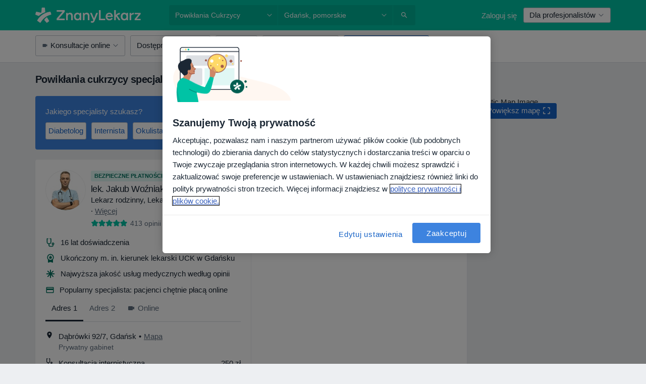

--- FILE ---
content_type: text/html; charset=UTF-8
request_url: https://www.znanylekarz.pl/choroby/powiklania-cukrzycy/gdansk
body_size: 113946
content:

<!DOCTYPE html>
<html lang="pl" region="pl" class="spaces-height-tweak">
<head>
<!--
--------------------------------
We are looking for outstanding talent! Since you are interested in our code, maybe you are also interested in becoming part of our team.
We look forward to seeing you: https://docplanner.tech/careers
--------------------------------
-->
	
			<link rel="preconnect" href="//cookie-cdn.cookiepro.com"/>
		<link rel="preconnect" href="//platform.docplanner.com/"/>
		
		
		<link rel="preconnect" href="//s3-eu-west-1.amazonaws.com"/>
		<link rel="preconnect" href="//www.googletagmanager.com"/>
		<link rel="preconnect" href="//www.google-analytics.com"/>
		
							<script type='text/javascript'>
	window.VWO = window.VWO || [];

	window.VWO.init = window.VWO.init || function (state) {
		window.VWO.consentState = state;
	};

	const decodedCookie = decodeURIComponent(document.cookie);

	if (decodedCookie.includes('C0002:1') && (decodedCookie.includes('vwo_consent=2') || decodedCookie.includes('vwo_consent=3'))) {
		window.VWO.init(1);
	}

	function handleVWOConsent(detail) {
		if (detail.includes('C0002')) {
			window.VWO.init(1)
		}else {
			window.VWO.init(3)
		}
	}
</script>
			
			<link rel="preconnect" href="https://dev.visualwebsiteoptimizer.com" />
			<script type='text/javascript' id='vwoCode'>
				window._vwo_code || (function() {
					var account_id=772888,
						version=2.0,
						settings_tolerance=2000,
						hide_element='body',
						hide_element_style = 'opacity:0 !important;filter:alpha(opacity=0) !important;background:none !important',
						/* DO NOT EDIT BELOW THIS LINE */
						f=false,w=window,d=document,v=d.querySelector('#vwoCode'),cK='_vwo_'+account_id+'_settings',cc={};try{var c=JSON.parse(localStorage.getItem('_vwo_'+account_id+'_config'));cc=c&&typeof c==='object'?c:{}}catch(e){}var stT=cc.stT==='session'?w.sessionStorage:w.localStorage;code={use_existing_jquery:function(){return typeof use_existing_jquery!=='undefined'?use_existing_jquery:undefined},library_tolerance:function(){return typeof library_tolerance!=='undefined'?library_tolerance:undefined},settings_tolerance:function(){return cc.sT||settings_tolerance},hide_element_style:function(){return'{'+(cc.hES||hide_element_style)+'}'},hide_element:function(){return typeof cc.hE==='string'?cc.hE:hide_element},getVersion:function(){return version},finish:function(){if(!f){f=true;var e=d.getElementById('_vis_opt_path_hides');if(e)e.parentNode.removeChild(e)}},finished:function(){return f},load:function(e){var t=this.getSettings(),n=d.createElement('script'),i=this;if(t){n.textContent=t;d.getElementsByTagName('head')[0].appendChild(n);if(!w.VWO||VWO.caE){stT.removeItem(cK);i.load(e)}}else{n.fetchPriority='high';n.src=e;n.type='text/javascript';n.onerror=function(){_vwo_code.finish()};d.getElementsByTagName('head')[0].appendChild(n)}},getSettings:function(){try{var e=stT.getItem(cK);if(!e){return}e=JSON.parse(e);if(Date.now()>e.e){stT.removeItem(cK);return}return e.s}catch(e){return}},init:function(){if(d.URL.indexOf('__vwo_disable__')>-1)return;var e=this.settings_tolerance();w._vwo_settings_timer=setTimeout(function(){_vwo_code.finish();stT.removeItem(cK)},e);var t=d.currentScript,n=d.createElement('style'),i=this.hide_element(),r=t&&!t.async&&i?i+this.hide_element_style():'',c=d.getElementsByTagName('head')[0];n.setAttribute('id','_vis_opt_path_hides');v&&n.setAttribute('nonce',v.nonce);n.setAttribute('type','text/css');if(n.styleSheet)n.styleSheet.cssText=r;else n.appendChild(d.createTextNode(r));c.appendChild(n);this.load('https://dev.visualwebsiteoptimizer.com/j.php?a='+account_id+'&u='+encodeURIComponent(d.URL)+'&vn='+version)}};w._vwo_code=code;code.init();})();
			</script>
			
	
						<link rel="preload" href="//platform.docplanner.com/css/jade-dpuikitv3-ccf4255a.css" as="style"/>
					<link rel="preload" href="//platform.docplanner.com/css/jade-search-9dc41cc5.css" as="style"/>
		
									<link rel="preload" href="//platform.docplanner.com/js/goro-basic-30511e08.js" as="script"/>
					
						<link rel="preload" href="//www.googletagmanager.com/gtm.js?id=GTM-PZ83PG" as="script"/>
			<link rel="preload" href="//www.google-analytics.com/analytics.js" as="script"/>
			
	<meta charset="utf-8"/>
	<title>Powikłania cukrzycy, Gdańsk - ZnanyLekarz.pl</title>

			
	  <script
    src="//cookie-cdn.cookiepro.com/consent/52a1b17d-e5d5-4852-b793-ba27a4656b5d/otSDKStub.js?v=202211201558"
    data-id="onetrust-script"
    data-language="pl"
    type="text/javascript"
    charset="UTF-8"
    data-domain-script="52a1b17d-e5d5-4852-b793-ba27a4656b5d"
  ></script>

<script type="text/javascript">
  function OptanonWrapper() {
	  	  window.OneTrust.OnConsentChanged(({ detail }) => {
		  if (typeof handleVWOConsent !== "undefined" && typeof handleVWOConsent == "function") {
			  handleVWOConsent(detail)
		  }
	  });
	    }
</script>
	
	<link rel="search" type="application/opensearchdescription+xml" title="www.znanylekarz.pl" href="https://www.znanylekarz.pl/opensearch">

			<meta name="description" content="Lista lekarzy leczących powikłania cukrzycy w Gdańsku. Sprawdź opinie pacjentów, adresy i bezpłatnie umów się na wizytę!"/>
	<meta name="robots" content="index,follow"/>
	<meta property="fb:page_id" content="122601654502559"/>
	
		
				<link rel="canonical" href="https://www.znanylekarz.pl/choroby/powiklania-cukrzycy/gdansk"/>
	
				
<meta property="og:image" content="//platform.docplanner.com/img/pl/open-graph/og-v0.png?583464880" />
	
					
<script type="text/javascript">
	var ZLApp = {
		'APICredentials': {},

		'AppConfig': {},
		'Roles' : {
      'IS_CALL_CENTER_AGENT': false,
			'IS_ZLWORKER' : false,
			'IS_CUSTOMER_CARE' : false,
			'IS_DOCTOR': false,
			'IS_FACILITY': false		},

		'Routes' : {},

		'Storage' : {
			session: sessionStorage,
			local: localStorage
		},

		'Modules': {
			CalendarEditionPage : function() {},
			AlgoliaIndexes : {},
			MapsLoader : {}
		},

		'Experiments': {},

		'pushGAEvent': function(options) {
			$(document).ready(function() {
				// Universal Google Analytics Events

				var layerData = $.extend({
					'event': 'gaTriggerEvent',
					'gaEventCategory': options[0],
					'gaEventAction': options[1],
					'gaEventLabel': options[2],
					'gaEventInteraction': options[4]
				}, options[5]);

				dataLayer.push(layerData);
			});
		},
    'pushHSEvent': function(eventValue) {
		  if (window._hsq && _hsq.push) {
				_hsq.push(["trackEvent", eventValue]);
			}
		},
		"Routing" : {
			"generate" : function(name, object) {
				return ZLApp.NativeRouting.generate(name, object);
			}
		},
		'setStorage': function(type, key, value) {
			try {
				var storage = this.Storage[type];

				storage.setItem( key, JSON.stringify(value) );

				return true;
			} catch (exception) {
				return false;
			}
		},
		'getStorage': function(type, key) {
			try {
				var storage = this.Storage[type];

				if (storage && storage.getItem(key) !== undefined && storage.hasOwnProperty(key) === true) {
					return JSON.parse(storage.getItem(key));
				} else {
					return undefined;
				}
			} catch (exception) {
				return undefined;
			}
		},
		'clearStorage': function(type, key) {
			try {
				var storage = this.Storage[type];
				storage.removeItem( key );
				return true;
			} catch (exception) {
				return false;
			}
		},
	};

	// Object container for old stuff
	window.ZL = {};
</script>


<script type="text/javascript">
	ZLApp.CrmConfig = {
		DEFAULT_CURRENCY_CODE: 'PLN',
		DEFAULT_VAT_RATE: 23,
		WITH_ZEROS: false,
		PRICE_TYPE: 'net',
		WEBSOCKET_DOMAIN: 'ws.znanylekarz.pl',
		WEBSOCKET_TOKEN: '2c595f7e-ef38-492e-b088-73e553cf86dd',
	};
</script>




<script>
	ZLApp.Const = {
		'AJAX_ROOT_ROUTE': 'www.znanylekarz.pl',
		'ALGOLIA_API_KEY': '189da7b805744e97ef09dea8dbe7e35f',
		'ALGOLIA_APP_ID': 'docplanner',
		'ALGOLIA_PREFIX': '',
		'ALGOLIA_SUFFIX': '',
		'TESTING_NAME': '',
		'BASE_DOMAIN': 'znanylekarz.pl',
		'BOOKING_APP_BOOK_VISIT': 'umow-wizyte',
		'BOOKING_APP_BOOK_VISIT_SLOTS': 'wybierz-wizyte',
		'BOOKING_SOURCE_ENABLED': true,
		'BREAKPOINTS': {
			'SCREEN_LG_MIN': 1200,
			'SCREEN_MD_MAX': 1199,
			'SCREEN_MD_MIN': 992,
			'SCREEN_SM_MAX': 991,
			'SCREEN_SM_MIN': 768,
			'SCREEN_XS_MAX': 767,
		},
		'RECAPTCHA_SITE_KEY': '6LdoFUseAAAAAEZyELW_Eg38q3kL1A8OaDPwQa5o',
		'COVID_TEST_ID': '185',
		'FLU_VACCINATION_ID': '',
		'CURRENCY': '0 - 0 zł',
		'CURRENT_COUNTRY_NAME': 'Polska',
		'CURRENT_COUNTRY_PHONE_PREFIX': '+48',
		'CURRENT_ROUTE': 'route_search_filter_city_item_disease',
		'DOCTOR_REGISTRATION_WITHOUT_VERIFICATION': true,
		'DOMAIN': 'www.znanylekarz.pl',
		'DWH_STATISTICS_URL': 'https://dwh-statistics.znanylekarz.pl',
		'EVENT_TRACKER_URL': 'https://event-tracker.docplanner.com',
		'FACEBOOK_FANPAGE_URL': 'https://www.facebook.com/ZnanyLekarz',
		'FACEBOOK_LOCALE': 'pl_PL',
		'FACILITY_URL': 'https://www.znanylekarz.pl/placowki/__urlname__',
		'FIRST_SOCIAL_LOGIN':  false ,
		'GEOCODER_DOMAIN': 'geocoder.znanylekarz.pl',
		'GOOGLE_API_KEY': 'AIzaSyAPEkgzgNuQ7h-PLlGo4YqglJ0Ht9RIiPk',
		'GOOGLE_APP_ID': '965288796332-0h7v07k49r7ggo08nggbg2sdop6eop7d.apps.googleusercontent.com',
		'GOOGLE_ONE_TAP_REDIRECT_URL': 'https://www.znanylekarz.pl/social-connect/pl_sso?_redirect=https%3A//www.znanylekarz.pl/choroby/powiklania-cukrzycy/gdansk',
		'HAS_UNIFIED_NAVIGATION': false,
		'HUBSPOT_ECOMMERCE_CONTACT': '07420eff-a356-467c-a0b1-a89894bba8a1',
		'HUBSPOT_ID': '442271',
		'ISO_LOCALE': 'pl',
		'IS_LOGGED': false,
		'IS_LOGGED_DOCTOR': false,
		'IS_LOGGED_FACILITY_MANAGER': false,
		'IS_PATIENT_APP': false,
		'IS_PHONE': false,
		'IS_STAGING': false,
		'LANGUAGE_CODE': 'pl_PL',
		'LOADER_IMAGE': '<p class="loader"><img src="//platform.docplanner.com/img/general/user-interface/loader-ready-white.gif?1799301098" alt=""/></p>',
		'LOADER_URL': "//platform.docplanner.com/img/general/user-interface/loader-ready-white.gif?1799301098",
		'LOCALE': 'pl',
		'MARKETING_CONSENT_IS_INFO': false,
		'MARKETING_CONSENT_PRECHECKED': true,
		'FACILITY_MARKETING_CONSENT_PRECHECKED': true,
		'MIN_QUESTION_CHARACTERS': 50,
		'PAGE_TYPE': '/search_results_visits_new',
		'PATIENT_APP_VERSION': '',
		'PATIENT_REQUEST_BASE_URL': 'https://patient-request.znanylekarz.pl',
		'PLATFORM_LINK': '//platform.docplanner.com/',
		'POST_CODE_MASK': '99-999',
		'PROTOCOL': 'https',
		'REFERER': '',
		'SAAS_BASE_DOMAIN': 'docplanner.znanylekarz.pl',
		'SAAS_MANAGEMENT_WIDGET_DOMAIN': 'booking-management.znanylekarz.pl',
		'SEARCH_PATH': "https:\/\/www.znanylekarz.pl\/szukaj",
		'SITE_LANG': 'pl',
		'SITE_NAME': 'ZnanyLekarz',
		'SSO_DOMAIN': 'l.znanylekarz.pl',
		'SSO_SOCIAL_CONNECT': 'https://www.znanylekarz.pl/social-connect/pl_sso?_redirect=',
		'SSO_SOCIAL_CONNECT_REDIRECT_URL': 'https://www.znanylekarz.pl/social-connect/pl_sso?_redirect=https%3A//www.znanylekarz.pl/choroby/powiklania-cukrzycy/gdansk',
		'TERMS_URL': 'https://www.znanylekarz.pl/regulamin',
		'TIMEZONE': '+01:00',
		'UPPERCASE_RATIO_ON_OPINIONS': 50,
		'USER_ID': null,
		'VISIT_URL': '',
		'WIDGETS_APP_URL': 'widgets.znanylekarz.pl',
		'SEARCH_APP_URL': 'https://search.znanylekarz.pl',
		'PSYCHOTHERAPIST_SPECIALIZATION_ID': 152,
		'PSYCHOLOGY_SPECIALIZATION_ID': 93,
		'DOCTOR_CALENDAR_WIDGET_WITH_FILTERS_ENABLED': false,
		'USE_FULL_LIST_OF_INSURANCES_IN_CALENDAR_WIDGET': false,
	};

	ZLApp.isRoute = function(route) {
		if (Array.isArray(route)) {
			return route.indexOf(this.Const.CURRENT_ROUTE) > -1;
		}

		return this.Const.CURRENT_ROUTE === route;
	};
</script>


																																																																																																																																																																																																																					
<script>
	ZLApp.Gate = {"GATE_ADDRESS_EDITION_CUSTOM_REFUND_POLICY":true,"GATE_ADDRESS_ONLINE_CONSULTATION":true,"GATE_ADMIN_CHAT_GDPR":true,"GATE_BOOKING_INSURANCE":false,"GATE_BOOKING_DIRECT_INSURANCE":false,"GATE_SHOW_DISABLED_FACILITY_WIDGET":false,"GATE_AGENDA_NON_DOCTORS_FRONTEND_TEST":false,"GATE_CALENDAR_NOTIFICATION_FIND_OTHER_DOCTOR":true,"GATE_CHECK_YOUR_INSURANCE":false,"GATE_CONTEXTUAL_SEARCH_AT_HOMEPAGE":true,"GATE_COOKIE_CONSENT":true,"GATE_COVID_TEST_SEARCH":false,"GATE_FLU_VACCINATION_SEARCH":false,"GATE_CRM_ECOMMERCE_BLACK_FRIDAY":false,"GATE_CRM_ECOMMERCE_BOLETO":false,"GATE_CRM_ECOMMERCE_IBAN":false,"GATE_CRM_ECOMMERCE_IYZICO_ONE_TIME":false,"GATE_CRM_ECOMMERCE_PAYMENTS_TESTIMONIALS":false,"GATE_CRM_ECOMMERCE_PIX":false,"GATE_CRM_ECOMMERCE_PSE":false,"GATE_CRM_ECOMMERCE_SERVIPAG":false,"GATE_CRM_ECOMMERCE_SHOW_CPL_PRICING_DETAILS":true,"GATE_CRM_ECOMMERCE_WEBSITE":false,"GATE_CRM_ECOMMERCE_WEB_PAY":false,"GATE_CRM_ECOMMERCE_HIDE_PACKAGING_LANDING_CONTACT_FORM":false,"GATE_CRM_ECOMMERCE_TERMS_DETAILS":false,"GATE_CRM_IYZICO":false,"GATE_CRM_PAYU":true,"GATE_CRM_USE_SCA_AUTHENTICATION_FLOW":true,"GATE_CRM_USE_SCA_AUTHENTICATION_FLOW_SELECTIVE_BINS":false,"GATE_CRM_REFERRAL_PROGRAM_URL_REDESIGN":false,"GATE_DIRECT_INSURANCES":false,"GATE_DOCTOR_CALENDAR_FILTERS":true,"GATE_DOCTOR_LICENSE_NUMBER":true,"GATE_DOCTOR_PROFILE_TOP_BANNER_TOUCHPOINT":true,"GATE_DOCTOR_REGISTRATION_EMAIL_CONFIRMATION":false,"GATE_DOCTOR_STATISTICS_VIDEO":true,"GATE_OPENING_HOURS":false,"GATE_ECOMMERCE_PREMIUM_LANDING_MODAL":false,"GATE_ECOMMERCE_PREMIUM_LANDING_MODAL_MARKETING":false,"GATE_ECOMMERCE_PRICING_WEBSITE_ON_DEFAULT":false,"GATE_ECOMMERCE_WEBSITE_TOGGLE_ADDITIONAL_TEXT":true,"GATE_ECOMMERCE_THANK_YOU_PAGE_NEW_ONBOARDING_WIZARD":false,"GATE_ECOMMERCE_UNPAID_INVOICES_MODAL":true,"GATE_PRELOAD_GTM":true,"GATE_ENABLE_LICENSE_NUMBER_VERIFICATION":false,"GATE_FACILITY_CALENDAR_SERVICE_STEP":true,"GATE_FACILITY_CALENDAR_SORT_BY_NAME":false,"GATE_FACILITY_PROFILE_TOP_BANNER_TOUCHPOINT":true,"GATE_FACILITY_REGISTRATION":true,"GATE_FACILITY_REGISTRATION_EMAIL_CONFIRMATION":true,"GATE_FACILITY_SERVICES_TABLE":true,"GATE_REFACTORED_FACILITY_ITEM_ABOUT":false,"GATE_FIND_ANOTHER_SPECIALIST_WHEN_NO_AVAILABILITY":false,"GATE_GDPR_MARKETING_CONSENT_MANDATORY":false,"GATE_GDPR_REGISTRATION_INFORMATION":false,"GATE_GENERAL_MARKETING_AGREEMENT":false,"GATE_GOOGLE_ONE_TAP_LOGIN":false,"GATE_HIDE_NEARBY_DOCTORS_ON_NON_COMMERCIAL_PROFILE":false,"GATE_HIDE_PRICES_FOR_PATIENTS_WITH_INSURANCE":false,"GATE_HOMEPAGE_PATIENT_APP_BANNER":true,"GATE_HUBSPOT":true,"GATE_INSURANCE_PLANS":false,"GATE_LOCATION_DETAILS":true,"GATE_MODERATION_DOCTOR_ITEM_REQUIRED":false,"GATE_MODERATION_DOCTOR_ITEM_SPECIALIZATION":false,"GATE_MODERATION_DOCTOR_SPECIALIZATION":true,"GATE_MODERATION_EDIT_OPINION_BY_MODERATOR":true,"GATE_MODERATION_OPINION_TRUST_SCORE_DISPLAY":true,"GATE_MODERATION_AUTOMODERATOR_PARAMS_BUTTON_DISPLAY":true,"GATE_MODERATION_PANEL_DOCTOR_NEW_BY_SELF":false,"GATE_MODERATION_SPECIALIZATION_DOCUMENT_VERIFICATION":true,"GATE_NEW_SEARCH_DISTRICT_FILTERS":false,"GATE_NEW_SEARCH_FORCE_DOCTORS_ON_LANDING_PAGES":false,"GATE_NEW_SEARCH_ONLINE_CONSULTATION_BANNER":true,"GATE_NEW_SEARCH_PATIENT_APP_BANNER":true,"GATE_ONLINE_CONSULTATION_CALENDAR_PAYMENT_TIP":true,"GATE_ONLINE_LANDING_REAL_TESTIMONIALS":true,"GATE_OPINIONS_NEW_FLOW_SAMPLE_OPINIONS":false,"GATE_OPINIONS_NEW_FLOW_REQUIRE_LOGIN_JUST_BEFORE_SUBMIT":false,"GATE_OPINION_SIGNATURE_HIDE":false,"GATE_OPINION_SORTING_SHOW":false,"GATE_PB_DECIMAL_PART_IN_PRICES":true,"GATE_ENABLE_ALL_PATIENT_APP_BANNER":true,"GATE_ENABLE_BROWSER_CHAT_PATIENT_APP_BANNER":true,"GATE_QA_PATIENT_APP_BANNER":true,"GATE_USE_NEW_MESSENGER_APP":true,"GATE_CHAT_ENABLE_NEW_ON_LOAD_BANNER":true,"GATE_CHAT_ENABLE_NEW_ON_LOAD_CONFIRMATION_BANNER":true,"GATE_DEEPLINK_SEND_DIRECT_REGISTRATION_TRACKING":true,"GATE_DLP_VWO_EXPERIMENT_ENABLED":false,"GATE_ENABLE_DLP_SURVEY":false,"GATE_Q_AND_A":true,"GATE_Q_AND_A_ALLOW_PRIVATE_QUESTIONS":false,"GATE_Q_AND_A_ANSWER_MODERATION":false,"GATE_Q_AND_A_PRIVATE_QUESTIONS_PANEL_VUE":false,"GATE_RECURRING_CREDIT_CARD_PAYMENT":true,"GATE_SAVE_DOCTOR_PROFILE":true,"GATE_SAVE_DOCTOR_PROFILE_NON_LOGGED":true,"GATE_SENTRY_JS":true,"GATE_DATADOG_RUM_JS":true,"GATE_SENTRY_PERFORMANCE_TRACING":true,"GATE_SEO_ENABLE_NEW_DOCTOR_HOMEPAGE_SECTION":true,"GATE_SHOW_ADDRESS_FACILITY_WARNING":true,"GATE_SHOW_DOCTOR_PROFILE_EDITION_DESCRIPTION":true,"GATE_HIDE_REQUEST_SERVICES":true,"GATE_SHOW_GDPR_CHECKBOX":false,"GATE_SHOW_PHONE_ON_NON_COMMERCIAL_DOCTORS":false,"GATE_SLOT_RELEASED":true,"GATE_STRONG_PASSWORD_VALIDATOR":true,"GATE_TIMEZONE_ONLINE_CONSULTATION":false,"GATE_TURKISH_LAW_COMPLIANCE":false,"GATE_USER_REGISTRATION_EMAIL_CONFIRMATION":true,"GATE_VUE_LOCATION_AUTOCOMPLETE_LOGS":false,"GATE_VUE_WIDGETS":true,"GATE_WEBSOCKETS":true,"GATE_MODERATION_SPECIALIZATION_DOCUMENT_VERIFICATION_SENT_EMAIL":true,"GATE_TEST_ACCOUNTS_DASHBOARD_FACILITY_ACCOUNTS_TOGGLE":true,"GATE_OPINION_ACTIVATION_AND_EMAIL_VERIFICATION_VIA_EMAIL":false,"GATE_RECAPTCHA_ENTERPRISE_OPINIONS_FLOW":true,"GATE_OPINIONS_REMOVE_OTHER_FROM_LOCATION_DROPDOWN":false,"GATE_ECOMMERCE_USE_IFRAME":false,"GATE_DOCTOR_REGISTRATION_MODERATION_PANEL":true,"GATE_CRM_FIRST_CLASS_ECOMMERCE_PROMOTION":false,"GATE_OPINIONS_FOR_FACILITIES":false,"GATE_UNSUBSCRIBE_SMS_FOOTER":true,"GATE_OPINIONS_FACILITY_DOCTOR_DROPDOWN":false,"GATE_OPINIONS_FACILITY_ADDRESSES_DROPDOWN":false,"GATE_PATIENT_REQUEST_BUTTON":false,"GATE_ENABLE_PATIENT_REQUEST_WEBVIEW":false,"GATE_USE_NEW_PATIENT_REQUEST_PAGE":false,"GATE_PATIENT_REQUEST_VERIFICATION_STEP":false,"GATE_DOCTOR_OUT_OF_OFFICE":false,"GATE_GET_DOCTOR_CERTIFICATE":true,"GATE_CRM_ECOMMERCE_PACKAGING_LANDING":true,"GATE_CRM_ECOMMERCE_PACKAGING_LANDING_HIDE_ICONS":false,"GATE_CRM_ECOMMERCE_CUSTOMER_SUPPORT_SECTION":true,"GATE_REQUEST_PROFILE_CHANGES_WITH_TEXT_BOX":false,"GATE_FETCH_CUSTOMER_DATA_BY_TAX_NUMBER":true,"GATE_ECOMMERCE_ACCEPT_COMPANY_GMB":true,"GATE_CRM_CUSTOMER_TAX_NUMBER_NOT_REQUIRED":false,"GATE_BULK_OBJECT_VERIFICATION":true,"GATE_USER_TOOL_V2":true,"GATE_BANNER_REDIRECT_TO_LISTING":true,"GATE_SHOULD_CHECK_BOOKABLE_SERVICES_ON_FACILITY_PROFILE":true,"GATE_SHOULD_CHECK_BOOKABLE_DOCTORS_ON_FACILITY_PROFILE":true,"GATE_NEW_SEARCH_HIDE_DOCTOR_SERVICES":false,"GATE_SHOW_PRICE_INCREASE_MODAL":false,"GATE_OPINIONS_ABUSE_REPORT_VIA_EMAIL_POSSIBLE":false,"GATE_TRUST_BANNER_CERTIFICATES_PL":true,"GATE_USE_TEST_COOKIEPRO":false,"GATE_CHAT_SEND_HEALTH_PROFILE_BUTTON":false,"GATE_DOCTOR_SPECIALIZATION_IN_PROGRESS":true,"GATE_PATIENT_APP_EVENT_INTERCEPTOR":true,"GATE_DP_SPACES_HEADER":true,"GATE_CRM_ECOMMERCE_PACKAGING_LANDING_FUTURE_PRICINGS":false,"GATE_DE_SEARCH_FILTER_SLOTS_BY_INSURANCE_PROVIDER":false,"GATE_ENABLE_EFR_DEEPLINK_PARAM":true,"GATE_ENABLE_UNLEASH_FOR_DLP":true,"GATE_ENABLE_UNLEASH_CACHING_FOR_DLP":false,"GATE_VISIBILITY_SPACE_PROMO_MATERIALS_PAGE":true,"GATE_FACILITY_PROFILE_PRICE_RANGES":true,"GATE_VISIBILITY_SPACE_FIRST_CLASS_PAGE":true,"GATE_FACILITY_PROFILE_GROUP_SERVICES_BY_DESCRIPTION":true,"GATE_OPINION_VERIFIED_BY_PAYMENT":true,"GATE_OPINION_MERGED_VERIFICATION_BADGES_FRONTEND":true,"GATE_NEW_DOCTOR_REGISTRATION_FLOW":true,"GATE_PRE_REGISTER_STEP":true,"GATE_DOCTOR_WELCOME_MODAL":true,"GATE_Q_AND_A_PATIENT_PANEL_SHOW_ALL":true,"GATE_SEARCH_MED24_BANNER":true,"GATE_DOCTOR_DASHBOARD":true,"GATE_NEW_SERVICES_SECTION_WITH_CUSTOM_NAMES":true,"GATE_SAAS_FOR_FREEMIUM":false,"GATE_FIRST_CLASS_LANDING_PAGE_MODALITIES":true,"GATE_CALENDAR_REQUEST_PHONE_NUMBER":true,"GATE_SHOW_ASK_FOR_CALENDAR_MODAL":true,"GATE_GOOGLE_ONE_TAP_LOGIN_MOVED_FROM_GTM":true,"GATE_SHOW_STATISTICS_ICON":true,"GATE_DOCTOR_DASHBOARD_CALENDAR_REQUESTS":true,"GATE_ENABLE_SAAS_INSURANCE_CONFIGURATION":false,"GATE_SHOW_NEAR_ME":true,"GATE_OOPS_WIDGET":true,"GATE_FACILITY_PROFILE_MERGE_SERVICES_FOR_MULTIPLE_SPECS":true,"GATE_CRM_SHOW_ECOMMERCE_SECURE_PAYMENT_TEXT":false,"GATE_DOCTOR_PROFILE_EDITION_GENDER_ALLOW_OTHER":true,"GATE_ENABLE_ADDITIONAL_ONLINE_RESULTS_EXPERIMENT":true,"GATE_ENABLE_RADIUS_SEARCH_RESULTS_EXTENSION":true,"GATE_CRM_SHOW_ECOMMERCE_NOA_TERMS_2":true,"GATE_PHARMACIES_SEARCH":false,"GATE_SEARCH_ASSISTANT_EXPERIMENT_AUTO_SHOW":false,"GATE_SEARCH_ASSISTANT_BANNER_EXPERIMENT":false,"GATE_SEARCH_ASSISTANT_EXPERIMENT_SA_FROM_AUTOCOMPLETE":false,"GATE_VISIBILITY_EXPERIMENT":false,"GATE_BOOKING_PUBLIC_INSURANCE_FLOW_FRONTEND":true,"GATE_SEARCH_INSURANCE_LISTINGS_FILTER_PROCESSING":false,"GATE_MARKETPLACE_PAYMENTS_BNPL_RESCHEDULES":false,"GATE_VISIBILITY_ADDRESS_EDITOR_VALIDATION_DOCTOR":true,"GATE_VISIBILITY_ADDRESS_EDITOR_VALIDATION_FACILITY":true,"GATE_DOCTOR_NEW_MODERATION_NEW_ENDPOINT":true,"GATE_PB_INSURANCES_AVAILABILITY_SEARCH":false,"GATE_VISIBILITY_SA_HIDE_LIVE_LOCATION_QUESTION":false,"GATE_PB_AB_TEST_AVAILABILITY_CALENDAR":true,"GATE_CRM_NOA_PROMO_BLACK_FRIDAY":false,"GATE_CRM_NOA_PROMO_BLACK_FRIDAY_PRICE_INFO":false,"GATE_DOCTOR_REGISTRATION_LICENSE_REQUIRED_BY_SPECIALIZATION":false,"GATE_SUPPORT_DOCUMENT_UPLOAD_WITH_LICENSE_NUMBER":true,"GATE_ADDRESS_EDITOR_STREET_NUMBER_NOT_MANDATORY":false,"GATE_VISIBILITY_FC_PAGE_BLACK_FRIDAY_PROMO":false,"GATE_KEEP_DOCTOR_LICENSE_NUMBER_HIDDEN_IN_PROFILE":false,"GATE_DOCTOR_REGISTRATION_LICENSE_NUMBER_PAGE":false,"GATE_DOCTOR_REGISTRATION_VALUE_PROPOSITION_ASIDE":true,"GATE_ADDRESS_EDITOR_ZIP_CODE_NOT_MANDATORY":false};

	ZLApp.isGranted = function(gate) {
		return this.Gate[gate];
	};
</script>


	<script>
		ZLApp.Lang = {
						"@Disease": "choroba",
			"@List": "lista",
			"@Map": "mapa",
			"abandoned_cart_button": "Potwierd\u017a termin",
			"abandoned_cart_description": "Aby um\u00f3wi\u0107 wizyt\u0119, doko\u0144cz proces rezerwacji.",
			"abandoned_cart_header": "Twoja wizyta nie zosta\u0142a jeszcze potwierdzona",
			"add": "Dodaj",
			"add_patient": "Dopisz pacjenta",
			"address": "Adres",
			"addresses_with_no_online_booking": "Adresy bez mo\u017cliwo\u015bci rezerwacji online (%{count})",
			"advance_schedule_calendar_address": "Adres",
			"agenda_visit_manage_cancel_visit_modal": "Twoja wizyta zosta\u0142a anulowana.",
			"agenda_visit_manage_confirm_visit_modal": "Dzi\u0119kujemy! Prosimy o punktualne przybycie.",
			"are_you_sure": "Jeste\u015b pewien?",
			"autocomplete_disease": "choroba",
			"autocomplete_loading": "Szukamy wynik\u00f3w",
			"autocomplete_search_empty": "Czego szukasz?",
			"autocomplete_search_prefix": "Wyszukaj",
			"autocomplete_specialization": "Specjalizacja",
			"booking_sms_conf_after_resend_hint": "Wys\u0142ali\u015bmy SMS ponownie! Tym razem powinien doj\u015b\u0107 szybciej ni\u017c w 2 minuty. ",
			"brand_doctors": "lekarzy",
			"calendar_placeholder_title": "Umawianie na ZnanyLekarz",
			"call": "Zadzwo\u0144",
			"cancel": "Anuluj",
			"changes_sent_to_moderation": "Zmiana zosta\u0142a wys\u0142ana do moderacji. Tre\u015b\u0107 nie b\u0119dzie widoczna na profilu do momentu akceptacji przez moderatora.",
			"chat_error_message": "Spr\u00f3buj od\u015bwierzy\u0107 stron\u0119 aby zobaczy\u0107 najnowsze wiadomo\u015bci.",
			"check_other_calendars": "Poka\u017c adresy z kalendarzem",
			"clinics_autocomplete": "Centrum medyczne",
			"close": "Zamknij",
			"comment_should_not_capitalize": "Komentarz nie powinien by\u0107 pisany wielkimi literami",
			"comment_to_short": "Opinia musi mie\u0107 przynajmniej %minCharacters% znak\u00f3w, aktualnie ma %currentCount%.",
			"common_refresh": "Od\u015bwie\u017c",
			"components.question.doctor.book": "Um\u00f3w wizyt\u0119",
			"confirm_when_slot_remove": "Na pewno chcesz usun\u0105\u0107 te terminy?",
			"congratulations_reminders_set": "Gratulujemy, ustawiono przypomnienie.",
			"currency_suffix": "%{currency_code} z\u0142",
			"disable": "wy\u0142\u0105cz",
			"doctor_all_addresses": "Adresy (%{count})",
			"doctor_all_addresses_one": "Adres",
			"doctor_autocomplete": "Specjalista",
			"doctor_edition_facility_type_header": "Rodzaj adresu",
			"doctor_edition_online_office_name": "Nazwa gabinetu online",
			"doctor_opinions_show_opinions": "Poka\u017c opinie",
			"doctor_profile_add_opinion": "Dodaj opini\u0119",
			"doctor_service": "Us\u0142uga",
			"doctor_verificated_successfully": "Ten lekarz potwierdzi\u0142 wiarygodno\u015b\u0107 danych na swoim profilu",
			"doctor_with_calendar": "Brak wizyt",
			"edit": "edytuj",
			"edit_visit_patient": "Edytuj pacjenta",
			"enable": "w\u0142\u0105cz",
			"errorTryLater": "Wyst\u0105pi\u0142 b\u0142\u0105d. Spr\u00f3buj jeszcze raz.",
			"error_while_uploading_photos": "Nasz serwer ma problem z przetworzeniem Twoich zdj\u0119\u0107. Spr\u00f3buj zmniejszy\u0107 ich rozmiary lub dodawa\u0107 je pojedynczo.",
			"expand_map": "Powi\u0119ksz map\u0119",
			"facility": "Plac\u00f3wka",
			"facility_listing_context_alert": "Zmiana specjalizacji, adresu b\u0105d\u017a wyb\u00f3r konkretnego lekarza mo\u017ce spowodowa\u0107, \u017ce wy\u015bwietlane terminy nie b\u0119d\u0105 spe\u0142nia\u0107 wybranych wcze\u015bniej kryteri\u00f3w (us\u0142uga czy ubezpieczenie).",
			"facility_name_plaxeholder": "np. Specjalistyczny Gabinet Diagnostyki Ginekologiczno - Po\u0142o\u017cniczej",
			"fieldNotEmpty": "To pole nie mo\u017ce by\u0107 puste",
			"filter_info_box": "U\u017cyj filtr\u00f3w aby otrzyma\u0107 wyniki bardziej dostosowane do Twoich potrzeb.",
			"finish": "Zako\u0144cz",
			"forward": "Dalej",
			"from": "Od",
			"generic-book-appointment": "Um\u00f3w wizyt\u0119",
			"google_calendar_cancel_sync_text": "Czy na pewno chcesz anulowa\u0107 synchronizacj\u0119?",
			"import_address_name": "Nazwa gabinetu",
			"incorrect_date": "Nieprawid\u0142owa data!",
			"insurance_box_title": "Szukasz lekarza z konkretnym planem ubezpieczeniowym? Sprawd\u017a poni\u017csze opcje",
			"internal_number_warning": "Po rozpocz\u0119ciu po\u0142\u0105czenia wprowad\u017a numer wewn\u0119trzny:",
			"less": "mniej",
			"license_verification_doctor_profile_modal_body": "Perfil sob verifica\u00e7\u00e3o da Doctoralia. As informa\u00e7\u00f5es publicadas neste perfil foram geradas exclusivamente pelo usu\u00e1rio, e n\u00e3o foram apuradas ainda pela Doctoralia. At\u00e9 a verifica\u00e7\u00e3o deste perfil, sugerimos que confirme a veracidade junto ao conselho da especialidade correspondente, ex.: CFM, CFP, CFO.",
			"link_doctor_to_clinic.choose_clinic.placeholder": "Zacznij wpisywa\u0107, aby wyszuka\u0107 plac\u00f3wk\u0119",
			"link_doctor_to_clinic.choose_clinic.title": "Wybierz plac\u00f3wk\u0119, w kt\u00f3rej pracujesz",
			"loadingWait": "Trwa \u0142adowanie. Prosz\u0119 czeka\u0107...",
			"map": "mapa",
			"map_empty_state_CTA": "Przybli\u017c map\u0119 lub poruszaj si\u0119 po niej, by zobaczy\u0107 wi\u0119cej wynik\u00f3w",
			"map_empty_state_copy_generic": "Nie ma takich specjalist\u00f3w w okolicy",
			"map_empty_state_copy_spec": "Brak %dentists% w tej okolicy",
			"map_search": "Szukaj w tej okolicy",
			"map_test_modal_CTA": "Wr\u00f3c do listy specjalist\u00f3w",
			"map_test_modal_text": "Ju\u017c wkr\u00f3tce zostanie uruchomiona pe\u0142na wersja tej podstrony.",
			"map_test_modal_text_headline": "Strona w budowie.",
			"mobile_sign_as": "Podpisz si\u0119 jako",
			"mobile_specialization": "Specjalizacja",
			"mobile_visit_try_again": "Spr\u00f3buj ponownie",
			"more": "wi\u0119cej",
			"move_visit": "prze\u0142\u00f3\u017c wizyt\u0119",
			"no": "Nie",
			"no_calendar_in_your_location": "Brak kalendarza w Twojej lokalizacji.",
			"no_open_slots": "Brak wolnych termin\u00f3w",
			"no_results_for": "Nie znaleziono wynik\u00f3w wyszukiwania dla",
			"no_slots_facility_cta": "Poka\u017c profil",
			"no_slots_facility_info": "Brak dost\u0119pnych specjalist\u00f3w z wolnymi terminami w tym centrum medycznym.",
			"online_consultation_doc_card_label": "Oferuje konsultacje online",
			"pagination_next": "Nast\u0119pna",
			"pagination_previous": "Poprzednia",
			"panel_delete-me-modal_no": "Zatrzymaj konto",
			"panel_delete-me-modal_yes": "Usu\u0144 konto",
			"patient_visit_cancel_modal_confirm": "Czy na pewno chcesz odwo\u0142a\u0107 wizyt\u0119?",
			"patients_marketing_consent_modal_cta_no": "Nie, dzi\u0119kuj\u0119",
			"patients_marketing_consent_modal_cta_yes": "Tak, chc\u0119 dostawa\u0107 informacje od ZnanyLekarz",
			"patients_marketing_consent_modal_desc": "Otrzymuj informacje o naszych nowych funkcjonalno\u015bciach i us\u0142ugach. Dzi\u0119ki temu w pe\u0142ni wykorzystasz ZnanyLekarz, aby dba\u0107 o zdrowie swoje i bliskich.",
			"patients_marketing_consent_modal_legal_txt": "Aby m\u00f3c dzieli\u0107\u00a0si\u0119 z Tob\u0105 nowo\u015bciami na ZnanyLekarz, potrzebujemy Twojej zgody. Mo\u017cesz wycofa\u0107 j\u0105\u00a0w dowolnym momencie.",
			"patients_marketing_consent_modal_legal_txt_learn_more": "Dowiedz si\u0119 wi\u0119cej w naszej polityce prywatno\u015bci.",
			"patients_marketing_consent_modal_legal_txt_tooltip": "Potrzebujemy Twojej zgody, aby m\u00f3c zaoferowa\u0107 Ci najlepsze do\u015bwiadczenia w korzystaniu z naszego serwisu. Pami\u0119taj, \u017ce w ka\u017cdym momencie mo\u017cesz wycofa\u0107 zgod\u0119. <a href=\"https:\/\/www.znanylekarz.pl\/prywatnosc\">Dowiedz si\u0119 wi\u0119cej w naszej polityce prywatno\u015bci.<\/a>",
			"patients_marketing_consent_modal_title": "Nie przegap nowo\u015bci",
			"price_from": "Od %price%",
			"provide_visit_location": "Podaj miejsce wizyty",
			"qna_question_delete_confirm": "Czy na pewno chcesz usun\u0105\u0107 to pytanie?",
			"rate_error": "Aby doda\u0107 opini\u0119 musisz wybra\u0107 ocen\u0119.",
			"registration.facility.user_position.doctor": "Lekarz",
			"reminder_removed": "Przypomnienie zosta\u0142o usuni\u0119te",
			"remove_slot_error_message": "Usuni\u0119cie terminu nie powiod\u0142o si\u0119",
			"removing": "Usuwanie",
			"reset_filters": "Wyczy\u015b\u0107",
			"saving": "Zapisuj\u0119\u2026",
			"search_all_filters": "Wszystkie filtry",
			"search_calendar_missing": "Brak kalendarza",
			"search_doctors": "Szukaj lekarzy",
			"search_error_no_location": "Nie mo\u017cna ustali\u0107 lokalizacji u\u017cytkownika. ",
			"search_filter_calendar": "Umawianie na ZnanyLekarz",
			"search_filter_calendar_description": "Poka\u017c specjalist\u00f3w, do kt\u00f3rych mo\u017cesz um\u00f3wi\u0107 si\u0119\u00a0na portalu ZnanyLekarz",
			"search_filter_clinics": "Centrum medyczne",
			"search_filter_dates_per_date": "Termin wizyty",
			"search_filter_diseases": "Choroby",
			"search_filter_districts": "Dzielnice",
			"search_filter_doctors": "Lekarze",
			"search_filter_doctors_clinics": "Lekarze i centra medyczne",
			"search_filter_entity_type": "Rodzaj wynik\u00f3w",
			"search_filter_insurances": "Ubezpieczenia",
			"search_filter_kids_friendly": "Przyjmuje dzieci",
			"search_filter_kids_friendly_description": "Specjali\u015bci, kt\u00f3rzy przyjmuj\u0105 m\u0142odszych pacjent\u00f3w",
			"search_filter_payment_methods": "Metody p\u0142atno\u015bci",
			"search_filter_services": "Us\u0142ugi",
			"search_filter_specializations": "Specjalizacje",
			"search_in_doctors": "Znajd\u017a specjalist\u0119 \"%{QUERY}\"",
			"search_in_facilities": "Znajd\u017a centrum medyczne \"%{QUERY}\"",
			"search_see_profile": "Zobacz profil",
			"search_sort_by": "Sortowanie",
			"search_sorter": "Sortowanie",
			"search_sorter_availability": "Najwcze\u015bniejszy wolny termin",
			"search_sorter_factor_based": "Rekomendowani",
			"search_sorter_rating": "Najlepiej ocenieni",
			"search_sorter_recommended": "sugerowani",
			"search_whole_website": "Szukaj \"%phrase%\" w ca\u0142ym serwisie",
			"selectService": "Wybierz us\u0142ug\u0119",
			"selectSpecialization": "Wybierz specjalizacj\u0119",
			"select_choose": "---- wybierz ----",
			"selected": "Wybranych",
			"send_opinion": "Wy\u015blij opini\u0119",
			"services_and_prices_no_price": "Brak ceny",
			"set_visit_button": "Um\u00f3w wizyt\u0119",
			"show_all_cities": "Wszystkie miasta",
			"show_more": "zobacz wi\u0119cej",
			"show_phone": "Poka\u017c numer",
			"show_yesterday": "Poka\u017c wczorajszy dzie\u0144",
			"super_doctor_mail_CTA_see_all_opinions": "Zobacz wszystkie opinie",
			"terms_of_visits_addition": "Dodawanie termin\u00f3w wizyt",
			"toast_remove_slot_title": "Termin usuni\u0119ty!",
			"toast_undo_remove_slot_title": "Termin przywr\u00f3cony!",
			"unexpected_error": "Wyst\u0105pi\u0142 nieoczekiwany b\u0142\u0105d!",
			"unsaved_changes": "Wygl\u0105da na to, \u017ce wprowadzone przez Ciebie zmiany nie zosta\u0142y zapisane. Czy chcesz pozosta\u0107 na tej stronie, by m\u00f3c je zapisa\u0107?",
			"validation.email": "Podaj prawid\u0142owy adres e-mail",
			"validation.maxLength": "Ta warto\u015b\u0107 jest za d\u0142uga. Powinna mie\u0107 %{max} lub mniej znak\u00f3w.",
			"validation.minLength": "Ta warto\u015b\u0107 jest za kr\u00f3tka. Powinna mie\u0107 %{min} lub wi\u0119cej znak\u00f3w. ",
			"validation.required": "To pole jest wymagane",
			"validator_email": "Podaj prawid\u0142owy adres e-mail",
			"validator_required": "To pole jest wymagane",
			"visit_details_saving_progress": "Trwa zapisywanie...",
			"visit_details_visit_cancelled": "Wizyt\u0119 odwo\u0142ano",
			"visit_out_of_schedule": "Termin poza grafikiem",
			"visit_report_select_all": "Wybierz wszystko",
			"visit_select_date": "Wybierz termin wizyty",
			"wait_a_moment": "Poczekaj chwil\u0119...",
			"warning": "Uwaga",
			"we_are_checking_your_localization": "Szukamy Twojej lokalizacji...",
			"widget_default_specialist": "specjalista",
			"widget_show_reviews": "Poka\u017c opinie",
			"yes": "Tak",
			"you_have_x_custom_calendar_configs": "masz $amount tygodni ze zmienionym grafikiem",
			"you_need_characters": "Musisz napisa\u0107 jeszcze: %{currentCount} znak\u00f3w.",
			"your_account_demo_1": "Sprawd\u017a jak dzia\u0142a nowa lista wizyt",
			"your_account_demo_2": "Zamiast przewija\u0107 list\u0119 mo\u017cesz wybra\u0107 odpowiedni dzie\u0144 z kalendarza",
			"your_account_demo_3": "Jednym przyciskiem zapiszesz pacjenta na dowolny dost\u0119pny termin",
			"your_account_demo_4": "Mo\u017cesz wybra\u0107 list\u0119 dla jednego z adres\u00f3w",
			"your_account_demo_5": "Mo\u017cesz edytowa\u0107 wizyty wcze\u015bniej wpisane przez siebie",
			"your_account_demo_6": "Kliknij w pozycj\u0119 na li\u015bcie, \u017ceby zobaczy\u0107 szczeg\u00f3\u0142owe informacje",
	
			'all_specs': 'Wszystkie\u0020specjalizacje',
			'banner_promote_app_cta_2': 'Przejd\u017A\u0020do\u0020aplikacji',
			'banner_promote_app_text_1': 'Pobierz\u0020nasz\u0105\u0020aplikacj\u0119\u0020i\u0020odkryj\u0020przyjazn\u0105\u0020opiek\u0119\u0020medyczn\u0105.',
			'call_center_info_placeholder_transport': 'np.\u0020\u0022Wej\u015Bcie\u0020od\u0020ty\u0142u\u0020budynku,\u0020naprzeciwko\u0020centrum\u0020handlowego,\u0020mo\u017Cna\u0020dojecha\u0107\u0020tramwajem\u0020nr\u00202,\u00205,\u00207\u0022',
			'directions_parking': 'Wskaz\u00F3wki\u0020dojazdu\u0020i\u0020parking',
			'docplanner_payments_action_required': 'P\u0142atno\u015Bci\u0020\u002D\u0020wymagana\u0020aktualizacja\u0020konta',
			'docplanner_payments_action_required_tip1': 'Twoje\u0020konto\u0020wymaga\u0020aktualizacji.\u0020',
			'docplanner_payments_action_required_tip2': 'Przejd\u017A\u0020na\u0020stron\u0119\u0020naszego\u0020operatora\u0020p\u0142atno\u015Bci\u0020w\u0020celu\u0020uzupe\u0142nienia\u0020niezb\u0119dnych\u0020informacji.',
			'docplanner_payments_action_required_update_button': 'Zaktualizuj',
			'doctor_edition_remote_instructions_header': 'Szczeg\u00F3\u0142y\u0020dotycz\u0105ce\u0020po\u0142\u0105czenia',
			'doctor_edition_remote_instructions_placeholder': 'Wpisz\u0020instrukcje\u0020tutaj',
			'doctor_edition_remote_instructions_tip': 'Podane\u0020przez\u0020Ciebie\u0020informacje\u0020\u0028numer\u0020telefonu,\u0020email\u0029\u0020b\u0119d\u0105\u0020widoczne\u0020dla\u0020pacjent\u00F3w\u0020dopiero\u0020po\u0020um\u00F3wieniu\u0020wizyty.',
			'doctor_panel_address_details': 'Informacje,\u0020kt\u00F3re\u0020pacjent\u0020mo\u017Ce\u0020zobaczy\u0107\u0020po\u0020um\u00F3wieniu\u0020wizyty,\u0020a\u0020kt\u00F3re\u0020pomog\u0105\u0020mu\u0020dotrze\u0107\u0020do\u0020Twojego\u0020gabinetu,\u0020np.\u0020opis\u0020lokalizacji,\u0020wej\u015Bcia\u0020do\u0020budynku,\u0020dojazdu\u0020komunikacj\u0105\u0020miejsk\u0105\u0020lub\u0020samochodem.',
			'has_unpaid_invoices_btn': 'Wybierz\u0020metod\u0119\u0020p\u0142atno\u015Bci',
			'has_unpaid_invoices_content': 'Mo\u017Cesz\u0020zap\u0142aci\u0107\u0020online\u0020lub\u0020za\u0020po\u015Brednictwem\u0020przelewu\u0020bankowego.',
			'has_unpaid_invoices_title': 'Masz\u0020nieop\u0142acon\u0105\u0020faktur\u0119\u0020na\u0020swoim\u0020koncie.',
			'marketplace_account_rejected_account_apology_information': 'Przepraszamy\u0020za\u0020niedogodno\u015Bci\u0020i\u0020dzi\u0119kujemy\u0020za\u0020cierpliwo\u015B\u0107.',
			'marketplace_account_rejected_account_header': 'P\u0142atno\u015Bci\u0020\u002D\u0020Twoje\u0020konto\u0020zosta\u0142o\u0020tymczasowo\u0020zawieszone',
			'marketplace_account_rejected_account_header_description': 'Twoje\u0020konto\u0020zosta\u0142o\u0020tymczasowo\u0020zawieszone\u0020przez\u0020naszego\u0020operatora\u0020p\u0142atno\u015Bci.',
			'marketplace_account_rejected_account_work_in_progress': 'Pracujemy\u0020niestrudzenie,\u0020aby\u0020Twoje\u0020konto\u0020jak\u0020najszybciej\u0020by\u0142o\u0020w\u0020pe\u0142ni\u0020funkcjonalne.',
			'pricing-terms-modal-unilateral-changed-of-plan-title': 'Important\u003A\u0020unilateral\u0020contract\u0020change',
			'pricing-terms-modal-unilateral-changed-of-plan-descr': 'In\u0020order\u0020to\u0020keep\u0020providing\u0020you\u0020an\u0020ever\u002Dincreasing\u0020quality\u0020of\u0020our\u0020services,\u0020your\u0020current\u0020\u0022Premium\u0022\u0020subscription\u0020is\u0020being\u0020replaced\u0020with\u0020plans\u0020carefully\u0020calibrated\u0020to\u0020the\u0020real\u0020needs\u0020of\u0020each\u0020specialist.',
			'pricing-terms-modal-unilateral-changed-of-plan-cta': 'Read\u0020more',
			'address_editor_select_street_from_the_list': 'Wybierz\u0020ulic\u0119\u0020z\u0020listy',
			'address_editor_select_city_from_the_list': 'Wybierz\u0020miasto\u0020z\u0020listy',
			'address_editor_street_number_missing': 'Wybierz\u0020adres\u0020z\u0020numerem\u0020ulicy',
			'address_editor_invalid_street_address': 'Ten\u0020adres\u0020nie\u0020istnieje.\u0020Wybierz\u0020prawid\u0142owy\u0020adres\u0020z\u0020dost\u0119pnych\u0020opcji.',
			'month': {
				'0': 'stycznia',
				'1': 'lutego',
				'2': 'marca',
				'3': 'kwietnia',
				'4': 'maja',
				'5': 'czerwca',
				'6': 'lipca',
				'7': 'sierpnia',
				'8': 'wrze\u015Bnia',
				'9': 'pa\u017Adziernika',
				'10': 'listopada',
				'11': 'grudnia',
			},
			'monthShort': {
				'0': 'Sty',
				'1': 'Lut',
				'2': 'Mar',
				'3': 'Kwi',
				'4': 'Maj',
				'5': 'Cze',
				'6': 'Lip',
				'7': 'Sie',
				'8': 'Wrz',
				'9': 'Pa\u017A',
				'10': 'Lis',
				'11': 'Gru',
			},
			'month.0': 'stycznia',
			'month.1': 'lutego',
			'month.2': 'marca',
			'month.3': 'kwietnia',
			'month.4': 'maja',
			'month.5': 'czerwca',
			'month.6': 'lipca',
			'month.7': 'sierpnia',
			'month.8': 'wrze\u015Bnia',
			'month.9': 'pa\u017Adziernika',
			'month.10': 'listopada',
			'month.11': 'grudnia',
			'month_short.0': 'Sty',
			'month_short.1': 'Lut',
			'month_short.2': 'Mar',
			'month_short.3': 'Kwi',
			'month_short.4': 'Maj',
			'month_short.5': 'Cze',
			'month_short.6': 'Lip',
			'month_short.7': 'Sie',
			'month_short.8': 'Wrz',
			'month_short.9': 'Pa\u017A',
			'month_short.10': 'Lis',
			'month_short.11': 'Gru',
			'more': 'wi\u0119cej',
			'online_consultation_check_box': 'Konsultacja\u0020online',
			'search': 'Szukaj',
			'search_placeholder_specialization': 'specjalizacja,\u0020badanie\u0020lub\u0020nazwisko',
			'search_placeholder_where': 'miasto\u0020lub\u0020dzielnica',
			'search_placeholder_where_city': 'miasto\u0020lub\u0020dzielnica',
			'near_me': 'Blisko\u0020mnie',
			'statistics_video_pro_modal_body': 'Odkryj,\u0020jak\u0020mo\u017Cemy\u0020Ci\u0020pom\u00F3c\u0020osi\u0105gn\u0105\u0107\u0020wyniki,\u0020kt\u00F3rych\u0020oczekujesz.',
			'statistics_video_pro_modal_body_bold': 'Chcesz\u0020obejrze\u0107\u0020raport\u0020dotycz\u0105cy\u0020Twojego\u0020profilu\u0020na\u0020ZnanyLekarz\u003F',
			'statistics_video_pro_modal_cta': 'Dowiedz\u0020si\u0119\u0020wi\u0119cej',
			'statistics_video_pro_modal_cta_lead': 'Inni\u0020\u0025\u007Bspecialization_name\u007D\u0020uzyskuj\u0105\u0020najlepsze\u0020rezultaty\u0020z\u0020Pakietem\u0020Premium',
			'statistics_video_pro_modal_cta_lead_general': 'Inni\u0020specjali\u015Bci\u0020uzyskuj\u0105\u0020najlepsze\u0020rezultaty\u0020z\u0020Pakietem\u0020Premium',
			'statistics_video_pro_modal_header': 'Przygotowali\u015Bmy\u0020dla\u0020Ciebie\u0020specjalny\u0020film',
            'new': 'nowy',
		    'a11y_info_required_fields': '\u002A\u0020wymagane\u0020pola',
			'weekDay': {
				'0': 'Poniedzia\u0142ek',
				'1': 'Wtorek',
				'2': '\u015Aroda',
				'3': 'Czwartek',
				'4': 'Pi\u0105tek',
				'5': 'Sobota',
				'6': 'Niedziela',
			},
			'weekDayShort': {
				'0': 'Pon,',
				'1': 'Wt,',
				'2': '\u015Ar,',
				'3': 'Czw,',
				'4': 'Pt,',
				'5': 'Sob,',
				'6': 'Ndz,',
			},
			'weekday.0': 'poniedzia\u0142ek',
			'weekday.1': 'wtorek',
			'weekday.2': '\u015Broda',
			'weekday.3': 'czwartek',
			'weekday.4': 'pi\u0105tek',
			'weekday.5': 'sobota',
			'weekday.6': 'niedziela',
			'weekday_short.0': 'Pon,',
			'weekday_short.1': 'Wt,',
			'weekday_short.2': '\u015Ar,',
			'weekday_short.3': 'Czw,',
			'weekday_short.4': 'Pt,',
			'weekday_short.5': 'Sob,',
			'weekday_short.6': 'Ndz,',
		};
	</script>
	

	<script>
					ZLApp.APICredentials = {
	'ACCESS_TOKEN': 'NDc3MzdmNmEzYjM0NTgwNjU4MGViZGUwMTc2YWY4ODM0ZGYyYjk0ZmQ2NTEwNmYwNTU5MDdjNWQ4N2Q4ZDE4NQ',
	'ACCESS_TOKEN_EXPIRATION_TIME': '1768802115',
	'REFRESH_TOKEN': '',
	'REFRESH_TOKEN_EXPIRATION_TIME': '',
	'TOKEN_URL': 'https\u003A\/\/l.znanylekarz.pl\/oauth\/v2\/token'
};

			</script>

		

	<meta name="SKYPE_TOOLBAR" content="SKYPE_TOOLBAR_PARSER_COMPATIBLE"/>
	<meta name="viewport" content="width=device-width, initial-scale=1.0, maximum-scale=1.0, user-scalable=no"/>

	
<link rel="shortcut icon" type="image/png" data-lazyload-href="//platform.docplanner.com/img/general/icons/favicon.png?2266777747"/>

	<link rel="image_src" href="//platform.docplanner.com//img/pl/logo/logo-small-pl.png"/>

			
	
			<link href="//platform.docplanner.com/css/jade-dpuikitv3-ccf4255a.css" rel="stylesheet"/>
		
	
			<link href="//platform.docplanner.com/css/jade-search-9dc41cc5.css" rel="stylesheet"/>
		
				
	

	
				
			
						
<!-- Google Tag Manager -->
<script>
		var oneTrackingPageData = {
		'event': 'oneTrackingEvent',
		'params': {
			'category': 'generalData',
			'action': 'page_data',
			'properties': {
				'service_category_name': '',
				'service_category_id': '',
				'service_subcategory_name': '',
				'service_subcategory_id': '',
				'experiment_name': [],
			}
		}
	};

	var dataLayerContainer = {};

	dataLayerContainer['gtm-pageType'] = '/search_results_visits_new';
	dataLayerContainer['gtm-region'] = '';
	dataLayerContainer['gtm-district'] = '';
	dataLayerContainer['gtm-specialization'] = '';
	dataLayerContainer['gtm-specializationId'] = '';
	dataLayerContainer['gtm-fcategory'] = '';
	dataLayerContainer['gtm-city'] = '';
	dataLayerContainer['gtm-disease'] = '';
	dataLayerContainer['gtm-service'] = '';
	dataLayerContainer['gtm-isMetaIndex'] = '1';
	dataLayerContainer['gtm-isMetaFollow'] = '1';
	dataLayerContainer['gtm-redesignedNonCommercialProfile'] = '0';
	dataLayerContainer['gtm-redesignedCommercialProfile'] = '0';
	dataLayerContainer['gtm-country-code'] = 'pl';
	dataLayerContainer['gtm-doctorIsOnOwnProfile'] = '0';
	dataLayerContainer['gtm-is-webview'] = '0';

	
	
	
	
	
			dataLayerContainer['gtm-is-logged-in'] = '0';
	
	dataLayer = [oneTrackingPageData, dataLayerContainer];

	var isE2ETest = '' === '1';
	if (!isE2ETest) {
		(function(w,d,s,l,i){w[l]=w[l]||[];w[l].push({'gtm.start':
		  new Date().getTime(),event:'gtm.js'});var f=d.getElementsByTagName(s)[0],
		j=d.createElement(s),dl=l!='dataLayer'?'&l='+l:'';j.async=true;j.src=
		'//www.googletagmanager.com/gtm.js?id='+i+dl;f.parentNode.insertBefore(j,f);
		})(window,document,'script','dataLayer','GTM-PZ83PG');
	}
</script>
<!-- End Google Tag Manager -->
			
</head>
<body id="search-listing" class="search-listing" >
	
				<script nomodule>
  var alert = document.createElement('div');
  var icon = document.createElement('div');
  var message = document.createElement('div');

  alert.setAttribute('class', 'd-flex flex-row align-items-center py-1-5 pl-2 bg-white');
  icon.setAttribute('class', 'p-1 d-flex align-center justify-content-center');
  message.setAttribute('class', 'px-1-5 text-muted');
  icon.innerHTML = '<i aria-hidden="true" class="svg-icon svg-icon-warning svg-icon-size-32 svg-icon-color-danger" ><svg xmlns="http://www.w3.org/2000/svg" width="24" height="24" viewBox="0 0 24 24"><path d="M12 22c5.523 0 10-4.477 10-10S17.523 2 12 2 2 6.477 2 12s4.477 10 10 10ZM11 8a1 1 0 1 1 2 0v4a1 1 0 1 1-2 0V8Zm2.25 7.25a1.25 1.25 0 1 1-2.5 0 1.25 1.25 0 0 1 2.5 0Z"/></svg></i>';
  message.innerHTML = 'Niestety nasza strona nie działa w tej przeglądarce. Bezpłatnie <a href="https://www.znanylekarz.pl/aplikacja-pacjenta">pobierz naszą aplikację mobilną</a> lub <a href="https://browsehappy-com.translate.goog/?_x_tr_sl=en&_x_tr_tl=pl&_x_tr_hl=en&_x_tr_pto=wapp">spróbuj z nową przeglądarką</a>, aby korzystać ze wszystkich zalet ZnanyLekarz.';

  alert.appendChild(icon);
  alert.appendChild(message);

  document.body.insertBefore(alert, document.body.firstChild);
</script>
	
			    	
	
	
		<div class="wrapper">
			
									
	<div
		class=""
		data-banner-translations="{&quot;banner_promote_app_listing_nocalendar_test_title&quot;:&quot;Potrzebujesz specjalisty?&quot;,&quot;banner_promote_app_listing_nocalendar_test_text&quot;:&quot;Dbanie o zdrowie jest prostsze z aplikacj\u0105. Odkryj j\u0105 teraz!&quot;,&quot;banner_promote_app_listing_nocalendar_test_cta&quot;:&quot;Wypr\u00f3buj aplikacj\u0119&quot;,&quot;banner_promote_app_listing_nocalendar_test_cta2&quot;:&quot;Kontynuuj w przegl\u0105darce&quot;,&quot;banner_promote_app_listing_nocalendar_test_title2&quot;:&quot;Zadbaj o swoje zdrowie dzi\u0119ki aplikacji&quot;,&quot;banner_promote_app_listing_nocalendar_test_text2&quot;:&quot;Znajd\u017a specjalist\u00f3w w pobli\u017cu&quot;,&quot;banner_promote_app_listing_nocalendar_test_text3&quot;:&quot;Um\u00f3w wizyt\u0119, kiedy tylko jej potrzebujesz&quot;,&quot;banner_promote_app_listing_nocalendar_test_tcta3&quot;:&quot;Zainstaluj aplikacj\u0119&quot;,&quot;banner_promote_app_profile_nocalendar_test_title&quot;:&quot;Potrzebujesz specjalisty?&quot;,&quot;banner_promote_app_profile_nocalendar_test_text&quot;:&quot;Dbanie o zdrowie jest prostsze z aplikacj\u0105. Odkryj j\u0105 teraz!&quot;,&quot;banner_promote_app_profile_nocalendar_test_cta&quot;:&quot;Wypr\u00f3buj aplikacj\u0119&quot;,&quot;banner_promote_app_profile_nocalendar_test_cta2&quot;:&quot;Kontynuuj w przegl\u0105darce&quot;,&quot;banner_promote_app_profile_nocalendar_test_title2&quot;:&quot;\u0141atwe umawianie wizyt w aplikacji&quot;,&quot;banner_promote_app_profile_nocalendar_test_cta3&quot;:&quot;Otw\u00f3rz aplikacj\u0119&quot;,&quot;banner_promote_app_content_page_test_title&quot;:&quot;Martwi\u0105 ci\u0119 jakie\u015b dolegliwo\u015bci zdrowotne?&quot;,&quot;banner_promote_app_content_page_test_text&quot;:&quot;Pobierz aplikacj\u0119 i otrzymaj odpowiedzi bezpo\u015brednio od specjalisty&quot;,&quot;banner_promote_app_content_page_test_cta&quot;:&quot;Wypr\u00f3buj aplikacj\u0119&quot;,&quot;banner_promote_app_content_page_test_cta2&quot;:&quot;Kontynuuj w przegl\u0105darce&quot;,&quot;banner_promote_app_content_page_test_title2&quot;:&quot;Zadbaj o swoje zdrowie za pomoc\u0105 aplikacji&quot;,&quot;banner_promote_app_content_page_test_cta3&quot;:&quot;Otw\u00f3rz&quot;,&quot;banner_promote_app_content_booking_confirmation_V1&quot;:&quot;Dzie\u0144 dobry, oto szczeg\u00f3\u0142y wizyty. S\u0105 dost\u0119pne r\u00f3wnie\u017c w aplikacji, razem z przypomnieniami o wizycie.&quot;,&quot;banner_promote_app_content_booking_confirmation_cta_V1&quot;:&quot;Kontynuuj w aplikacji&quot;,&quot;banner_promote_app_content_booking_confirmation_V2&quot;:&quot;Dzie\u0144 dobry, dzi\u0119kuj\u0119\u00a0za um\u00f3wienie wizyty. &quot;,&quot;banner_promote_app_content_booking_confirmation_V3&quot;:&quot;\u015aled\u017a szczeg\u00f3\u0142y swoich wizyt&quot;,&quot;banner_promote_app_content_opinion_thank_you_page_title_V1&quot;:&quot;Wiadomo\u015b\u0107 od specjalisty&quot;,&quot;banner_promote_app_content_opinion_thank_you_page_V1&quot;:&quot;Dzie\u0144 dobry, dzi\u0119kuj\u0119 za podzielenie si\u0119 opini\u0105. Je\u015bli chcesz wys\u0142a\u0107 mi wiadomo\u015b\u0107, zapraszam do pobrania aplikacji.&quot;,&quot;banner_promote_app_doctor_homepage_test_tag&quot;:&quot;Polecane&quot;,&quot;banner_promote_app_doctor_homepage_test_app_title&quot;:&quot;Aplikacja ZnanyLekarz&quot;,&quot;banner_promote_app_doctor_homepage_test_cta&quot;:&quot;Otw\u00f3rz&quot;,&quot;banner_promote_app_doctor_homepage_test_browser_title&quot;:&quot;Przegl\u0105darka&quot;,&quot;banner_promote_app_doctor_homepage_test_cta2&quot;:&quot;Kontynuuj&quot;,&quot;banner_promote_app_doctor_homepage_test_cta3&quot;:&quot;Otw\u00f3rz aplikacj\u0119&quot;,&quot;banner_promote_app_doctor_homepage_test_cta4&quot;:&quot;Kontynuuj w przegl\u0105darce&quot;,&quot;banner_promote_app_doctor_homepage_test_title&quot;:&quot;ZnanyLekarz jest lepszy w aplikacji&quot;,&quot;banner_promote_app_email_footer&quot;:&quot;Zarz\u0105dzaj swoimi wizytami w aplikacji. Otrzymuj przypomnienia i wysy\u0142aj wiadomo\u015bci do specjalist\u00f3w.&quot;,&quot;download-app-generic&quot;:&quot;Pobierz aplikacj\u0119&quot;,&quot;know-more-generic&quot;:&quot;Dowiedz si\u0119 wi\u0119cej&quot;,&quot;banner-promote-app-homepage-modal-title-V2&quot;:&quot;Witaj na ZnanyLekarz&quot;,&quot;banner-promote-app-homepage-modal-text-V2&quot;:&quot;Znajd\u017a najlepszych specjalist\u00f3w i umawiaj wizyty. Pobierz aplikacj\u0119, aby uzyska\u0107 bezp\u0142atny dost\u0119p do przydatnych funkcji:&quot;,&quot;banner-promote-app-homepage-modal-text-V3-A&quot;:&quot;Umawiaj wizyty, kontaktuj si\u0119 ze specjalistami i otrzymuj przypomnienia w aplikacji.&quot;,&quot;banner-promote-app-homepage-modal-text-V3-B&quot;:&quot;Pobierz aplikacj\u0119 \u2013 umawiaj wizyty, kontaktuj si\u0119 ze specjalistami i otrzymuj przypomnienia.&quot;,&quot;banner-promote-app-homepage-modal-text-rating-V2&quot;:&quot;Nasza \u015brednia ocena na App Store to 4.9 i 4.1 na Google Play Store&quot;,&quot;banner-promote-app-benefits-1&quot;:&quot;\u0141atwo zarz\u0105dzaj swoimi wizytami&quot;,&quot;banner-promote-app-benefits-2&quot;:&quot;Wysy\u0142aj wiadomo\u015bci do specjalist\u00f3w&quot;,&quot;banner-promote-app-benefits-3&quot;:&quot;Otrzymuj powiadomienia&quot;,&quot;use-the-app-generic&quot;:&quot;Korzystaj z aplikacji&quot;,&quot;banner-promote-app-listings-descr&quot;:&quot;Por\u00f3wnuj profile i umawiaj wizyty w aplikacji&quot;,&quot;banner-promote-app-listings-title&quot;:&quot;Utw\u00f3rz swoj\u0105 list\u0119 specjalist\u00f3w&quot;,&quot;banner-promote-app-get-most-docplanner&quot;:&quot;Odkryj wszystkie mo\u017cliwo\u015bci ZnanyLekarz&quot;,&quot;banner-promote-app-more-features-title&quot;:&quot;Odkryj wi\u0119cej w aplikacji&quot;,&quot;banner-promote-app-listings-V2-text&quot;:&quot;Wysy\u0142aj wiadomo\u015bci do lekarzy, otrzymuj przypomnienia i wi\u0119cej!&quot;}"
		data-id="patient-app-banner-index"
	>
	<patient-app-banner-index
		:init-options="{&quot;active&quot;:true,&quot;template&quot;:&quot;FullPageWithLogo&quot;,&quot;touchpoint&quot;:&quot;listing_with_calendar&quot;}"
	/>
	</div>

	<style>
		.patient-app-banner-relative-placeholder {
			height: 125px;
		}
		@media only screen and (min-width: 576px) {
			.patient-app-banner-relative-placeholder {
				display: none;
			}
		}
	</style>
	
	
	
	
			
<!--Header-->
<header
	data-id="main-header"
	role="navigation"
	class="navbar navbar-dark bg-secondary navbar-expand-md navbar-custom mb-0 mx-auto px-2 py-0 px-md-1"
>
	<!--Inside company icon-->
		<div class="container">
		<!--Docplanner logo-->
		

	


<div class="m-0">
	<a
		href="/"
		data-test-id="dp-logo"
		aria-label="ZnanyLekarz - Strona główna"
			>
		<span class="navbar-brand p-0 d-none d-lg-inline-block">
			<svg width="2780" height="400" viewBox="0 0 4174 600" preserveAspectRatio="xMinYMid meet" xmlns="http://www.w3.org/2000/svg"><path d="M3945.87 500.176c-5.83 0-10.55-4.721-10.55-10.545v-31.901c0-3.918 1.37-7.713 3.86-10.736l150.98-183.022h-143.24c-5.82 0-10.54-4.721-10.54-10.545v-33.743c0-5.824 4.72-10.545 10.54-10.545h215.82c5.82 0 10.54 4.721 10.54 10.545v32.571c0 3.938-1.38 7.751-3.89 10.78l-151.99 183.011h145.34c5.82 0 10.54 4.721 10.54 10.544v33.041c0 5.824-4.72 10.545-10.54 10.545h-216.87z" fill="white"/><path d="M3893.15 205.299c5.81-.431 10.54 4.335 10.54 10.159v42.591c0 5.275-4.16 9.583-9.42 10.008-21.2 1.712-36.76 6.089-52.45 13.664-17.92 8.654-31.89 21.684-41.47 32.728v175.182c0 5.824-4.72 10.545-10.55 10.545h-43.93c-5.83 0-10.55-4.721-10.55-10.545V219.684c0-5.824 4.72-10.545 10.55-10.545h43.93c5.83 0 10.55 4.721 10.55 10.545v36.122c12.77-16.37 24.51-25.617 42.37-35.647 15.94-8.952 33.02-13.566 50.43-14.859z" fill="white"/><path d="M3522.92 201.757c25.59 0 47.52 6.42 65.8 19.259 8.81 5.868 16.62 12.903 23.44 21.104l1.83-23.264c.44-5.486 5.01-9.717 10.52-9.717h40.51c5.83 0 10.55 4.721 10.55 10.545v269.947c0 5.824-4.72 10.545-10.55 10.545h-40.51c-5.51 0-9.99-4.232-10.52-9.717l-1.82-23.116c-6.82 8.304-14.64 15.485-23.45 21.54-18.28 12.45-40.21 18.675-65.8 18.675-27.62 0-51.78-6.225-72.5-18.675-20.31-12.839-36.35-30.736-48.13-53.69-11.37-22.954-17.06-49.799-17.06-80.535 0-31.124 5.69-57.969 17.06-80.535 11.78-22.954 27.82-40.656 48.13-53.106 20.72-12.839 44.88-19.259 72.5-19.259zm9.95 60.112c-15.56 0-29.37 3.89-41.43 11.671-12.05 7.782-21.59 18.676-28.59 32.681-6.61 14.007-10.1 30.153-10.5 48.439.4 18.286 3.9 34.432 10.5 48.438 7 14.006 16.54 25.094 28.59 33.264 12.45 7.782 26.46 11.672 42.02 11.672 14.79 0 27.82-3.89 39.11-11.672 11.67-8.17 20.62-19.258 26.84-33.264 6.61-14.006 9.92-30.152 9.92-48.438 0-18.285-3.31-34.432-9.92-48.439-6.22-14.005-15.17-24.899-26.84-32.681-11.29-7.781-24.52-11.671-39.69-11.671z" fill="white"/><path d="M3177.15 99.8242c5.82 0 10.54 4.7208 10.54 10.5448v187.571c19.56-27.768 38.56-45.946 65.56-62.214 24.2-14.587 48.84-26.542 86.06-30.398 6.02-.625 11.13 4.208 11.13 10.266v42.72c0 5.166-4.01 9.419-9.11 10.178-32.21 4.783-66.13 22.365-90.37 40.872-1.47 1.128-2.93 2.279-4.4 3.452l119.33 171.906c4.53 6.526-.14 15.454-8.09 15.454h-49.66c-4.76 0-9.19-2.407-11.79-6.396l-90.1-138.556c-7.21 9.929-13.49 20.338-18.57 30.941v103.466c0 5.824-4.72 10.545-10.54 10.545h-43.94c-5.82 0-10.54-4.721-10.54-10.545V110.369c0-5.824 4.72-10.5448 10.54-10.5448h43.94z" fill="white"/><path d="M2934.95 201.757c26.05 0 49.58 6.809 70.57 20.426 21 13.228 37.52 32.486 49.57 57.775 10.84 22.016 16.95 47.763 18.35 77.163.36 7.368-5.66 13.353-13.04 13.353h-206.85c1.02 14.48 4.86 27.299 11.42 38.457 7.77 12.839 18.08 22.76 30.91 29.763 12.83 7.003 27.02 10.504 42.57 10.504 17.89 0 32.66-3.89 44.33-11.671 9.17-6.426 16.78-14.296 22.83-23.609 2.8-4.322 8.25-6.347 13-4.334l38.09 16.17c6.05 2.569 8.65 9.784 5.14 15.343-7.09 11.236-15.56 21.329-25.4 30.278-12.44 11.672-27.41 20.62-44.91 26.845-17.1 6.225-36.74 9.337-58.9 9.337-28.38 0-53.64-6.419-75.82-19.258-21.77-13.228-39.07-31.319-51.9-54.274-12.44-22.954-18.66-49.41-18.66-79.368 0-29.957 6.41-56.413 19.24-79.368 12.83-22.954 30.33-40.851 52.49-53.69 22.55-13.228 48.21-19.842 76.98-19.842zm-1.75 56.025c-11.66 0-23.32 2.723-34.99 8.17-11.66 5.058-21.38 12.839-29.16 23.344-6.4 8.327-10.15 18.632-11.29 30.915h145.7c-1.02-12.283-4.42-22.588-10.18-30.915-7-10.505-15.95-18.286-26.82-23.344-10.5-5.447-21.58-8.17-33.25-8.17z" fill="white"/><path d="M2532.11 500.176c-6.6 0-11.95-5.351-11.95-11.951V111.775c0-6.6 5.35-11.9508 11.95-11.9508h43.58c6.6 0 11.95 5.3508 11.95 11.9508v326.889h172.58c6.6 0 11.95 5.351 11.95 11.951v37.61c0 6.6-5.35 11.951-11.95 11.951h-228.11z" fill="white"/><path d="M2226.74 209.139c5.69 0 10.81 3.425 12.99 8.679l85.75 206.996 83.21-206.862c2.14-5.325 7.3-8.813 13.04-8.813h46.39c7.03 0 11.79 7.143 9.09 13.626l-118.51 284.557c-8.16 18.634-16.5 34.938-25.04 48.914-8.16 13.975-18.44 24.65-30.87 32.026-12.42 7.764-28.26 11.738-47.67 11.738-9.31 0-19.86-1.839-31.51-5.332-7.83-2.432-15.48-5.335-22.94-8.707-5.48-2.476-7.68-9.982-5.16-15.44l15.79-34.21c2.3-4.97 8.19-7.078 13.25-4.993 3.96 1.63 7.73 3.003 11.3 4.119 6.21 2.329 11.26 3.494 15.14 3.494 9.32 0 17.08-2.523 23.29-7.57 6.6-4.658 11.84-11.646 15.72-20.963l5.26-12.692-123.54-275.701c-2.92-6.511 1.84-13.866 8.98-13.866h46.06z" fill="white"/><path d="M2035.62 201.757c23.28 0 43.07 4.658 59.37 13.972 16.69 9.315 29.31 23.869 37.84 43.662 8.93 19.406 13.39 44.827 13.39 76.264v153.976c0 5.824-4.72 10.545-10.54 10.545h-43.94c-5.82 0-10.54-4.721-10.54-10.545V350.791c0-23.287-2.81-41.151-8.24-53.57-5.04-12.808-12.5-21.723-22.2-26.768-9.31-5.046-20.37-7.569-33.18-7.569-21.73-.388-38.69 6.792-50.72 21.54-12.03 14.748-18.17 36-18.17 63.555v141.652c0 5.824-4.72 10.545-10.54 10.545h-43.94c-5.82 0-10.54-4.721-10.54-10.545V219.684c0-5.824 4.72-10.545 10.54-10.545h40.52c5.5 0 9.98 4.231 10.51 9.717l2.42 30.748c7.75-12.624 17.28-22.752 28.59-30.382 16.69-11.643 36.48-17.465 59.38-17.465z" fill="white"/><path d="M1667.74 201.757c25.59 0 47.52 6.42 65.8 19.259 8.81 5.868 16.62 12.903 23.44 21.104l1.83-23.264c.44-5.486 5.01-9.717 10.52-9.717h40.51c5.83 0 10.55 4.721 10.55 10.545v269.947c0 5.824-4.72 10.545-10.55 10.545h-40.51c-5.51 0-9.98-4.232-10.52-9.717l-1.82-23.116c-6.82 8.304-14.64 15.485-23.45 21.54-18.28 12.45-40.21 18.675-65.8 18.675-27.62 0-51.78-6.225-72.5-18.675-20.31-12.839-36.35-30.736-48.13-53.69-11.37-22.954-17.06-49.799-17.06-80.535 0-31.124 5.69-57.969 17.06-80.535 11.78-22.954 27.82-40.656 48.13-53.106 20.72-12.839 44.88-19.259 72.5-19.259zm9.95 60.112c-15.56 0-29.37 3.89-41.43 11.671-12.06 7.782-21.59 18.676-28.59 32.681-6.61 14.007-10.11 30.153-10.5 48.439.38 18.286 3.89 34.432 10.5 48.438 7 14.006 16.53 25.094 28.59 33.264 12.46 7.782 26.46 11.672 42.02 11.672 14.79 0 27.82-3.89 39.1-11.672 11.68-8.17 20.62-19.258 26.85-33.264 6.61-14.006 9.92-30.152 9.92-48.438 0-18.285-3.31-34.432-9.92-48.439-6.23-14.005-15.17-24.899-26.85-32.681-11.28-7.781-24.51-11.671-39.68-11.671z" fill="white"/><path d="M1373.75 201.757c23.29 0 43.08 4.658 59.38 13.972 16.69 9.315 29.3 23.869 37.84 43.662 8.93 19.406 13.39 44.827 13.39 76.264v153.976c0 5.824-4.72 10.545-10.55 10.545h-43.93c-5.83 0-10.55-4.721-10.55-10.545V350.791c0-23.287-2.81-41.151-8.24-53.57-5.05-12.808-12.5-21.723-22.2-26.768-9.31-5.046-20.38-7.569-33.18-7.569-21.74-.388-38.69 6.792-50.72 21.54-12.03 14.748-18.17 36-18.17 63.555v141.652c0 5.824-4.72 10.545-10.55 10.545h-43.93c-5.83 0-10.55-4.721-10.55-10.545V219.684c0-5.824 4.72-10.545 10.55-10.545h40.51c5.51 0 10.1 4.231 10.52 9.717l2.42 30.748c7.74-12.624 17.27-22.752 28.59-30.382 16.68-11.643 36.48-17.465 59.37-17.465z" fill="white"/><path d="M855.537 500.176c-6.6 0-11.951-5.351-11.951-11.951v-47.125c0-4.744 1.714-9.329 4.826-12.91l230.658-265.448H857.294c-6.6 0-11.95-5.351-11.95-11.951v-39.016c0-6.6 5.35-11.9508 11.95-11.9508h296.306c6.6 0 11.95 5.3508 11.95 11.9508v47.132c0 4.74-1.71 9.321-4.81 12.901l-230.35 265.45h221.46c6.6 0 11.95 5.351 11.95 11.951v39.016c0 6.6-5.35 11.951-11.95 11.951H855.537z" fill="white"/><path d="M27.2817 177.71c3.4614-10.569 14.4277-16.74 25.2607-14.216l162.5226 37.873c11.462 2.67 22.628-5.443 23.624-17.167l13.989-164.5657C253.622 8.53153 262.911 0 274.056 0h85.285c11.146 0 20.436 8.53319 21.379 19.6372l12.82 151.0558c.569 6.698-3.402 12.96-9.688 15.343-63.492 24.077-103.851 41.482-151.193 72.659-30.562 20.127-61.243 43.12-88.288 68.84-5.047 4.8-12.44 6.285-18.867 3.6l-112.3159-46.925c-10.32446-4.313-15.60156-15.835-12.11955-26.467l26.21185-80.033zm441.8883 418.258c-8.997 6.464-21.436 5.016-28.707-3.34l-80.753-92.801c-4.655-5.349-5.597-13.037-1.899-19.088 20.733-33.926 55.714-69.334 89.895-94.341 5.901-4.318 14.152-2.494 17.971 3.742l78.198 127.691c5.867 9.581 3.347 22.065-5.779 28.621l-68.926 49.516zm-288.038.205c10.509 7.274 24.989 3.786 31.425-7.255 89.37-153.318 229.418-267.187 404.47-306.9 11.369-2.579 18.325-14.299 14.695-25.374l-25.978-79.253c-3.168-9.666-12.708-15.812-22.787-14.422-216.184 29.82-400.643 155.877-505.3136 335.993-5.9933 10.398-2.7963 23.607 7.0926 30.452l96.4454 66.759z" fill="white"/></svg>
		</span>
					<span class="navbar-brand d-inline-block d-lg-none">
				<svg width="32" height="30" viewBox="0 0 2000 1897" xmlns="http://www.w3.org/2000/svg"><path d="M86.2406 561.86c10.9418-33.415 45.6074-52.927 79.8514-44.946l513.753 119.74c36.232 8.445 71.528-17.208 74.678-54.276l44.22-520.301C801.726 26.9738 831.091 0 866.323 0h269.597c35.23 0 64.6 26.9791 67.58 62.0862l40.52 477.5898c1.8 21.175-10.75 40.972-30.62 48.509-200.71 76.121-328.29 131.15-477.943 229.723-96.61 63.635-193.595 136.331-279.088 217.652-15.954 15.17-39.324 19.87-59.64 11.38L41.686 898.578c-32.63682-13.637-49.31217-50.066-38.30503-83.68L86.2406 561.86zm1396.8594 1322.39c-28.44 20.44-67.76 15.86-90.75-10.56l-255.27-293.4c-14.71-16.92-17.69-41.22-6-60.35 65.54-107.27 176.12-219.22 284.17-298.28 18.65-13.65 44.73-7.88 56.81 11.83l247.19 403.72c18.55 30.29 10.58 69.76-18.27 90.49l-217.88 156.55zm-910.522.65c33.219 22.99 78.994 11.97 99.338-22.94 282.508-484.74 725.214-844.75 1278.574-970.31 35.94-8.154 57.93-45.208 46.45-80.225l-82.12-250.571c-10.01-30.563-40.17-49.994-72.03-45.598-683.38 94.28-1266.475 492.836-1597.35 1062.296-19.1 32.87-8.995 74.64 22.265 96.28l304.873 210.07z" fill="#fff"/></svg>
			</span>
			</a>
</div>
		<!--Toggle buttons-->
			<a
		href="#"
		class="navbar-toggler navbar-mobile-search-toggle"
		data-id="search-toggle"
		data-toggle="collapse"
		data-target="[data-id='navbar-search-collapse']"
		data-ga-event="click"
		data-ga-category="Doctor panel"
		data-ga-action="Klik w lupę"
	>
		<div class="text-truncate pr-1">
			<span data-id="search-query"></span>
		</div>
		<i aria-hidden="true" class="svg-icon svg-icon-search svg-icon-size-16 svg-icon-color-white" ><svg xmlns="http://www.w3.org/2000/svg" width="24" height="24" viewBox="0 0 24 24"><path d="M14 9.5a4.5 4.5 0 1 0-9 0 4.5 4.5 0 0 0 9 0Zm-.665 5.249a6.5 6.5 0 1 1 1.414-1.414l4.958 4.958a1 1 0 0 1-1.414 1.414l-4.958-4.958Z"/></svg></i>
	</a>

<button
	class="navbar-toggler navbar-mobile-nav-toggle collapsed"
	data-id="navbar-toggle"
	data-target="[data-id='navbar-right-collapse']"
	data-test-id="navbar-hamburger-menu"
	data-toggle="collapse"
	type="button"
>
	<div class="hamburger">
		<span class="sr-only">Menu główne</span>
		<span class="icon-bar icon-bar-one"></span>
		<span class="icon-bar icon-bar-two"></span>
		<span class="icon-bar icon-bar-three"></span>
	</div>
</button>

		<!-- Collect the nav links, forms, and other content for toggling -->
							<div class="navbar-collapse navbar-search px-2 py-1 collapse"
			     data-id="navbar-search-collapse"
			>
				<div class="nav d-flex flex-nowrap flex-grow-1 justify-content-between">
					
<div
	data-topsearch="true"
	id="search"
	class="top-search"
>
	<div data-id="search-autocomplete-vue-app">
		<search-autocomplete
			:is-search-widget-placeholder="false"
			:suggested-items="[{&quot;specialization.id&quot;:57,&quot;specialization.name&quot;:&quot;ginekolog&quot;},{&quot;specialization.id&quot;:76,&quot;specialization.name&quot;:&quot;ortopeda&quot;},{&quot;specialization.id&quot;:93,&quot;specialization.name&quot;:&quot;psycholog&quot;},{&quot;specialization.id&quot;:103,&quot;specialization.name&quot;:&quot;stomatolog&quot;},{&quot;specialization.id&quot;:81,&quot;specialization.name&quot;:&quot;psychiatra&quot;},{&quot;specialization.id&quot;:52,&quot;specialization.name&quot;:&quot;dermatolog&quot;},{&quot;specialization.id&quot;:50,&quot;specialization.name&quot;:&quot;chirurg&quot;},{&quot;specialization.id&quot;:63,&quot;specialization.name&quot;:&quot;laryngolog&quot;},{&quot;specialization.id&quot;:84,&quot;specialization.name&quot;:&quot;fizjoterapeuta&quot;},{&quot;specialization.id&quot;:61,&quot;specialization.name&quot;:&quot;internista&quot;},{&quot;specialization.id&quot;:71,&quot;specialization.name&quot;:&quot;neurolog&quot;},{&quot;specialization.id&quot;:73,&quot;specialization.name&quot;:&quot;okulista&quot;},{&quot;specialization.id&quot;:78,&quot;specialization.name&quot;:&quot;pediatra&quot;},{&quot;specialization.id&quot;:53,&quot;specialization.name&quot;:&quot;endokrynolog&quot;},{&quot;specialization.id&quot;:90,&quot;specialization.name&quot;:&quot;urolog&quot;},{&quot;specialization.id&quot;:62,&quot;specialization.name&quot;:&quot;kardiolog&quot;},{&quot;specialization.id&quot;:70,&quot;specialization.name&quot;:&quot;neurochirurg&quot;},{&quot;specialization.id&quot;:152,&quot;specialization.name&quot;:&quot;psychoterapeuta&quot;},{&quot;specialization.id&quot;:54,&quot;specialization.name&quot;:&quot;gastrolog&quot;},{&quot;specialization.id&quot;:83,&quot;specialization.name&quot;:&quot;radiolog&quot;},{&quot;specialization.id&quot;:45,&quot;specialization.name&quot;:&quot;alergolog&quot;},{&quot;specialization.id&quot;:98,&quot;specialization.name&quot;:&quot;dietetyk&quot;},{&quot;specialization.id&quot;:66,&quot;specialization.name&quot;:&quot;lekarz rodzinny&quot;},{&quot;specialization.id&quot;:74,&quot;specialization.name&quot;:&quot;onkolog&quot;},{&quot;specialization.id&quot;:86,&quot;specialization.name&quot;:&quot;reumatolog&quot;},{&quot;specialization.id&quot;:102,&quot;specialization.name&quot;:&quot;lekarz wykonuj\u0105cy zabiegi medycyny estetycznej&quot;},{&quot;specialization.id&quot;:108,&quot;specialization.name&quot;:&quot;chirurg naczyniowy&quot;},{&quot;specialization.id&quot;:82,&quot;specialization.name&quot;:&quot;pulmonolog&quot;},{&quot;specialization.id&quot;:94,&quot;specialization.name&quot;:&quot;diabetolog&quot;},{&quot;specialization.id&quot;:51,&quot;specialization.name&quot;:&quot;chirurg plastyczny&quot;},{&quot;specialization.id&quot;:75,&quot;specialization.name&quot;:&quot;ortodonta&quot;},{&quot;specialization.id&quot;:58,&quot;specialization.name&quot;:&quot;hematolog&quot;},{&quot;specialization.id&quot;:118,&quot;specialization.name&quot;:&quot;neurolog dzieci\u0119cy&quot;},{&quot;specialization.id&quot;:80,&quot;specialization.name&quot;:&quot;proktolog&quot;},{&quot;specialization.id&quot;:104,&quot;specialization.name&quot;:&quot;logopeda&quot;},{&quot;specialization.id&quot;:92,&quot;specialization.name&quot;:&quot;weterynarz&quot;},{&quot;specialization.id&quot;:65,&quot;specialization.name&quot;:&quot;lekarz medycyny pracy&quot;},{&quot;specialization.id&quot;:176,&quot;specialization.name&quot;:&quot;osteopata&quot;},{&quot;specialization.id&quot;:144,&quot;specialization.name&quot;:&quot;ortopeda dzieci\u0119cy&quot;},{&quot;specialization.id&quot;:120,&quot;specialization.name&quot;:&quot;chirurg dzieci\u0119cy&quot;},{&quot;specialization.id&quot;:148,&quot;specialization.name&quot;:&quot;psychiatra dzieci\u0119cy&quot;},{&quot;specialization.id&quot;:69,&quot;specialization.name&quot;:&quot;nefrolog&quot;},{&quot;specialization.id&quot;:112,&quot;specialization.name&quot;:&quot;lekarz chor\u00f3b zaka\u017anych&quot;},{&quot;specialization.id&quot;:47,&quot;specialization.name&quot;:&quot;anestezjolog&quot;},{&quot;specialization.id&quot;:110,&quot;specialization.name&quot;:&quot;chirurg szcz\u0119kowo-twarzowy&quot;},{&quot;specialization.id&quot;:87,&quot;specialization.name&quot;:&quot;seksuolog&quot;},{&quot;specialization.id&quot;:180,&quot;specialization.name&quot;:&quot;ultrasonografista&quot;},{&quot;specialization.id&quot;:160,&quot;specialization.name&quot;:&quot;chirurg stomatologiczny&quot;},{&quot;specialization.id&quot;:126,&quot;specialization.name&quot;:&quot;laryngolog dzieci\u0119cy&quot;},{&quot;specialization.id&quot;:196,&quot;specialization.name&quot;:&quot;lekarz bez specjalizacji&quot;},{&quot;specialization.id&quot;:122,&quot;specialization.name&quot;:&quot;kardiolog dzieci\u0119cy&quot;},{&quot;specialization.id&quot;:193,&quot;specialization.name&quot;:&quot;chirurg onkologiczny&quot;},{&quot;specialization.id&quot;:128,&quot;specialization.name&quot;:&quot;flebolog&quot;},{&quot;specialization.id&quot;:158,&quot;specialization.name&quot;:&quot;optometrysta&quot;},{&quot;specialization.id&quot;:161,&quot;specialization.name&quot;:&quot;gastrolog dzieci\u0119cy&quot;},{&quot;specialization.id&quot;:79,&quot;specialization.name&quot;:&quot;po\u0142o\u017cna\/po\u0142o\u017cny&quot;},{&quot;specialization.id&quot;:106,&quot;specialization.name&quot;:&quot;lekarz rehabilitacji medycznej&quot;},{&quot;specialization.id&quot;:130,&quot;specialization.name&quot;:&quot;immunolog&quot;},{&quot;specialization.id&quot;:184,&quot;specialization.name&quot;:&quot;fizjoterapeuta dzieci\u0119cy&quot;},{&quot;specialization.id&quot;:167,&quot;specialization.name&quot;:&quot;angiolog&quot;},{&quot;specialization.id&quot;:162,&quot;specialization.name&quot;:&quot;psycholog dzieci\u0119cy&quot;},{&quot;specialization.id&quot;:168,&quot;specialization.name&quot;:&quot;endokrynolog dzieci\u0119cy&quot;},{&quot;specialization.id&quot;:138,&quot;specialization.name&quot;:&quot;kardiochirurg&quot;},{&quot;specialization.id&quot;:172,&quot;specialization.name&quot;:&quot;alergolog dzieci\u0119cy&quot;},{&quot;specialization.id&quot;:156,&quot;specialization.name&quot;:&quot;urolog dzieci\u0119cy&quot;},{&quot;specialization.id&quot;:49,&quot;specialization.name&quot;:&quot;audiolog, foniatra&quot;},{&quot;specialization.id&quot;:159,&quot;specialization.name&quot;:&quot;hepatolog&quot;},{&quot;specialization.id&quot;:46,&quot;specialization.name&quot;:&quot;androlog&quot;},{&quot;specialization.id&quot;:164,&quot;specialization.name&quot;:&quot;higienistka\/higienista stomatologiczny&quot;},{&quot;specialization.id&quot;:173,&quot;specialization.name&quot;:&quot;pulmonolog dzieci\u0119cy&quot;},{&quot;specialization.id&quot;:146,&quot;specialization.name&quot;:&quot;okulista dzieci\u0119cy&quot;},{&quot;specialization.id&quot;:55,&quot;specialization.name&quot;:&quot;genetyk&quot;},{&quot;specialization.id&quot;:56,&quot;specialization.name&quot;:&quot;geriatra&quot;},{&quot;specialization.id&quot;:124,&quot;specialization.name&quot;:&quot;stomatolog dzieci\u0119cy&quot;},{&quot;specialization.id&quot;:132,&quot;specialization.name&quot;:&quot;hipertensjolog&quot;},{&quot;specialization.id&quot;:183,&quot;specialization.name&quot;:&quot;radioterapeuta onkologiczny&quot;},{&quot;specialization.id&quot;:96,&quot;specialization.name&quot;:&quot;diagnostyka&quot;},{&quot;specialization.id&quot;:68,&quot;specialization.name&quot;:&quot;lekarz medycyny sportowej&quot;},{&quot;specialization.id&quot;:134,&quot;specialization.name&quot;:&quot;protetyk stomatologiczny&quot;},{&quot;specialization.id&quot;:77,&quot;specialization.name&quot;:&quot;patomorfolog&quot;},{&quot;specialization.id&quot;:181,&quot;specialization.name&quot;:&quot;hematolog dzieci\u0119cy&quot;},{&quot;specialization.id&quot;:136,&quot;specialization.name&quot;:&quot;neonatolog&quot;},{&quot;specialization.id&quot;:209,&quot;specialization.name&quot;:&quot;Lekarz pierwszego kontaktu&quot;},{&quot;specialization.id&quot;:174,&quot;specialization.name&quot;:&quot;nefrolog dzieci\u0119cy&quot;},{&quot;specialization.id&quot;:175,&quot;specialization.name&quot;:&quot;perinatolog&quot;},{&quot;specialization.id&quot;:192,&quot;specialization.name&quot;:&quot;ginekolog onkologiczny&quot;},{&quot;specialization.id&quot;:186,&quot;specialization.name&quot;:&quot;chirurg klatki piersiowej&quot;},{&quot;specialization.id&quot;:64,&quot;specialization.name&quot;:&quot;bariatra&quot;},{&quot;specialization.id&quot;:177,&quot;specialization.name&quot;:&quot;ortoptysta&quot;},{&quot;specialization.id&quot;:194,&quot;specialization.name&quot;:&quot;Lekarz medycyny nuklearnej&quot;},{&quot;specialization.id&quot;:198,&quot;specialization.name&quot;:&quot;periodontolog&quot;},{&quot;specialization.id&quot;:191,&quot;specialization.name&quot;:&quot;Dermatolog dzieci\u0119cy&quot;},{&quot;specialization.id&quot;:170,&quot;specialization.name&quot;:&quot;neurochirurg dzieci\u0119cy&quot;},{&quot;specialization.id&quot;:182,&quot;specialization.name&quot;:&quot;onkolog dzieci\u0119cy&quot;},{&quot;specialization.id&quot;:188,&quot;specialization.name&quot;:&quot;reumatolog dzieci\u0119cy&quot;},{&quot;specialization.id&quot;:67,&quot;specialization.name&quot;:&quot;bieg\u0142y s\u0105dowy&quot;},{&quot;specialization.id&quot;:189,&quot;specialization.name&quot;:&quot;psychoonkolog&quot;},{&quot;specialization.id&quot;:163,&quot;specialization.name&quot;:&quot;angiochirurg&quot;},{&quot;specialization.id&quot;:154,&quot;specialization.name&quot;:&quot;lekarz medycyny ratunkowej&quot;},{&quot;specialization.id&quot;:190,&quot;specialization.name&quot;:&quot;psychotraumatolog&quot;}]"
			:suggested-places="[&quot;Warszawa&quot;,&quot;Krak\u00f3w&quot;,&quot;\u0141\u00f3d\u017a&quot;,&quot;Wroc\u0142aw&quot;,&quot;Pozna\u0144&quot;,&quot;Gda\u0144sk&quot;,&quot;Szczecin&quot;,&quot;Bydgoszcz&quot;,&quot;Lublin&quot;,&quot;Katowice&quot;,&quot;Bia\u0142ystok&quot;,&quot;Gdynia&quot;,&quot;Cz\u0119stochowa&quot;,&quot;Radom&quot;,&quot;Sosnowiec&quot;]"
			:top-search="true"
			:widget="false"
			search-location="Gdańsk, pomorskie"
			search-query="powikłania cukrzycy"
			query-data-id="autocomplete-search"
			location-data-id="autocomplete-location"
		>
			


<div class="row">
	<div class="col-md-5 col-12 specialists-col">
		<div class="d-flex align-items-center">
			<label for="specialization-input" class="sr-only">
				specjalizacja, badanie lub nazwisko
			</label>
			<input
				id="specialization-input"
				placeholder="specjalizacja, badanie lub nazwisko"
				class="form-control search-field mb-1 mb-md-0"
				value="Powikłania Cukrzycy"
				autocomplete="off"
				tabindex="1"
				type="text"
				name="q"
				data-id="autocomplete-search"
			/>

			<i aria-hidden="true" class="svg-icon svg-icon-caret svg-icon-size-12 svg-icon-color-white icon-trigger" ><svg xmlns="http://www.w3.org/2000/svg" width="24" height="24" viewBox="0 0 24 24"><path d="M3.293 7.293a1 1 0 0 1 1.414 0L12 14.586l7.293-7.293a1 1 0 1 1 1.414 1.414l-8 8a1 1 0 0 1-1.414 0l-8-8a1 1 0 0 1 0-1.414Z"/></svg></i>
		</div>
	</div>

	<div class="col-md-5 col-12 city-col">
		<div class="d-flex align-items-center">
			<label for="location-input" class="sr-only">
				miasto lub dzielnica
			</label>
			<input
				id="location-input"
				placeholder="miasto lub dzielnica"
				value="Gdańsk, pomorskie"
				class="form-control search-field mb-1 mb-md-0"
				autocomplete="off"
				tabindex="2"
				type="text"
				name="loc"
				data-id="autocomplete-location"
			/>

			<i aria-hidden="true" class="svg-icon svg-icon-caret svg-icon-size-12 svg-icon-color-white icon-trigger" ><svg xmlns="http://www.w3.org/2000/svg" width="24" height="24" viewBox="0 0 24 24"><path d="M3.293 7.293a1 1 0 0 1 1.414 0L12 14.586l7.293-7.293a1 1 0 1 1 1.414 1.414l-8 8a1 1 0 0 1-1.414 0l-8-8a1 1 0 0 1 0-1.414Z"/></svg></i>
		</div>
	</div>

	<div class="col-md-2 col-12 button-col">
		<button
			class="btn btn-block btn-lg search-button btn-light"
			title="Szukaj"
			tabindex="3"
		>

			<i aria-hidden="true" class="svg-icon svg-icon-search svg-icon-color-white" ><svg xmlns="http://www.w3.org/2000/svg" width="24" height="24" viewBox="0 0 24 24"><path d="M14 9.5a4.5 4.5 0 1 0-9 0 4.5 4.5 0 0 0 9 0Zm-.665 5.249a6.5 6.5 0 1 1 1.414-1.414l4.958 4.958a1 1 0 0 1-1.414 1.414l-4.958-4.958Z"/></svg></i>

			<span class="d-sm-none ml-0-5">Szukaj</span>
		</button>
	</div>
</div>
		</search-autocomplete>
	</div>
</div>

					<a
						href="#"
						class="search-close-btn d-block d-md-none"
						data-toggle="collapse"
						data-id="serch-form-toggle"
						data-target="[data-id='navbar-search-collapse']"
						data-ga-event="click"
						data-ga-category="Doctor panel"
						data-ga-action="Klik w lupę"
					><i aria-hidden="true" class="svg-icon svg-icon-close svg-icon-size-24 svg-icon-color-white" ><svg xmlns="http://www.w3.org/2000/svg" width="24" height="24" viewBox="0 0 24 24"><path d="M3.293 19.293a1 1 0 1 0 1.414 1.414L12 13.414l7.293 7.293a1 1 0 0 0 1.414-1.414L13.414 12l7.293-7.293a1 1 0 0 0-1.414-1.414L12 10.586 4.707 3.293a1 1 0 0 0-1.414 1.414L10.586 12l-7.293 7.293Z"/></svg></i></a>
				</div>
			</div>
		
		<nav class="navbar-collapse align-items-center px-2 pr-md-0 collapse"
		     data-id="navbar-right-collapse"
		>
			<ul
				class="navbar-nav navbar-right align-items-md-center ml-auto"
				data-id="top-navigation"
				data-test-id="navbar"
			>
				

	<li class="nav-item">
							
		
		<a
			href="https://www.znanylekarz.pl/social-connect/pl_sso?_redirect=https%3A//www.znanylekarz.pl/choroby/powiklania-cukrzycy/gdansk"
			class="nav-link mr-0-5"
			data-id="navbar-link"
			data-test-id="navbar-login"
			data-url="https://www.znanylekarz.pl/social-connect/pl_sso?_redirect=https%3A//www.znanylekarz.pl/choroby/powiklania-cukrzycy/gdansk"
		>
			Zaloguj się
		</a>
	</li>

			<li class="dropdown nav-item navbar-btn dp-native">
			<button
				class="btn btn-light d-none d-md-flex"
				data-toggle="dropdown"
			>
				Dla profesjonalistów
				<i aria-hidden="true" class="svg-icon svg-icon-caret svg-icon-size-12 ml-0-5 caret-down" ><svg xmlns="http://www.w3.org/2000/svg" width="24" height="24" viewBox="0 0 24 24"><path d="M3.293 7.293a1 1 0 0 1 1.414 0L12 14.586l7.293-7.293a1 1 0 1 1 1.414 1.414l-8 8a1 1 0 0 1-1.414 0l-8-8a1 1 0 0 1 0-1.414Z"/></svg></i>
			</button>
			<button
				class="nav-link dropdown-item justify-content-between d-md-none"
				data-toggle="dropdown"
			>
				Dla profesjonalistów
				<i aria-hidden="true" class="svg-icon svg-icon-caret-right svg-icon-size-12 svg-icon-color-white ml-0-5" ><svg xmlns="http://www.w3.org/2000/svg" width="24" height="24" viewBox="0 0 24 24"><path d="M7.293 20.707a1 1 0 0 1 0-1.414L14.586 12 7.293 4.707a1 1 0 0 1 1.414-1.414l8 8a1 1 0 0 1 0 1.414l-8 8a1 1 0 0 1-1.414 0Z"/></svg></i>
			</button>
			<ul class="dropdown-menu dropdown-menu-right" data-float="false">
				<li>
					<button
						class="dropdown-item dropdown-item-back d-flex d-md-none"
						data-id="dropdown-back-btn"
					>
						<i aria-hidden="true" class="svg-icon svg-icon-caret-left svg-icon-size-12 svg-icon-color-white" ><svg xmlns="http://www.w3.org/2000/svg" width="24" height="24" viewBox="0 0 24 24"><path d="M7.293 12.707a1 1 0 0 1 0-1.414l8-8a1 1 0 1 1 1.414 1.414L9.414 12l7.293 7.293a1 1 0 0 1-1.414 1.414l-8-8Z"/></svg></i>
						<span class="dropdown-item-text">Dla profesjonalistów</span>
					</button>
				</li>
															<li>
							<a
								href="https://www.znanylekarz.pl/rejestracja-wybor"
								class="dropdown-item"
							>
								<span class="dropdown-item-text">Załóż darmowy profil</span>
							</a>
						</li>
									
				<li>
					<a
						href="//pro.znanylekarz.pl?utm_source=MKTP&amp;utm_medium=referral&amp;utm_campaign=top-nav"
						class="dropdown-item"
						target="_blank"
					>
						<span class="dropdown-item-text">ZnanyLekarz Pro</span>
						<span class="sr-only">otwiera się w nowej karcie</span>
					</a>
				</li>

				
				
							</ul>
		</li>

				</ul>
		</nav>

	</div>
</header>

	
			

	<div data-id="abandoned-cart-vue-app">
</div>



<style>
.abandoned-cart-app {
	height: 147px;
}
@media(min-width:992px) {
	.abandoned-cart-app {
		height: 78px;
	}
}
</style>

<script>
	(function() {
		var element = document.querySelector('[data-id="abandoned-cart-vue-app"]');
		var data = ZLApp.Storage.local['booking-data'];

		if (!(element instanceof HTMLElement) || !data || typeof JSON.parse(data) !== 'object') {
			return;
		}

		function hasVisitSlotDateValid() {
			var timestamp = new Date().getTime();
			var bookingData = JSON.parse(data);
			var visitTimestamp;

			if (!bookingData.visitSlotDateWithTimezone) {
				return false;
			}

			visitTimestamp = new Date(bookingData.visitSlotDateWithTimezone).getTime();

			return timestamp < visitTimestamp;
		}

		function renderTemplate() {
			var template = '\u003Cdiv\u0020class\u003D\u0022container\u002Dfluid\u0020p\u002D0\u0020bg\u002Dgray\u002D200\u0022\u003E\n\t\t\u003Cdiv\u0020class\u003D\u0022container\u0020py\u002D2\u0020px\u002D2\u0020px\u002Dmd\u002D1\u0022\u003E\n\t\t\t\u003Cdiv\u0020class\u003D\u0022d\u002Dflex\u0020justify\u002Dcontent\u002Dbetween\u0020small\u0020text\u002Dmuted\u0020mb\u002D0\u002D5\u0022\u003E\n\t\t\t\t\u003Cspan\u0020class\u003D\u0022pb\u002D0\u002D5\u0020text\u002Duppercase\u0020font\u002Dweight\u002Dbold\u0022\u003EUmawianie\u0020w\u0020trakcie\u0020\u003C\/span\u003E\n\t\t\t\t\u003Cbutton\n\t\t\t\t\tclass\u003D\u0022bg\u002Dtransparent\u0020border\u002D0\u0020p\u002D0\u0020pb\u002D0\u002D5\u0020text\u002Dbody\u0022\n\t\t\t\t\ttype\u003D\u0022button\u0022\n\t\t\t\t\tdata\u002Did\u003D\u0022abandoned\u002Dcart\u002Dclose\u0022\n\t\t\t\t\u003E\n\t\t\t\t\tZamknij\n\t\t\t\t\t\u003Cspan\u0020class\u003D\u0022sr\u002Donly\u0022\u003EZamknij\u0020baner\u0020niepotwierdzonej\u0020wizyty\u003C\/span\u003E\n\t\t\t\t\u003C\/button\u003E\n\t\t\t\u003C\/div\u003E\n\t\t\t\u003Cdiv\u0020class\u003D\u0022card\u0020card\u002Dshadow\u002D1\u0020mx\u002D0\u0020card\u002Dborder\u0022\u003E\n\t\t\t\t\u003Cabandoned\u002Dcart\n\t\t\t\t\tclass\u003D\u0022abandoned\u002Dcart\u002Dapp\u0022\n\t\t\t\t\t\u003Atranslations\u003D\u0022\u007B\u0026quot\u003Babandonment_widget_title\u0026quot\u003B\u003A\u0026quot\u003BUmawianie\u0020w\u0020trakcie\u0020\u0026quot\u003B,\u0026quot\u003Bdismiss\u002Dgeneric\u0026quot\u003B\u003A\u0026quot\u003BZamknij\u0026quot\u003B,\u0026quot\u003Babandonment_widget_button\u0026quot\u003B\u003A\u0026quot\u003BUmawiaj\u0020dalej\u0026quot\u003B,\u0026quot\u003Bopinion_numeral\u0026quot\u003B\u003A\u0026quot\u003Bopinia\u007Copinie\u007Copinii\u0026quot\u003B\u007D\u0022\n\t\t\t\t\u003E\n\t\t\t\t\t\u003Cdiv\u0020class\u003D\u0022h\u002D100\u0020d\u002Dflex\u0020align\u002Ditems\u002Dcenter\u0020justify\u002Dcontent\u002Dcenter\u0022\u003E\n\t\t\t\t\t\t\u003Ci\u0020aria\u002Dhidden\u003D\u0022true\u0022\u0020class\u003D\u0022svg\u002Dicon\u0020svg\u002Dicon\u002Dspinner\u0020svg\u002Dicon\u002Dsize\u002D20\u0020spinner\u0022\u0020\u003E\u003Csvg\u0020xmlns\u003D\u0022http\u003A\/\/www.w3.org\/2000\/svg\u0022\u0020width\u003D\u002224\u0022\u0020height\u003D\u002224\u0022\u0020fill\u003D\u0022none\u0022\u0020viewBox\u003D\u00220\u00200\u002024\u002024\u0022\u003E\u003Cpath\u0020fill\u003D\u0022url\u0028\u0023spinner\u002Dsvg\u002Da\u0029\u0022\u0020d\u003D\u0022M12\u00203c0\u002D.552.449\u002D1.005.998\u002D.95A10\u002010\u00200\u00200\u00201\u002012\u002022v\u002D2a7.999\u00207.999\u00200\u00200\u00200\u0020.997\u002D15.938C12.45\u00203.994\u002012\u00203.552\u002012\u00203Z\u0022\/\u003E\u003Cpath\u0020fill\u003D\u0022url\u0028\u0023spinner\u002Dsvg\u002Db\u0029\u0022\u0020d\u003D\u0022M12\u002022A10\u002010\u00200\u00200\u00201\u00205.344\u00204.537c.412\u002D.368\u00201.041\u002D.265\u00201.366.182.325.447.22\u00201.068\u002D.183\u00201.446A8\u00208\u00200\u00200\u00200\u002012\u002020v2Z\u0022\/\u003E\u003Cdefs\u003E\u003ClinearGradient\u0020id\u003D\u0022spinner\u002Dsvg\u002Da\u0022\u0020x1\u003D\u002212\u0022\u0020x2\u003D\u002212\u0022\u0020y1\u003D\u002220\u0022\u0020y2\u003D\u00223.5\u0022\u0020gradientUnits\u003D\u0022userSpaceOnUse\u0022\u003E\u003Cstop\u0020class\u003D\u0022spinner\u002Dstop\u002Dcolor\u0022\/\u003E\u003Cstop\u0020class\u003D\u0022spinner\u002Dstop\u002Dcolor\u0022\u0020offset\u003D\u00221\u0022\u0020stop\u002Dopacity\u003D\u00220\u0022\/\u003E\u003C\/linearGradient\u003E\u003ClinearGradient\u0020id\u003D\u0022spinner\u002Dsvg\u002Db\u0022\u0020x1\u003D\u002212\u0022\u0020x2\u003D\u002212\u0022\u0020y1\u003D\u00224.5\u0022\u0020y2\u003D\u002220\u0022\u0020gradientUnits\u003D\u0022userSpaceOnUse\u0022\u003E\u003Cstop\u0020class\u003D\u0022spinner\u002Dstop\u002Dcolor\u0022\/\u003E\u003Cstop\u0020class\u003D\u0022spinner\u002Dstop\u002Dcolor\u0022\u0020offset\u003D\u00221\u0022\/\u003E\u003C\/linearGradient\u003E\u003C\/defs\u003E\u003C\/svg\u003E\u003C\/i\u003E\n\t\t\t\t\t\u003C\/div\u003E\n\t\t\t\t\u003C\/abandoned\u002Dcart\u003E\n\t\t\t\u003C\/div\u003E\n\t\t\u003C\/div\u003E\n\t\u003C\/div\u003E';

			element.insertAdjacentHTML('beforeend', template);
		}

		if(!hasVisitSlotDateValid()) {
			ZLApp.Storage.local.removeItem('booking-data');

			return;
		}

		requestAnimationFrame(renderTemplate);
	}())
</script>


		<div data-id=search-listing>
						

<div
	class="search-filters bg-white sticky"
	data-id="search-desktop-filters-app"
>
	<desktop-filters-app>
		<div class="container d-flex py-1">
											
														
											<button class="btn btn-lg dropdown-disabled  btn-light mr-1 d-none d-xl-inline-flex">
															<i aria-hidden="true" class="svg-icon svg-icon-video-consultation svg-icon-size-12 mr-0-5" ><svg xmlns="http://www.w3.org/2000/svg" width="24" height="24" viewBox="0 0 24 24"><path d="M5 6a2 2 0 0 0-2 2v8a2 2 0 0 0 2 2h10a2 2 0 0 0 2-2v-3l2.293 2.293c.63.63 1.707.184 1.707-.707V8.414c0-.89-1.077-1.337-1.707-.707L17 10V8a2 2 0 0 0-2-2H5Z"/></svg></i>
							
							Konsultacje online

							
							<i aria-hidden="true" class="svg-icon svg-icon-caret svg-icon-size-12 ml-0-5" ><svg xmlns="http://www.w3.org/2000/svg" width="24" height="24" viewBox="0 0 24 24"><path d="M3.293 7.293a1 1 0 0 1 1.414 0L12 14.586l7.293-7.293a1 1 0 1 1 1.414 1.414l-8 8a1 1 0 0 1-1.414 0l-8-8a1 1 0 0 1 0-1.414Z"/></svg></i>
						</button>
																				
														
											<button class="btn btn-lg dropdown-disabled  btn-light mr-1 d-none d-xl-inline-flex">
							
							Dostępne terminy

							
							<i aria-hidden="true" class="svg-icon svg-icon-caret svg-icon-size-12 ml-0-5" ><svg xmlns="http://www.w3.org/2000/svg" width="24" height="24" viewBox="0 0 24 24"><path d="M3.293 7.293a1 1 0 0 1 1.414 0L12 14.586l7.293-7.293a1 1 0 1 1 1.414 1.414l-8 8a1 1 0 0 1-1.414 0l-8-8a1 1 0 0 1 0-1.414Z"/></svg></i>
						</button>
																				
																								
																								
																								
														
											<button class="btn btn-lg dropdown-disabled  btn-light mr-1 d-none d-xl-inline-flex">
							
							Język

															
							
							<i aria-hidden="true" class="svg-icon svg-icon-caret svg-icon-size-12 ml-0-5" ><svg xmlns="http://www.w3.org/2000/svg" width="24" height="24" viewBox="0 0 24 24"><path d="M3.293 7.293a1 1 0 0 1 1.414 0L12 14.586l7.293-7.293a1 1 0 1 1 1.414 1.414l-8 8a1 1 0 0 1-1.414 0l-8-8a1 1 0 0 1 0-1.414Z"/></svg></i>
						</button>
																				
														
											<button class="btn btn-lg dropdown-disabled  btn-light mr-1 d-none d-xl-inline-flex">
							
							Przyjmuje dzieci

															
							
							<i aria-hidden="true" class="svg-icon svg-icon-caret svg-icon-size-12 ml-0-5" ><svg xmlns="http://www.w3.org/2000/svg" width="24" height="24" viewBox="0 0 24 24"><path d="M3.293 7.293a1 1 0 0 1 1.414 0L12 14.586l7.293-7.293a1 1 0 1 1 1.414 1.414l-8 8a1 1 0 0 1-1.414 0l-8-8a1 1 0 0 1 0-1.414Z"/></svg></i>
						</button>
																				
																								
																								
																								
																								
																								
																
							




			
							
<button
	class="d-xl-none btn btn-lg dropdown-disabled  btn-status-primary"
	data-id="search-filters-btn"
	data-test-id="all-filters-btn"
>
	<i aria-hidden="true" class="svg-icon svg-icon-filters svg-icon-size-12 mr-0-5" ><svg xmlns="http://www.w3.org/2000/svg" width="24" height="24" viewBox="0 0 24 24"><path d="M3 18c0 .55.45 1 1 1h5v-2H4c-.55 0-1 .45-1 1ZM3 6c0 .55.45 1 1 1h9V5H4c-.55 0-1 .45-1 1Zm10 14v-1h7c.55 0 1-.45 1-1s-.45-1-1-1h-7v-1c0-.55-.45-1-1-1s-1 .45-1 1v4c0 .55.45 1 1 1s1-.45 1-1ZM7 10v1H4c-.55 0-1 .45-1 1s.45 1 1 1h3v1c0 .55.45 1 1 1s1-.45 1-1v-4c0-.55-.45-1-1-1s-1 .45-1 1Zm14 2c0-.55-.45-1-1-1h-9v2h9c.55 0 1-.45 1-1Zm-5-3c.55 0 1-.45 1-1V7h3c.55 0 1-.45 1-1s-.45-1-1-1h-3V4c0-.55-.45-1-1-1s-1 .45-1 1v4c0 .55.45 1 1 1Z"/></svg></i>
	<span>Filtry<span class="pl-0-5">• 1</span></span>
	<i aria-hidden="true" class="svg-icon svg-icon-caret svg-icon-size-12 ml-0-5" ><svg xmlns="http://www.w3.org/2000/svg" width="24" height="24" viewBox="0 0 24 24"><path d="M3.293 7.293a1 1 0 0 1 1.414 0L12 14.586l7.293-7.293a1 1 0 1 1 1.414 1.414l-8 8a1 1 0 0 1-1.414 0l-8-8a1 1 0 0 1 0-1.414Z"/></svg></i>
</button>



									




							
			<button class="d-none d-xl-flex btn btn-lg dropdown-disabled  btn-status-primary">
				<i aria-hidden="true" class="svg-icon svg-icon-filters svg-icon-size-12 mr-0-5" ><svg xmlns="http://www.w3.org/2000/svg" width="24" height="24" viewBox="0 0 24 24"><path d="M3 18c0 .55.45 1 1 1h5v-2H4c-.55 0-1 .45-1 1ZM3 6c0 .55.45 1 1 1h9V5H4c-.55 0-1 .45-1 1Zm10 14v-1h7c.55 0 1-.45 1-1s-.45-1-1-1h-7v-1c0-.55-.45-1-1-1s-1 .45-1 1v4c0 .55.45 1 1 1s1-.45 1-1ZM7 10v1H4c-.55 0-1 .45-1 1s.45 1 1 1h3v1c0 .55.45 1 1 1s1-.45 1-1v-4c0-.55-.45-1-1-1s-1 .45-1 1Zm14 2c0-.55-.45-1-1-1h-9v2h9c.55 0 1-.45 1-1Zm-5-3c.55 0 1-.45 1-1V7h3c.55 0 1-.45 1-1s-.45-1-1-1h-3V4c0-.55-.45-1-1-1s-1 .45-1 1v4c0 .55.45 1 1 1Z"/></svg></i>
				<span>Więcej filtrów<span class="pl-0-5">• 1</span></span>
				<i aria-hidden="true" class="svg-icon svg-icon-caret svg-icon-size-12 ml-0-5" ><svg xmlns="http://www.w3.org/2000/svg" width="24" height="24" viewBox="0 0 24 24"><path d="M3.293 7.293a1 1 0 0 1 1.414 0L12 14.586l7.293-7.293a1 1 0 1 1 1.414 1.414l-8 8a1 1 0 0 1-1.414 0l-8-8a1 1 0 0 1 0-1.414Z"/></svg></i>
			</button>

			
							<button
					class="btn btn-lg dropdown-disabled  btn-light ml-auto d-lg-none"
					data-id="search-map-btn"
					data-test-id="mobile-show-map"
					data-one-tracking-event="click"
					data-one-tracking-category="search"
					data-one-tracking-action="exploreContent"
					data-one-tracking-sub_action="expand"
					data-one-tracking-object_type="map"
					data-one-tracking-interface_section="map"
					data-one-tracking-entity_type=""
					data-one-tracking-entity_id=""
					data-one-tracking-address_id=""
					data-one-tracking-interface_element=""
					data-one-tracking-search_item_type=""
					data-one-tracking-object_id=""
				>
					<i aria-hidden="true" class="svg-icon svg-icon-pin svg-icon-size-12 mr-0-5" ><svg xmlns="http://www.w3.org/2000/svg" width="24" height="24" viewBox="0 0 24 24"><path d="M12 2C8.13 2 5 5.13 5 9c0 4.17 4.42 9.92 6.24 12.11.4.48 1.13.48 1.53 0C14.58 18.92 19 13.17 19 9c0-3.87-3.13-7-7-7Zm0 9.5a2.5 2.5 0 0 1 0-5 2.5 2.5 0 0 1 0 5Z"/></svg></i>
					Mapa
				</button>
					</div>
	</desktop-filters-app>
</div>

<div data-id="search-filters-modal">
	<filters-modal/>
</div>
	
			<main
				class="container"
				role="main"
				data-id="main-content"
			>
									<div></div>
								<div>		<div
		class="row mx-0"
		data-id="search-listing-container"
		data-test-id="search-listing-container"
	>
						
									
<div data-id="search-dynamic-map-app">
	<dynamic-map-app :is-consent-required=false />
</div>
			
			<div data-id="mobile-calendar-modal-app">
	<mobile-calendar-modal-app />
</div>

						<div
				class="col-xl-9 px-0"
				data-id="search-left-column"
			>
									
	<div class="d-flex flex-column flex-md-row justify-content-between my-2 align-items-md-center">
	<div>
					<div class="d-flex align-items-center justify-content-between">
				<h1
					class="h3 mr-0-5 mb-0"
					data-test-id="search-headline"
				>
					Powikłania cukrzycy specjaliści w Gdańsku
				</h1>

							</div>

			
					
			</div>

			<a
			data-toggle="modal"
			href="#recommended-sorting-disclaimer-modal"
			class="d-flex text-muted align-items-center mb-0 mt-1 mt-md-0 text-body"
		>
			<u>Jak działają wyniki wyszukiwania</u>
		</a>
	</div>
											
<div
	data-id="suggestions-box"
	class="card bg-primary mb-2"
>
	<div class="card-body ">
		<div class="d-flex align-items-center justify-content-between">
			<h5 class="text-white m-0">
					Jakiego specjalisty szukasz?
			</h5>
			<span
				data-id="suggestions-box-close"
							 data-one-tracking-event="click"
			 data-one-tracking-category="search"
			 data-one-tracking-action="selectOption"
			 data-one-tracking-sub_action="close"
			 data-one-tracking-object_type="specialization"
			 data-one-tracking-object_id=""
			 data-one-tracking-interface_section="suggestion_box"
	
				role="button"
			>
				<i aria-hidden="true" class="svg-icon svg-icon-close svg-icon-size-16 svg-icon-color-white" ><svg xmlns="http://www.w3.org/2000/svg" width="24" height="24" viewBox="0 0 24 24"><path d="M3.293 19.293a1 1 0 1 0 1.414 1.414L12 13.414l7.293 7.293a1 1 0 0 0 1.414-1.414L13.414 12l7.293-7.293a1 1 0 0 0-1.414-1.414L12 10.586 4.707 3.293a1 1 0 0 0-1.414 1.414L10.586 12l-7.293 7.293Z"/></svg></i>
			</span>
		</div>

					
	<div data-id="specializations-box">
		<specializations-box-app
			:specs-list="[{&quot;name&quot;:&quot;diabetolog&quot;,&quot;href&quot;:&quot;\/diabetolog\/gdansk&quot;,&quot;key&quot;:94},{&quot;name&quot;:&quot;internista&quot;,&quot;href&quot;:&quot;\/internista\/gdansk&quot;,&quot;key&quot;:61},{&quot;name&quot;:&quot;okulista&quot;,&quot;href&quot;:&quot;\/okulista\/gdansk&quot;,&quot;key&quot;:73},{&quot;name&quot;:&quot;chirurg&quot;,&quot;href&quot;:&quot;\/chirurg\/gdansk&quot;,&quot;key&quot;:50},{&quot;name&quot;:&quot;ginekolog&quot;,&quot;href&quot;:&quot;\/ginekolog\/gdansk&quot;,&quot;key&quot;:57},{&quot;name&quot;:&quot;ortopeda&quot;,&quot;href&quot;:&quot;\/ortopeda\/gdansk&quot;,&quot;key&quot;:76},{&quot;name&quot;:&quot;pediatra&quot;,&quot;href&quot;:&quot;\/pediatra\/gdansk&quot;,&quot;key&quot;:78},{&quot;name&quot;:&quot;urolog&quot;,&quot;href&quot;:&quot;\/urolog\/gdansk&quot;,&quot;key&quot;:90},{&quot;name&quot;:&quot;endokrynolog&quot;,&quot;href&quot;:&quot;\/endokrynolog\/gdansk&quot;,&quot;key&quot;:53},{&quot;name&quot;:&quot;kardiolog&quot;,&quot;href&quot;:&quot;\/kardiolog\/gdansk&quot;,&quot;key&quot;:62},{&quot;name&quot;:&quot;laryngolog&quot;,&quot;href&quot;:&quot;\/laryngolog\/gdansk&quot;,&quot;key&quot;:63},{&quot;name&quot;:&quot;neurolog&quot;,&quot;href&quot;:&quot;\/neurolog\/gdansk&quot;,&quot;key&quot;:71},{&quot;name&quot;:&quot;dermatolog&quot;,&quot;href&quot;:&quot;\/dermatolog\/gdansk&quot;,&quot;key&quot;:52},{&quot;name&quot;:&quot;ultrasonografista&quot;,&quot;href&quot;:&quot;\/ultrasonografista\/gdansk&quot;,&quot;key&quot;:180},{&quot;name&quot;:&quot;radiolog&quot;,&quot;href&quot;:&quot;\/radiolog\/gdansk&quot;,&quot;key&quot;:83},{&quot;name&quot;:&quot;dietetyk&quot;,&quot;href&quot;:&quot;\/dietetyk\/gdansk&quot;,&quot;key&quot;:98},{&quot;name&quot;:&quot;gastrolog&quot;,&quot;href&quot;:&quot;\/gastrolog\/gdansk&quot;,&quot;key&quot;:54},{&quot;name&quot;:&quot;lekarz rodzinny&quot;,&quot;href&quot;:&quot;\/lekarz-rodzinny\/gdansk&quot;,&quot;key&quot;:66},{&quot;name&quot;:&quot;fizjoterapeuta&quot;,&quot;href&quot;:&quot;\/fizjoterapeuta\/gdansk&quot;,&quot;key&quot;:84},{&quot;name&quot;:&quot;lekarz wykonuj\u0105cy zabiegi medycyny estetycznej&quot;,&quot;href&quot;:&quot;\/lekarze-wykonujacy-zabiegi-medycyny-estetycznej\/gdansk&quot;,&quot;key&quot;:102},{&quot;name&quot;:&quot;reumatolog&quot;,&quot;href&quot;:&quot;\/reumatolog\/gdansk&quot;,&quot;key&quot;:86},{&quot;name&quot;:&quot;diagnostyka&quot;,&quot;href&quot;:&quot;\/diagnostyk\/gdansk&quot;,&quot;key&quot;:96},{&quot;name&quot;:&quot;psychiatra&quot;,&quot;href&quot;:&quot;\/psychiatra\/gdansk&quot;,&quot;key&quot;:81},{&quot;name&quot;:&quot;chirurg naczyniowy&quot;,&quot;href&quot;:&quot;\/chirurg-naczyniowy\/gdansk&quot;,&quot;key&quot;:108},{&quot;name&quot;:&quot;alergolog&quot;,&quot;href&quot;:&quot;\/alergolog\/gdansk&quot;,&quot;key&quot;:45},{&quot;name&quot;:&quot;onkolog&quot;,&quot;href&quot;:&quot;\/onkolog\/gdansk&quot;,&quot;key&quot;:74},{&quot;name&quot;:&quot;po\u0142o\u017cna\/po\u0142o\u017cny&quot;,&quot;href&quot;:&quot;\/polozna\/gdansk&quot;,&quot;key&quot;:79},{&quot;name&quot;:&quot;pulmonolog&quot;,&quot;href&quot;:&quot;\/pulmonolog\/gdansk&quot;,&quot;key&quot;:82},{&quot;name&quot;:&quot;psycholog&quot;,&quot;href&quot;:&quot;\/psycholog\/gdansk&quot;,&quot;key&quot;:93},{&quot;name&quot;:&quot;laryngolog dzieci\u0119cy&quot;,&quot;href&quot;:&quot;\/laryngolog-dzieciecy\/gdansk&quot;,&quot;key&quot;:126},{&quot;name&quot;:&quot;okulista dzieci\u0119cy&quot;,&quot;href&quot;:&quot;\/okulista-dzieciecy\/gdansk&quot;,&quot;key&quot;:146},{&quot;name&quot;:&quot;diabetolog dzieci\u0119cy&quot;,&quot;href&quot;:&quot;\/diabetolog-dzieciecy\/gdansk&quot;,&quot;key&quot;:171},{&quot;name&quot;:&quot;lekarz medycyny pracy&quot;,&quot;href&quot;:&quot;\/lekarz-medycyny-pracy\/gdansk&quot;,&quot;key&quot;:65},{&quot;name&quot;:&quot;neurochirurg&quot;,&quot;href&quot;:&quot;\/neurochirurg\/gdansk&quot;,&quot;key&quot;:70},{&quot;name&quot;:&quot;lekarz rehabilitacji medycznej&quot;,&quot;href&quot;:&quot;\/lekarz-rehabilitacji-medycznej\/gdansk&quot;,&quot;key&quot;:106},{&quot;name&quot;:&quot;endokrynolog dzieci\u0119cy&quot;,&quot;href&quot;:&quot;\/endokrynolog-dzieciecy\/gdansk&quot;,&quot;key&quot;:168},{&quot;name&quot;:&quot;androlog&quot;,&quot;href&quot;:&quot;\/androlog\/gdansk&quot;,&quot;key&quot;:46},{&quot;name&quot;:&quot;chirurg plastyczny&quot;,&quot;href&quot;:&quot;\/chirurg-plastyczny\/gdansk&quot;,&quot;key&quot;:51},{&quot;name&quot;:&quot;nefrolog&quot;,&quot;href&quot;:&quot;\/nefrolog\/gdansk&quot;,&quot;key&quot;:69},{&quot;name&quot;:&quot;proktolog&quot;,&quot;href&quot;:&quot;\/proktolog\/gdansk&quot;,&quot;key&quot;:80},{&quot;name&quot;:&quot;stomatolog&quot;,&quot;href&quot;:&quot;\/stomatolog\/gdansk&quot;,&quot;key&quot;:103},{&quot;name&quot;:&quot;chirurg dzieci\u0119cy&quot;,&quot;href&quot;:&quot;\/chirurg-dzieciecy\/gdansk&quot;,&quot;key&quot;:120},{&quot;name&quot;:&quot;hematolog&quot;,&quot;href&quot;:&quot;\/hematolog\/gdansk&quot;,&quot;key&quot;:58},{&quot;name&quot;:&quot;wenerolog&quot;,&quot;href&quot;:&quot;\/wenerolog\/gdansk&quot;,&quot;key&quot;:178},{&quot;name&quot;:&quot;Dermatolog dzieci\u0119cy&quot;,&quot;href&quot;:&quot;\/dermatolog-dzieciecy\/gdansk&quot;,&quot;key&quot;:191},{&quot;name&quot;:&quot;ginekolog onkologiczny&quot;,&quot;href&quot;:&quot;\/ginekolog-onkologiczny\/gdansk&quot;,&quot;key&quot;:192},{&quot;name&quot;:&quot;chirurg onkologiczny&quot;,&quot;href&quot;:&quot;\/chirurg-onkologiczny\/gdansk&quot;,&quot;key&quot;:193},{&quot;name&quot;:&quot;bariatra&quot;,&quot;href&quot;:&quot;\/bariatra\/gdansk&quot;,&quot;key&quot;:64},{&quot;name&quot;:&quot;seksuolog&quot;,&quot;href&quot;:&quot;\/seksuolog\/gdansk&quot;,&quot;key&quot;:87},{&quot;name&quot;:&quot;kardiolog dzieci\u0119cy&quot;,&quot;href&quot;:&quot;\/kardiolog-dzieciecy\/gdansk&quot;,&quot;key&quot;:122},{&quot;name&quot;:&quot;flebolog&quot;,&quot;href&quot;:&quot;\/flebolog\/gdansk&quot;,&quot;key&quot;:128},{&quot;name&quot;:&quot;hipertensjolog&quot;,&quot;href&quot;:&quot;\/hipertensjolog\/gdansk&quot;,&quot;key&quot;:132},{&quot;name&quot;:&quot;ginekolog dzieci\u0119cy&quot;,&quot;href&quot;:&quot;\/ginekologia-dziecieca\/gdansk&quot;,&quot;key&quot;:169},{&quot;name&quot;:&quot;piel\u0119gniarka\/piel\u0119gniarz&quot;,&quot;href&quot;:&quot;\/pielegniarka-pielegniarz\/gdansk&quot;,&quot;key&quot;:195},{&quot;name&quot;:&quot;Lekarz pierwszego kontaktu&quot;,&quot;href&quot;:&quot;\/lekarz-pierwszego-kontaktu\/gdansk&quot;,&quot;key&quot;:209},{&quot;name&quot;:&quot;anestezjolog&quot;,&quot;href&quot;:&quot;\/anestezjolog\/gdansk&quot;,&quot;key&quot;:47},{&quot;name&quot;:&quot;lekarz medycyny sportowej&quot;,&quot;href&quot;:&quot;\/lekarz-medycyny-sportowej\/gdansk&quot;,&quot;key&quot;:68},{&quot;name&quot;:&quot;patomorfolog&quot;,&quot;href&quot;:&quot;\/patomorfolog\/gdansk&quot;,&quot;key&quot;:77},{&quot;name&quot;:&quot;logopeda&quot;,&quot;href&quot;:&quot;\/logopeda\/gdansk&quot;,&quot;key&quot;:104},{&quot;name&quot;:&quot;chirurg szcz\u0119kowo-twarzowy&quot;,&quot;href&quot;:&quot;\/chirurg-szczekowy\/gdansk&quot;,&quot;key&quot;:110},{&quot;name&quot;:&quot;kardiochirurg&quot;,&quot;href&quot;:&quot;\/kardiochirurg\/gdansk&quot;,&quot;key&quot;:138},{&quot;name&quot;:&quot;ortopeda dzieci\u0119cy&quot;,&quot;href&quot;:&quot;\/ortopeda-dzieciecy\/gdansk&quot;,&quot;key&quot;:144},{&quot;name&quot;:&quot;transplantolog&quot;,&quot;href&quot;:&quot;\/transplantolog\/gdansk&quot;,&quot;key&quot;:150},{&quot;name&quot;:&quot;neurochirurg dzieci\u0119cy&quot;,&quot;href&quot;:&quot;\/neurochirurg-dzieciecy\/gdansk&quot;,&quot;key&quot;:170},{&quot;name&quot;:&quot;alergolog dzieci\u0119cy&quot;,&quot;href&quot;:&quot;\/alergolog-dzieciecy\/gdansk&quot;,&quot;key&quot;:172},{&quot;name&quot;:&quot;perinatolog&quot;,&quot;href&quot;:&quot;\/perinatolog\/gdansk&quot;,&quot;key&quot;:175},{&quot;name&quot;:&quot;audiolog, foniatra&quot;,&quot;href&quot;:&quot;\/audiolog-foniatra\/gdansk&quot;,&quot;key&quot;:49},{&quot;name&quot;:&quot;genetyk&quot;,&quot;href&quot;:&quot;\/genetyk\/gdansk&quot;,&quot;key&quot;:55},{&quot;name&quot;:&quot;histopatolog&quot;,&quot;href&quot;:&quot;\/histopatolog\/gdansk&quot;,&quot;key&quot;:59},{&quot;name&quot;:&quot;terapeuta&quot;,&quot;href&quot;:&quot;\/terapeuta\/gdansk&quot;,&quot;key&quot;:72},{&quot;name&quot;:&quot;ortodonta&quot;,&quot;href&quot;:&quot;\/ortodonta\/gdansk&quot;,&quot;key&quot;:75},{&quot;name&quot;:&quot;neurolog dzieci\u0119cy&quot;,&quot;href&quot;:&quot;\/neurolog-dzieciecy\/gdansk&quot;,&quot;key&quot;:118},{&quot;name&quot;:&quot;stomatolog dzieci\u0119cy&quot;,&quot;href&quot;:&quot;\/stomatolog-dzieciecy\/gdansk&quot;,&quot;key&quot;:124},{&quot;name&quot;:&quot;immunolog&quot;,&quot;href&quot;:&quot;\/immunolog\/gdansk&quot;,&quot;key&quot;:130},{&quot;name&quot;:&quot;neonatolog&quot;,&quot;href&quot;:&quot;\/neonatolog\/gdansk&quot;,&quot;key&quot;:136},{&quot;name&quot;:&quot;psychoterapeuta&quot;,&quot;href&quot;:&quot;\/psychoterapeuta\/gdansk&quot;,&quot;key&quot;:152},{&quot;name&quot;:&quot;urolog dzieci\u0119cy&quot;,&quot;href&quot;:&quot;\/urolog-dzieciecy\/gdansk&quot;,&quot;key&quot;:156},{&quot;name&quot;:&quot;optometrysta&quot;,&quot;href&quot;:&quot;\/optometrysta\/gdansk&quot;,&quot;key&quot;:158},{&quot;name&quot;:&quot;chirurg stomatologiczny&quot;,&quot;href&quot;:&quot;\/chirurg-stomatologiczny\/gdansk&quot;,&quot;key&quot;:160},{&quot;name&quot;:&quot;gastrolog dzieci\u0119cy&quot;,&quot;href&quot;:&quot;\/gastrolog-dzieciecy\/gdansk&quot;,&quot;key&quot;:161},{&quot;name&quot;:&quot;psycholog dzieci\u0119cy&quot;,&quot;href&quot;:&quot;\/psycholog-dzieciecy\/gdansk&quot;,&quot;key&quot;:162},{&quot;name&quot;:&quot;nefrolog dzieci\u0119cy&quot;,&quot;href&quot;:&quot;\/nefrolog-dzieciecy\/gdansk&quot;,&quot;key&quot;:174},{&quot;name&quot;:&quot;hematolog dzieci\u0119cy&quot;,&quot;href&quot;:&quot;\/hematolog-dzieciecy\/gdansk&quot;,&quot;key&quot;:181},{&quot;name&quot;:&quot;radioterapeuta onkologiczny&quot;,&quot;href&quot;:&quot;\/radioterapeuta\/gdansk&quot;,&quot;key&quot;:183},{&quot;name&quot;:&quot;fizjoterapeuta dzieci\u0119cy&quot;,&quot;href&quot;:&quot;\/fizjoterapeuta-dzieciecy\/gdansk&quot;,&quot;key&quot;:184},{&quot;name&quot;:&quot;chirurg klatki piersiowej&quot;,&quot;href&quot;:&quot;\/chirurg-klatki-piersiowej\/gdansk&quot;,&quot;key&quot;:186},{&quot;name&quot;:&quot;psychotraumatolog&quot;,&quot;href&quot;:&quot;\/psychotraumatolog\/gdansk&quot;,&quot;key&quot;:190},{&quot;name&quot;:&quot;lekarz bez specjalizacji&quot;,&quot;href&quot;:&quot;\/lekarz-bez-specjalizacji\/gdansk&quot;,&quot;key&quot;:196}]"
			:specs-limit="5"
			:is-landing="true"
		>
			<div class="">
				<div class="container d-flex flex-wrap px-0">
																		<a class="btn btn-light mr-1 mt-1 p-0-5 text-link font-weight-bold" href="/diabetolog/gdansk">
	diabetolog
</a>
																								<a class="btn btn-light mr-1 mt-1 p-0-5 text-link font-weight-bold" href="/internista/gdansk">
	internista
</a>
																								<a class="btn btn-light mr-1 mt-1 p-0-5 text-link font-weight-bold" href="/okulista/gdansk">
	okulista
</a>
																								<a class="btn btn-light mr-1 mt-1 p-0-5 text-link font-weight-bold" href="/chirurg/gdansk">
	chirurg
</a>
																								<a class="btn btn-light mr-1 mt-1 p-0-5 text-link font-weight-bold" href="/ginekolog/gdansk">
	ginekolog
</a>
											
											
	
<button class="btn btn-light disabled mt-1 p-0-5 text-link font-weight-bold">
	Zobacz więcej
	<i aria-hidden="true" class="svg-icon svg-icon-caret-right svg-icon-color-primary ml-0-5" ><svg xmlns="http://www.w3.org/2000/svg" width="24" height="24" viewBox="0 0 24 24"><path d="M7.293 20.707a1 1 0 0 1 0-1.414L14.586 12 7.293 4.707a1 1 0 0 1 1.414-1.414l8 8a1 1 0 0 1 0 1.414l-8 8a1 1 0 0 1-1.414 0Z"/></svg></i>
</button>
									</div>
			</div>
		</specializations-box-app>
	</div>
	</div>
</div>


					
					
					<div class="d-sm-none d-md-flex">

</div>
				
				
				






		
<div id="search-content">
	<ul
		class="list-unstyled search-list"
		data-test-id="search-list"
	>
				
		
		
		


  
      		
	
      
              
              
      
	
				
	
	
  <li class="has-cal-active has-address-nav">
                  






	
	
					
	
		
	
				




	
	<div
		class="card card-shadow-1 mb-1"
		data-ga4-search-item-type="organic"
		data-ga4-entity-type="doctor"
		data-id="result-item"
		data-test-id="result-item"
		data-test-entity-type="doctor"
		data-uniq-id="result-item-334230"
		data-address-id="1014010"
		data-is-online-only="false"
		data-result-id="334230"
		data-doctor-name="lek. Jakub Woźniak"
		data-doctor-url="https://www.znanylekarz.pl/jakub-wozniak-3/lekarz-rodzinny-lekarz-pierwszego-kontaktu/gdansk"
		data-test-is-commercial="1"
		data-is-first-class="0"
		itemscope
		itemtype="http://schema.org/Physician"
			data-eec='true'
	data-eec-entity-type='doctor'
	data-eec-entity-id='334230'
	data-eec-specialization-ids='66,209'
	data-eec-specialization-name='lekarz rodzinny'
	data-eec-stars-rating='5'
	data-eec-opinions-count='413'
	data-eec-position='1'
	data-eec-result-type='regular'
	data-eec-address-cities='Gdańsk'
	data-eec-has-calendar	data-eec-has-calendar-with-slots	data-eec-has-photo
	>
		<div class="card-body p-0">
			<div class="row mx-0 flex-column flex-md-row">
				<div
					class="col-lg-6 result-column p-2"
					data-test-id="result-items-details"
					data-id="result-info"
				>
										
<div class="dp-doctor-card dp-doctor-card-md mb-1">
	<div class="media">
		<div class="pr-1">
			<a
				href="https://www.znanylekarz.pl/jakub-wozniak-3/lekarz-rodzinny-lekarz-pierwszego-kontaktu/gdansk"
				data-id="address-context-cta"
				data-ga-event="click"
				data-ga-category="NS Doctor Card"
				data-ga-action="Detail click"
				data-ga-label="Photo"
				data-eecommerce-action="product-click"
				data-eec-select-item
			>
				<span
					class="mb-1 avatar avatar-circle no-background overflow-hidden"
					data-tracking-id="result-card-image"
					data-eecommerce-action="product-click"
				>
					<img
						itemprop="image"
						alt="Jakub Woźniak, lekarz rodzinny Gdańsk"
						src="https://s3-eu-west-1.amazonaws.com/znanylekarz.pl/doctor/479c16/479c16ff5050832025ea5ab1cc665d3b_medium_square.jpg"
						loading="eager"

													itemprop="image"
											/>
				</span>
			</a>
		</div>
		<div class="media-body">
			<div class="d-flex align-items-center flex-wrap">
				
									
											<div
							class="mb-0-5"
							data-id="secure-payments-badge-1014010"
						>
							<span class="badge bg-success-light">Bezpieczne płatności</span>
						</div>
					
														
											<div
							class="mb-0-5 hide"
							data-id="secure-payments-badge-941397"
						>
							<span class="badge bg-success-light">Bezpieczne płatności</span>
						</div>
					
														
											<div
							class="mb-0-5 hide"
							data-id="secure-payments-badge-1000866"
						>
							<span class="badge bg-success-light">Bezpieczne płatności</span>
						</div>
					
												</div>

			<h3 class="h4 mb-0 flex-wrap">
				<a
					href="https://www.znanylekarz.pl/jakub-wozniak-3/lekarz-rodzinny-lekarz-pierwszego-kontaktu/gdansk"
					data-id="address-context-cta"
					class="text-body"
					data-eec-select-item
				>
					<span
						data-tracking-id="result-card-name"
						data-ga-event="click"
						data-ga-category="NS Doctor Card"
						data-ga-action="Detail click"
						data-ga-label="Doctor Name"
						data-eecommerce-action="product-click"
						itemprop="name"
					>
						lek. Jakub Woźniak
					</span>
				</a>
									<span
						data-toggle="tooltip"
						title="Ten lekarz potwierdził wiarygodność danych na swoim profilu"
					>
						<i aria-hidden="true" class="svg-icon svg-icon-check-filled svg-icon-size-12 svg-icon-color-secondary" ><svg xmlns="http://www.w3.org/2000/svg" width="24" height="24" viewBox="0 0 24 24"><path d="M12 22c5.523 0 10-4.477 10-10S17.523 2 12 2 2 6.477 2 12s4.477 10 10 10Zm6.03-13.47-8 8a.75.75 0 0 1-1.06 0l-3-3a.75.75 0 1 1 1.06-1.06l2.47 2.47 7.47-7.47a.75.75 0 1 1 1.06 1.06Z"/></svg></i>
					</span>
							</h3>

						
										

	
	
	
				
																																																																														
	
	
				
						
	
<div><span data-id="profile-specializations-334230" class="specializations-text"><h4 class="h5 font-weight-normal mb-0 d-inline"><span data-test-id="doctor-specializations">		
	
	
	Lekarz rodzinny, 		
	
	
	Lekarz pierwszego kontaktu</span></h4><span class="hide"> (Choroby wewnętrzne, Geriatria, Medycyna rodzinna, Pediatria, Medycyna podróży, Obesitologia)</span>
		  &middot;
	      <u><a
	          href="#show-more"
	          data-target="[data-id='profile-specializations-334230']"
	          data-display="inline"
			  class="text-muted specializations-more"
	          data-text-more="Więcej"
	          data-text-less="Mniej"
          >Więcej</a></u></span></div>
	<meta itemprop="MedicalSpecialty" content="CommunityHealth"/>
	<meta itemprop="MedicalSpecialty" content="PrimaryCare"/>
			
										<a
					href="https://www.znanylekarz.pl/jakub-wozniak-3/lekarz-rodzinny-lekarz-pierwszego-kontaktu/gdansk#profile-reviews"
					data-tracking-id="result-card-reviews"
					data-ga-event="click"
					data-ga-category="NS Doctor Card"
					data-ga-action="Detail click"
					data-ga-label="Reviews"
					data-eecommerce-action="product-click"
					data-eec-select-item
				>
					<span
						class="mt-0-5 text-muted rating rating-md"
						data-score="5"
						data-eecommerce-action="product-click"
					>
						<span
							class="opinion-numeral font-weight-normal"
							data-eecommerce-action="product-click"
						>
							413
							opinii
						</span>
					</span>
				</a>
									</div>
	</div>
</div>

					
					
											<div class="mt-1">
							
	<div class="d-flex align-items-center">
		<div class="mr-1 pt-0-5">
						<i aria-hidden="true" class="svg-icon svg-icon-stethoscope svg-icon-size-20 svg-icon-color-secondary" ><svg xmlns="http://www.w3.org/2000/svg" width="24" height="24" viewBox="0 0 24 24"><path d="M11 2a1 1 0 1 0 0 2h1v7c0 1.55-1.453 3-3.5 3C6.453 14 5 12.55 5 11V4h1a1 1 0 0 0 0-2H4a1 1 0 0 0-1 1v8c0 2.536 2.013 4.496 4.5 4.916V19c0 .546.195 1.295.757 1.919C8.847 21.575 9.758 22 11 22h5c.493 0 1.211-.14 1.834-.588C18.51 20.925 19 20.125 19 19v-1.17a3.001 3.001 0 1 0-2 0V19c0 .474-.175.674-.334.788-.21.152-.493.212-.666.212h-5c-.758 0-1.097-.242-1.257-.419A.945.945 0 0 1 9.5 19v-3.084c2.487-.42 4.5-2.38 4.5-4.916V3a1 1 0 0 0-1-1h-2Zm7 14a1 1 0 1 1 0-2 1 1 0 0 1 0 2Z"/></svg></i>
		</div>
		<div class="m-0">16 lat doświadczenia</div>
	</div>
	<div class="d-flex align-items-center">
		<div class="mr-1 pt-0-5">
						<i aria-hidden="true" class="svg-icon svg-icon-badge-like svg-icon-size-20 svg-icon-color-secondary" ><svg xmlns="http://www.w3.org/2000/svg" width="24" height="24" viewBox="0 0 24 24"><path d="M6 21.61c0 .68.67 1.16 1.32.95L12 21l4.68 1.56a.998.998 0 0 0 1.32-.95v-6.33A7.96 7.96 0 0 0 20 10c0-4.42-3.58-8-8-8s-8 3.58-8 8c0 2.03.76 3.87 2 5.28v6.33ZM12 4c3.31 0 6 2.69 6 6s-2.69 6-6 6-6-2.69-6-6 2.69-6 6-6Zm-1.505 9.852 1.56-1.185 1.546 1.17c.563.42 1.329-.115 1.127-.794l-.607-1.965 1.734-1.372c.534-.405.23-1.272-.463-1.272H13.37l-.621-1.936c-.217-.664-1.156-.664-1.373 0l-.635 1.936H8.703c-.679 0-.982.867-.447 1.286l1.719 1.372-.607 1.965c-.202.68.563 1.214 1.127.795Z"/></svg></i>
		</div>
		<div class="m-0">Ukończony m. in. kierunek lekarski UCK w Gdańsku</div>
	</div>
	<div class="d-flex align-items-center">
		<div class="mr-1 pt-0-5">
						<i aria-hidden="true" class="svg-icon svg-icon-asterisk svg-icon-size-20 svg-icon-color-secondary" ><svg xmlns="http://www.w3.org/2000/svg" width="24" height="24" viewBox="0 0 24 24"><path d="M12 2a1.11 1.11 0 0 0-1.111 1.111v6.206L6.5 4.93A1.111 1.111 0 1 0 4.93 6.5l4.389 4.389H3.11a1.111 1.111 0 1 0 0 2.222h6.207L4.928 17.5A1.111 1.111 0 1 0 6.5 19.07l4.389-4.389v6.207a1.111 1.111 0 0 0 2.222 0v-6.207L17.5 19.07a1.111 1.111 0 0 0 1.57-1.57l-4.388-4.389h6.206a1.111 1.111 0 0 0 0-2.222h-6.207l4.39-4.389A1.111 1.111 0 0 0 17.5 4.93l-4.39 4.388V3.11A1.109 1.109 0 0 0 12 2Z"/></svg></i>
		</div>
		<div class="m-0">Najwyższa jakość usług medycznych według opinii</div>
	</div>

						</div>
					
					
					
						<div
				class="mt-0-5 d-flex align-items-center"
				data-id="frequent-payments-badge-1014010"
			>
				<i aria-hidden="true" class="svg-icon svg-icon-credit-card svg-icon-size-18 svg-icon-color-secondary mr-1" ><svg xmlns="http://www.w3.org/2000/svg" width="24" height="24" viewBox="0 0 24 24"><path d="M19 6H5a1 1 0 0 0-1 1v1h16V7a1 1 0 0 0-1-1ZM4 12v5a1 1 0 0 0 1 1h14a1 1 0 0 0 1-1v-5H4ZM2 6a2 2 0 0 1 2-2h16a2 2 0 0 1 2 2v12a2 2 0 0 1-2 2H4a2 2 0 0 1-2-2V6Z"/></svg></i>

				<span class="h4 font-weight-normal text-base-size mb-0">Popularny specjalista: pacjenci chętnie płacą online</span>
			</div>
											<div
				class="mt-0-5 d-flex align-items-center hide"
				data-id="frequent-payments-badge-1000866"
			>
				<i aria-hidden="true" class="svg-icon svg-icon-credit-card svg-icon-size-18 svg-icon-color-secondary mr-1" ><svg xmlns="http://www.w3.org/2000/svg" width="24" height="24" viewBox="0 0 24 24"><path d="M19 6H5a1 1 0 0 0-1 1v1h16V7a1 1 0 0 0-1-1ZM4 12v5a1 1 0 0 0 1 1h14a1 1 0 0 0 1-1v-5H4ZM2 6a2 2 0 0 1 2-2h16a2 2 0 0 1 2 2v12a2 2 0 0 1-2 2H4a2 2 0 0 1-2-2V6Z"/></svg></i>

				<span class="h4 font-weight-normal text-base-size mb-0">Popularny specjalista: pacjenci chętnie płacą online</span>
			</div>
			
					
										
										
												
<div
	class="doctor-card-address"
	data-id="doctor-card-address"
	data-uniq-id="doctor-card-address-334230"
>
			<div class="nav-responsive">
			<ul
				class="nav nav-tabs nav-tabs-border-bottom mb-1-5"
				data-nav-menu="address-navigation-menu-334230"
				data-test-id="address-navigation-menu"
			>
									
															
																						
					<li
						class="nav-item"
						data-tracking-id="result-card-address"
						data-nav-link="1014010"
						data-result-id="334230"
						data-context="doctor"
						data-is-online-only="false"
						data-ga-event="click"
						data-ga-category="NS Doctor Card"
						data-ga-action="Address Interaction"
						data-ga-label="Address Change"
						role="presentation"
					>
						<a class="nav-link active" role="button" data-test-id="address-1">
														Adres 1						</a>
					</li>
									
															
																						
					<li
						class="nav-item"
						data-tracking-id="result-card-address"
						data-nav-link="941397"
						data-result-id="334230"
						data-context="doctor"
						data-is-online-only="false"
						data-ga-event="click"
						data-ga-category="NS Doctor Card"
						data-ga-action="Address Interaction"
						data-ga-label="Address Change"
						role="presentation"
					>
						<a class="nav-link " role="button" data-test-id="address-2">
														Adres 2						</a>
					</li>
									
															
																																		
					<li
						class="nav-item"
						data-tracking-id="result-card-address"
						data-nav-link="1000866"
						data-result-id="334230"
						data-context="doctor"
						data-is-online-only="true"
						data-ga-event="click"
						data-ga-category="NS Doctor Card"
						data-ga-action="Address Interaction"
						data-ga-label="Address Change"
						role="presentation"
					>
						<a class="nav-link " role="button" data-test-id="address-1">
															<i aria-hidden="true" class="svg-icon svg-icon-video-consultation svg-icon-size-16 mr-0-5" ><svg xmlns="http://www.w3.org/2000/svg" width="24" height="24" viewBox="0 0 24 24"><path d="M5 6a2 2 0 0 0-2 2v8a2 2 0 0 0 2 2h10a2 2 0 0 0 2-2v-3l2.293 2.293c.63.63 1.707.184 1.707-.707V8.414c0-.89-1.077-1.337-1.707-.707L17 10V8a2 2 0 0 0-2-2H5Z"/></svg></i>
														Online 						</a>
					</li>
							</ul>
		</div>
	
				<div
						data-id="address-navigation-target"
			data-test-id="address-navigation-target"
			data-target-id="1014010"
		>
			
	<div
		class="d-flex align-items-top"
					data-id="result-address-item"
			data-lat="54.326313"
			data-lng="18.6025429"
			data-address-id="1014010"
			data-result-id="334230"
			data-is-first-class=""
			data-is-online-only=""
			data-context="doctor"
				itemprop="address"
		itemscope
		itemtype="http://schema.org/PostalAddress"
	>
		<div class="pr-1">
			<i aria-hidden="true" class="svg-icon svg-icon-pin svg-icon-size-16 svg-icon-color-gray-900" ><svg xmlns="http://www.w3.org/2000/svg" width="24" height="24" viewBox="0 0 24 24"><path d="M12 2C8.13 2 5 5.13 5 9c0 4.17 4.42 9.92 6.24 12.11.4.48 1.13.48 1.53 0C14.58 18.92 19 13.17 19 9c0-3.87-3.13-7-7-7Zm0 9.5a2.5 2.5 0 0 1 0-5 2.5 2.5 0 0 1 0 5Z"/></svg></i>
		</div>
		<div class="overflow-hidden">
			<p class="m-0 d-flex align-items-center">
				<span class="text-truncate">Dąbrówki 92/7, Gdańsk</span>
									<span class="ml-0-5 mr-0-5">&bullet;</span>
					<a
						class="text-muted"
						data-test-id="address-map-link"
						href="https://www.google.com/maps/search/?api=1&query=54.326313,18.6025429"
						rel="noreferrer"
						target="_blank"
					>
						<u>Mapa</u>
					</a>
							</p>

											
													
				<p class="m-0 text-truncate text-muted font-weight-bold address-details" data-test-id="entity-name">
					Prywatny gabinet
				</p>
			
			
			<meta itemprop="streetAddress" data-test-id="street-address" content="Dąbrówki 92/7">
			<meta itemprop="addressLocality" data-test-id="city-address" content="Gdańsk">
			<meta itemprop="addressRegion" data-test-id="province-address" content="pomorskie">
		</div>
	</div>

																	<div class="d-flex align-items-center mt-1">
					<div class="pr-1">
						<i aria-hidden="true" class="svg-icon svg-icon-stethoscope svg-icon-size-16 svg-icon-color-gray-900" ><svg xmlns="http://www.w3.org/2000/svg" width="24" height="24" viewBox="0 0 24 24"><path d="M11 2a1 1 0 1 0 0 2h1v7c0 1.55-1.453 3-3.5 3C6.453 14 5 12.55 5 11V4h1a1 1 0 0 0 0-2H4a1 1 0 0 0-1 1v8c0 2.536 2.013 4.496 4.5 4.916V19c0 .546.195 1.295.757 1.919C8.847 21.575 9.758 22 11 22h5c.493 0 1.211-.14 1.834-.588C18.51 20.925 19 20.125 19 19v-1.17a3.001 3.001 0 1 0-2 0V19c0 .474-.175.674-.334.788-.21.152-.493.212-.666.212h-5c-.758 0-1.097-.242-1.257-.419A.945.945 0 0 1 9.5 19v-3.084c2.487-.42 4.5-2.38 4.5-4.916V3a1 1 0 0 0-1-1h-2Zm7 14a1 1 0 1 1 0-2 1 1 0 0 1 0 2Z"/></svg></i>
					</div>
					<div class="d-flex flex-grow-1 justify-content-between overflow-hidden">
						<p
							class="m-0 pr-0-5 text-truncate"
							itemprop="availableService"
							data-test-id="available-service"
							itemtype="https://schema.org/MedicalTest"
						>
							Konsultacja internistyczna
						</p>
													<p class="m-0 text-nowrap font-weight-bold">
																																			250 zł
															</p>
											</div>
				</div>
			
												
			
										
			<div
				class="calendar-availability d-md-none mt-1"
				data-id="calendar-availability"
			>
				<calendar-availability-app
					address-id="1014010"
					address-calendar-state="commercial-calendar-enabled"
					:is-online-only="false"
					result-id="334230"
					result-name="lek. Jakub Woźniak"
					context="doctor"
					url="https://www.znanylekarz.pl/jakub-wozniak-3/lekarz-rodzinny-lekarz-pierwszego-kontaktu/gdansk"
					:has-phone="0"
					:preferred-address-service-id="null"
					:has-advanced-schedule-configuration="false"
					:doctor-default-service-id="4894193"
				/>
			</div>
		</div>
			<div
							class="hide"
						data-id="address-navigation-target"
			data-test-id="address-navigation-target"
			data-target-id="941397"
		>
			
	<div
		class="d-flex align-items-top"
					data-id="result-address-item"
			data-lat="54.3322067"
			data-lng="18.6034546"
			data-address-id="941397"
			data-result-id="334230"
			data-is-first-class=""
			data-is-online-only=""
			data-context="doctor"
				itemprop="address"
		itemscope
		itemtype="http://schema.org/PostalAddress"
	>
		<div class="pr-1">
			<i aria-hidden="true" class="svg-icon svg-icon-pin svg-icon-size-16 svg-icon-color-gray-900" ><svg xmlns="http://www.w3.org/2000/svg" width="24" height="24" viewBox="0 0 24 24"><path d="M12 2C8.13 2 5 5.13 5 9c0 4.17 4.42 9.92 6.24 12.11.4.48 1.13.48 1.53 0C14.58 18.92 19 13.17 19 9c0-3.87-3.13-7-7-7Zm0 9.5a2.5 2.5 0 0 1 0-5 2.5 2.5 0 0 1 0 5Z"/></svg></i>
		</div>
		<div class="overflow-hidden">
			<p class="m-0 d-flex align-items-center">
				<span class="text-truncate">Łańcucka, Gdańsk</span>
									<span class="ml-0-5 mr-0-5">&bullet;</span>
					<a
						class="text-muted"
						data-test-id="address-map-link"
						href="https://www.google.com/maps/search/?api=1&query=54.3322067,18.6034546"
						rel="noreferrer"
						target="_blank"
					>
						<u>Mapa</u>
					</a>
							</p>

											
													
				<p class="m-0 text-truncate text-muted font-weight-bold address-details" data-test-id="entity-name">
					Indywidualna Specjalistyczna Praktyka Lekarska lek. Jakub Woźniak
				</p>
			
			
			<meta itemprop="streetAddress" data-test-id="street-address" content="Łańcucka">
			<meta itemprop="addressLocality" data-test-id="city-address" content="Gdańsk">
			<meta itemprop="addressRegion" data-test-id="province-address" content="pomorskie">
		</div>
	</div>

																	<div class="d-flex align-items-center mt-1">
					<div class="pr-1">
						<i aria-hidden="true" class="svg-icon svg-icon-stethoscope svg-icon-size-16 svg-icon-color-gray-900" ><svg xmlns="http://www.w3.org/2000/svg" width="24" height="24" viewBox="0 0 24 24"><path d="M11 2a1 1 0 1 0 0 2h1v7c0 1.55-1.453 3-3.5 3C6.453 14 5 12.55 5 11V4h1a1 1 0 0 0 0-2H4a1 1 0 0 0-1 1v8c0 2.536 2.013 4.496 4.5 4.916V19c0 .546.195 1.295.757 1.919C8.847 21.575 9.758 22 11 22h5c.493 0 1.211-.14 1.834-.588C18.51 20.925 19 20.125 19 19v-1.17a3.001 3.001 0 1 0-2 0V19c0 .474-.175.674-.334.788-.21.152-.493.212-.666.212h-5c-.758 0-1.097-.242-1.257-.419A.945.945 0 0 1 9.5 19v-3.084c2.487-.42 4.5-2.38 4.5-4.916V3a1 1 0 0 0-1-1h-2Zm7 14a1 1 0 1 1 0-2 1 1 0 0 1 0 2Z"/></svg></i>
					</div>
					<div class="d-flex flex-grow-1 justify-content-between overflow-hidden">
						<p
							class="m-0 pr-0-5 text-truncate"
							itemprop="availableService"
							data-test-id="available-service"
							itemtype="https://schema.org/MedicalTest"
						>
							Konsultacja online
						</p>
													<p class="m-0 text-nowrap font-weight-bold">
																																			150 zł
															</p>
											</div>
				</div>
			
												
			
										
			<div
				class="calendar-availability d-md-none mt-1"
				data-id="calendar-availability"
			>
				<calendar-availability-app
					address-id="941397"
					address-calendar-state="commercial-calendar-missing-but-phone-available"
					:is-online-only="false"
					result-id="334230"
					result-name="lek. Jakub Woźniak"
					context="doctor"
					url="https://www.znanylekarz.pl/jakub-wozniak-3/lekarz-rodzinny-lekarz-pierwszego-kontaktu/gdansk"
					:has-phone="0"
					:preferred-address-service-id="null"
					:has-advanced-schedule-configuration="true"
					:doctor-default-service-id="2180876"
				/>
			</div>
		</div>
			<div
							class="hide"
						data-id="address-navigation-target"
			data-test-id="address-navigation-target"
			data-target-id="1000866"
		>
			

																	<div class="d-flex align-items-center mt-1">
					<div class="pr-1">
						<i aria-hidden="true" class="svg-icon svg-icon-stethoscope svg-icon-size-16 svg-icon-color-gray-900" ><svg xmlns="http://www.w3.org/2000/svg" width="24" height="24" viewBox="0 0 24 24"><path d="M11 2a1 1 0 1 0 0 2h1v7c0 1.55-1.453 3-3.5 3C6.453 14 5 12.55 5 11V4h1a1 1 0 0 0 0-2H4a1 1 0 0 0-1 1v8c0 2.536 2.013 4.496 4.5 4.916V19c0 .546.195 1.295.757 1.919C8.847 21.575 9.758 22 11 22h5c.493 0 1.211-.14 1.834-.588C18.51 20.925 19 20.125 19 19v-1.17a3.001 3.001 0 1 0-2 0V19c0 .474-.175.674-.334.788-.21.152-.493.212-.666.212h-5c-.758 0-1.097-.242-1.257-.419A.945.945 0 0 1 9.5 19v-3.084c2.487-.42 4.5-2.38 4.5-4.916V3a1 1 0 0 0-1-1h-2Zm7 14a1 1 0 1 1 0-2 1 1 0 0 1 0 2Z"/></svg></i>
					</div>
					<div class="d-flex flex-grow-1 justify-content-between overflow-hidden">
						<p
							class="m-0 pr-0-5 text-truncate"
							itemprop="availableService"
							data-test-id="available-service"
							itemtype="https://schema.org/MedicalTest"
						>
							Konsultacja lekarza rodzinnego
						</p>
													<p class="m-0 text-nowrap font-weight-bold">
																																			140 zł
															</p>
											</div>
				</div>
			
												
			
										
			<div
				class="calendar-availability d-md-none mt-1"
				data-id="calendar-availability"
			>
				<calendar-availability-app
					address-id="1000866"
					address-calendar-state="commercial-calendar-enabled"
					:is-online-only="true"
					result-id="334230"
					result-name="lek. Jakub Woźniak"
					context="doctor"
					url="https://www.znanylekarz.pl/jakub-wozniak-3/lekarz-rodzinny-lekarz-pierwszego-kontaktu/gdansk"
					:has-phone="0"
					:preferred-address-service-id="null"
					:has-advanced-schedule-configuration="false"
					:doctor-default-service-id="2347364"
				/>
			</div>
		</div>
	</div>
				</div>

				<div class="col-lg-6 pr-2" data-test-id="result-items-calendar">
										
		<div
		class="d-none d-md-block"
		data-id="search-calendar"
	>
		<calendar-app
			result-id="334230"
			address-id="1014010"
			address-calendar-state="commercial-calendar-enabled"
			:is-online-only="false"
			:initial-rows-value="5"
			:preferred-address-service-id="null"
			:address-default-service-id="null"
			:doctor-default-service-id="4894193"
			:has-advanced-schedule-configuration="false"
			url="https://www.znanylekarz.pl/jakub-wozniak-3/lekarz-rodzinny-lekarz-pierwszego-kontaktu/gdansk"
			context="doctor"
			ga4-tracking-search-item-type="organic"
			ga4-tracking-entity-type="doctor"
		/>
	</div>
		<div
		class="d-none d-md-block"
		data-id="search-calendar"
	>
		<calendar-app
			result-id="334230"
			address-id="941397"
			address-calendar-state="commercial-calendar-missing-but-phone-available"
			:is-online-only="false"
			:initial-rows-value="5"
			:preferred-address-service-id="null"
			:address-default-service-id="null"
			:doctor-default-service-id="2180876"
			:has-advanced-schedule-configuration="true"
			url="https://www.znanylekarz.pl/jakub-wozniak-3/lekarz-rodzinny-lekarz-pierwszego-kontaktu/gdansk"
			context="doctor"
			ga4-tracking-search-item-type="organic"
			ga4-tracking-entity-type="doctor"
		/>
	</div>
		<div
		class="d-none d-md-block"
		data-id="search-calendar"
	>
		<calendar-app
			result-id="334230"
			address-id="1000866"
			address-calendar-state="commercial-calendar-enabled"
			:is-online-only="true"
			:initial-rows-value="5"
			:preferred-address-service-id="null"
			:address-default-service-id="null"
			:doctor-default-service-id="2347364"
			:has-advanced-schedule-configuration="false"
			url="https://www.znanylekarz.pl/jakub-wozniak-3/lekarz-rodzinny-lekarz-pierwszego-kontaktu/gdansk"
			context="doctor"
			ga4-tracking-search-item-type="organic"
			ga4-tracking-entity-type="doctor"
		/>
	</div>
				</div>
			</div>
		</div>
	</div>
            </li>

        
	  
      		
	
      
              
    
      
	
				
	
	
  <li class="has-cal-active">
                  






	
	
				




	
	<div
		class="card card-shadow-1 mb-1"
		data-ga4-search-item-type="organic"
		data-ga4-entity-type="doctor"
		data-id="result-item"
		data-test-id="result-item"
		data-test-entity-type="doctor"
		data-uniq-id="result-item-317234"
		data-address-id="1174094"
		data-is-online-only="false"
		data-result-id="317234"
		data-doctor-name=" Paweł Bogucki"
		data-doctor-url="https://www.znanylekarz.pl/pawel-bogucki-2/fizjoterapeuta/gdansk"
		data-test-is-commercial="1"
		data-is-first-class="0"
		itemscope
		itemtype="http://schema.org/Physician"
			data-eec='true'
	data-eec-entity-type='doctor'
	data-eec-entity-id='317234'
	data-eec-specialization-ids='84'
	data-eec-specialization-name='fizjoterapeuta'
	data-eec-stars-rating='5'
	data-eec-opinions-count='91'
	data-eec-position='2'
	data-eec-result-type='regular'
	data-eec-address-cities='Gdańsk'
	data-eec-has-calendar	data-eec-has-calendar-with-slots	data-eec-has-photo
	>
		<div class="card-body p-0">
			<div class="row mx-0 flex-column flex-md-row">
				<div
					class="col-lg-6 result-column p-2"
					data-test-id="result-items-details"
					data-id="result-info"
				>
										
<div class="dp-doctor-card dp-doctor-card-md mb-1">
	<div class="media">
		<div class="pr-1">
			<a
				href="https://www.znanylekarz.pl/pawel-bogucki-2/fizjoterapeuta/gdansk"
				data-id="address-context-cta"
				data-ga-event="click"
				data-ga-category="NS Doctor Card"
				data-ga-action="Detail click"
				data-ga-label="Photo"
				data-eecommerce-action="product-click"
				data-eec-select-item
			>
				<span
					class="mb-1 avatar avatar-circle no-background overflow-hidden"
					data-tracking-id="result-card-image"
					data-eecommerce-action="product-click"
				>
					<img
						itemprop="image"
						alt="Paweł Bogucki, fizjoterapeuta Gdańsk"
						src="//pixel-p2.s3.eu-central-1.amazonaws.com/doctor/avatar/6b413e01/6b413e01-2632-4bed-b844-2ce36a063276_medium_square.jpg"
						loading="eager"

													itemprop="image"
											/>
				</span>
			</a>
		</div>
		<div class="media-body">
			<div class="d-flex align-items-center flex-wrap">
				
									
					
												</div>

			<h3 class="h4 mb-0 flex-wrap">
				<a
					href="https://www.znanylekarz.pl/pawel-bogucki-2/fizjoterapeuta/gdansk"
					data-id="address-context-cta"
					class="text-body"
					data-eec-select-item
				>
					<span
						data-tracking-id="result-card-name"
						data-ga-event="click"
						data-ga-category="NS Doctor Card"
						data-ga-action="Detail click"
						data-ga-label="Doctor Name"
						data-eecommerce-action="product-click"
						itemprop="name"
					>
						 Paweł Bogucki
					</span>
				</a>
									<span
						data-toggle="tooltip"
						title="Ten lekarz potwierdził wiarygodność danych na swoim profilu"
					>
						<i aria-hidden="true" class="svg-icon svg-icon-check-filled svg-icon-size-12 svg-icon-color-secondary" ><svg xmlns="http://www.w3.org/2000/svg" width="24" height="24" viewBox="0 0 24 24"><path d="M12 22c5.523 0 10-4.477 10-10S17.523 2 12 2 2 6.477 2 12s4.477 10 10 10Zm6.03-13.47-8 8a.75.75 0 0 1-1.06 0l-3-3a.75.75 0 1 1 1.06-1.06l2.47 2.47 7.47-7.47a.75.75 0 1 1 1.06 1.06Z"/></svg></i>
					</span>
							</h3>

						
										

	
	
	
				
																																																																																								
	
<div><span data-id="profile-specializations-317234" class="specializations-text"><h4 class="h5 font-weight-normal mb-0 d-inline"><span data-test-id="doctor-specializations">		
	
	
	Fizjoterapeuta</span></h4><span class="hide"> (Fizjoterapia sportowa, Fizjoterapia, Fizjoterapia stomatologiczna, Fizjoterapia uroginekologiczna, Rehabilitacja medyczna, Rehabilitacja pourazowa, Kinezyterapia)</span>
		  &middot;
	      <u><a
	          href="#show-more"
	          data-target="[data-id='profile-specializations-317234']"
	          data-display="inline"
			  class="text-muted specializations-more"
	          data-text-more="Więcej"
	          data-text-less="Mniej"
          >Więcej</a></u></span></div>
	<meta itemprop="MedicalSpecialty" content="Physiotherapy"/>
			
										<a
					href="https://www.znanylekarz.pl/pawel-bogucki-2/fizjoterapeuta/gdansk#profile-reviews"
					data-tracking-id="result-card-reviews"
					data-ga-event="click"
					data-ga-category="NS Doctor Card"
					data-ga-action="Detail click"
					data-ga-label="Reviews"
					data-eecommerce-action="product-click"
					data-eec-select-item
				>
					<span
						class="mt-0-5 text-muted rating rating-md"
						data-score="5"
						data-eecommerce-action="product-click"
					>
						<span
							class="opinion-numeral font-weight-normal"
							data-eecommerce-action="product-click"
						>
							91
							opinii
						</span>
					</span>
				</a>
									</div>
	</div>
</div>

					
					
					
					
					
				
					
				
										
				
<div
	class="doctor-card-address"
	data-id="doctor-card-address"
	data-uniq-id="doctor-card-address-317234"
>
	
				<div
							class="mt-1-5"
						data-id="address-navigation-target"
			data-test-id="address-navigation-target"
			data-target-id="1174094"
		>
			
	<div
		class="d-flex align-items-top"
					data-id="result-address-item"
			data-lat="54.3652458"
			data-lng="18.5970364"
			data-address-id="1174094"
			data-result-id="317234"
			data-is-first-class=""
			data-is-online-only=""
			data-context="doctor"
				itemprop="address"
		itemscope
		itemtype="http://schema.org/PostalAddress"
	>
		<div class="pr-1">
			<i aria-hidden="true" class="svg-icon svg-icon-pin svg-icon-size-16 svg-icon-color-gray-900" ><svg xmlns="http://www.w3.org/2000/svg" width="24" height="24" viewBox="0 0 24 24"><path d="M12 2C8.13 2 5 5.13 5 9c0 4.17 4.42 9.92 6.24 12.11.4.48 1.13.48 1.53 0C14.58 18.92 19 13.17 19 9c0-3.87-3.13-7-7-7Zm0 9.5a2.5 2.5 0 0 1 0-5 2.5 2.5 0 0 1 0 5Z"/></svg></i>
		</div>
		<div class="overflow-hidden">
			<p class="m-0 d-flex align-items-center">
				<span class="text-truncate">Profesora Mariana Raciborskiego 103, Gdańsk</span>
									<span class="ml-0-5 mr-0-5">&bullet;</span>
					<a
						class="text-muted"
						data-test-id="address-map-link"
						href="https://www.google.com/maps/search/?api=1&query=54.3652458,18.5970364"
						rel="noreferrer"
						target="_blank"
					>
						<u>Mapa</u>
					</a>
							</p>

											
													
				<p class="m-0 text-truncate text-muted font-weight-bold address-details" data-test-id="entity-name">
					Gabinet fizjoterapii i osteopatii - Paweł Bogucki
				</p>
			
			
			<meta itemprop="streetAddress" data-test-id="street-address" content="Profesora Mariana Raciborskiego 103">
			<meta itemprop="addressLocality" data-test-id="city-address" content="Gdańsk">
			<meta itemprop="addressRegion" data-test-id="province-address" content="pomorskie">
		</div>
	</div>

																	<div class="d-flex align-items-center mt-1">
					<div class="pr-1">
						<i aria-hidden="true" class="svg-icon svg-icon-stethoscope svg-icon-size-16 svg-icon-color-gray-900" ><svg xmlns="http://www.w3.org/2000/svg" width="24" height="24" viewBox="0 0 24 24"><path d="M11 2a1 1 0 1 0 0 2h1v7c0 1.55-1.453 3-3.5 3C6.453 14 5 12.55 5 11V4h1a1 1 0 0 0 0-2H4a1 1 0 0 0-1 1v8c0 2.536 2.013 4.496 4.5 4.916V19c0 .546.195 1.295.757 1.919C8.847 21.575 9.758 22 11 22h5c.493 0 1.211-.14 1.834-.588C18.51 20.925 19 20.125 19 19v-1.17a3.001 3.001 0 1 0-2 0V19c0 .474-.175.674-.334.788-.21.152-.493.212-.666.212h-5c-.758 0-1.097-.242-1.257-.419A.945.945 0 0 1 9.5 19v-3.084c2.487-.42 4.5-2.38 4.5-4.916V3a1 1 0 0 0-1-1h-2Zm7 14a1 1 0 1 1 0-2 1 1 0 0 1 0 2Z"/></svg></i>
					</div>
					<div class="d-flex flex-grow-1 justify-content-between overflow-hidden">
						<p
							class="m-0 pr-0-5 text-truncate"
							itemprop="availableService"
							data-test-id="available-service"
							itemtype="https://schema.org/MedicalTest"
						>
							Konsultacja fizjoterapeutyczna
						</p>
													<p class="m-0 text-nowrap font-weight-bold">
																																			230 zł
															</p>
											</div>
				</div>
			
												
			
										
			<div
				class="calendar-availability d-md-none mt-1"
				data-id="calendar-availability"
			>
				<calendar-availability-app
					address-id="1174094"
					address-calendar-state="commercial-calendar-enabled"
					:is-online-only="false"
					result-id="317234"
					result-name=" Paweł Bogucki"
					context="doctor"
					url="https://www.znanylekarz.pl/pawel-bogucki-2/fizjoterapeuta/gdansk"
					:has-phone="0"
					:preferred-address-service-id="null"
					:has-advanced-schedule-configuration="false"
					:doctor-default-service-id="5830862"
				/>
			</div>
		</div>
	</div>
				</div>

				<div class="col-lg-6 pr-2" data-test-id="result-items-calendar">
										
		<div
		class="d-none d-md-block"
		data-id="search-calendar"
	>
		<calendar-app
			result-id="317234"
			address-id="1174094"
			address-calendar-state="commercial-calendar-enabled"
			:is-online-only="false"
			:initial-rows-value="4"
			:preferred-address-service-id="null"
			:address-default-service-id="null"
			:doctor-default-service-id="5830862"
			:has-advanced-schedule-configuration="false"
			url="https://www.znanylekarz.pl/pawel-bogucki-2/fizjoterapeuta/gdansk"
			context="doctor"
			ga4-tracking-search-item-type="organic"
			ga4-tracking-entity-type="doctor"
		/>
	</div>
				</div>
			</div>
		</div>
	</div>
            </li>

        
	  
      		
	
      
              
              
      
	
				
	
	
  <li class="has-cal-active has-address-nav">
                  






	
	
					
	
		
	
		
	
				




	
	<div
		class="card card-shadow-1 mb-1"
		data-ga4-search-item-type="organic"
		data-ga4-entity-type="doctor"
		data-id="result-item"
		data-test-id="result-item"
		data-test-entity-type="doctor"
		data-uniq-id="result-item-77262"
		data-address-id="1153311"
		data-is-online-only="false"
		data-result-id="77262"
		data-doctor-name="lek. Monika Nosowicz"
		data-doctor-url="https://www.znanylekarz.pl/monika-nosowicz/diabetolog-internista-endokrynolog/sopot"
		data-test-is-commercial="1"
		data-is-first-class="0"
		itemscope
		itemtype="http://schema.org/Physician"
			data-eec='true'
	data-eec-entity-type='doctor'
	data-eec-entity-id='77262'
	data-eec-specialization-ids='94,61,53'
	data-eec-specialization-name='diabetolog'
	data-eec-stars-rating='5'
	data-eec-opinions-count='318'
	data-eec-position='3'
	data-eec-result-type='regular'
	data-eec-address-cities='Gdańsk'
	data-eec-has-calendar	data-eec-has-calendar-with-slots	data-eec-has-photo
	>
		<div class="card-body p-0">
			<div class="row mx-0 flex-column flex-md-row">
				<div
					class="col-lg-6 result-column p-2"
					data-test-id="result-items-details"
					data-id="result-info"
				>
										
<div class="dp-doctor-card dp-doctor-card-md mb-1">
	<div class="media">
		<div class="pr-1">
			<a
				href="https://www.znanylekarz.pl/monika-nosowicz/diabetolog-internista-endokrynolog/sopot"
				data-id="address-context-cta"
				data-ga-event="click"
				data-ga-category="NS Doctor Card"
				data-ga-action="Detail click"
				data-ga-label="Photo"
				data-eecommerce-action="product-click"
				data-eec-select-item
			>
				<span
					class="mb-1 avatar avatar-circle no-background overflow-hidden"
					data-tracking-id="result-card-image"
					data-eecommerce-action="product-click"
				>
					<img
						itemprop="image"
						alt="Monika Nosowicz, diabetolog Gdańsk"
						src="//s3-eu-west-1.amazonaws.com/znanylekarz.pl/doctor/23b64e/23b64ef1e252d69ceced2f7f7e2fcee5_medium_square.jpg"
						loading="eager"

													itemprop="image"
											/>
				</span>
			</a>
		</div>
		<div class="media-body">
			<div class="d-flex align-items-center flex-wrap">
				
									
					
														
					
														
					
														
											<div
							class="mb-0-5 hide"
							data-id="secure-payments-badge-955134"
						>
							<span class="badge bg-success-light">Bezpieczne płatności</span>
						</div>
					
												</div>

			<h3 class="h4 mb-0 flex-wrap">
				<a
					href="https://www.znanylekarz.pl/monika-nosowicz/diabetolog-internista-endokrynolog/sopot"
					data-id="address-context-cta"
					class="text-body"
					data-eec-select-item
				>
					<span
						data-tracking-id="result-card-name"
						data-ga-event="click"
						data-ga-category="NS Doctor Card"
						data-ga-action="Detail click"
						data-ga-label="Doctor Name"
						data-eecommerce-action="product-click"
						itemprop="name"
					>
						lek. Monika Nosowicz
					</span>
				</a>
									<span
						data-toggle="tooltip"
						title="Ten lekarz potwierdził wiarygodność danych na swoim profilu"
					>
						<i aria-hidden="true" class="svg-icon svg-icon-check-filled svg-icon-size-12 svg-icon-color-secondary" ><svg xmlns="http://www.w3.org/2000/svg" width="24" height="24" viewBox="0 0 24 24"><path d="M12 22c5.523 0 10-4.477 10-10S17.523 2 12 2 2 6.477 2 12s4.477 10 10 10Zm6.03-13.47-8 8a.75.75 0 0 1-1.06 0l-3-3a.75.75 0 1 1 1.06-1.06l2.47 2.47 7.47-7.47a.75.75 0 1 1 1.06 1.06Z"/></svg></i>
					</span>
							</h3>

						
										

	
	
	
				
																							
	
	
				
							
	
	
				
																																	
	
<div><span data-id="profile-specializations-77262" class="specializations-text"><h4 class="h5 font-weight-normal mb-0 d-inline"><span data-test-id="doctor-specializations">		
	
	
	Diabetolog, 		
	
	
	Internista, 		
	
	
	W trakcie specjalizacji (Endokrynolog)</span></h4><span class="hide"> (Choroby wewnętrzne, Endokrynologia, Diabetologia)</span>
		  &middot;
	      <u><a
	          href="#show-more"
	          data-target="[data-id='profile-specializations-77262']"
	          data-display="inline"
			  class="text-muted specializations-more"
	          data-text-more="Więcej"
	          data-text-less="Mniej"
          >Więcej</a></u></span></div>
	<meta itemprop="MedicalSpecialty" content="PrimaryCare"/>
	<meta itemprop="MedicalSpecialty" content="Endocrine"/>
			
										<a
					href="https://www.znanylekarz.pl/monika-nosowicz/diabetolog-internista-endokrynolog/sopot#profile-reviews"
					data-tracking-id="result-card-reviews"
					data-ga-event="click"
					data-ga-category="NS Doctor Card"
					data-ga-action="Detail click"
					data-ga-label="Reviews"
					data-eecommerce-action="product-click"
					data-eec-select-item
				>
					<span
						class="mt-0-5 text-muted rating rating-md"
						data-score="5"
						data-eecommerce-action="product-click"
					>
						<span
							class="opinion-numeral font-weight-normal"
							data-eecommerce-action="product-click"
						>
							318
							opinii
						</span>
					</span>
				</a>
									</div>
	</div>
</div>

					
					
					
					
					
													
					
													
										
																
<div
	class="doctor-card-address"
	data-id="doctor-card-address"
	data-uniq-id="doctor-card-address-77262"
>
			<div class="nav-responsive">
			<ul
				class="nav nav-tabs nav-tabs-border-bottom mb-1-5"
				data-nav-menu="address-navigation-menu-77262"
				data-test-id="address-navigation-menu"
			>
									
															
																						
					<li
						class="nav-item"
						data-tracking-id="result-card-address"
						data-nav-link="1153311"
						data-result-id="77262"
						data-context="doctor"
						data-is-online-only="false"
						data-ga-event="click"
						data-ga-category="NS Doctor Card"
						data-ga-action="Address Interaction"
						data-ga-label="Address Change"
						role="presentation"
					>
						<a class="nav-link active" role="button" data-test-id="address-1">
														Adres 1						</a>
					</li>
									
															
																						
					<li
						class="nav-item"
						data-tracking-id="result-card-address"
						data-nav-link="861080"
						data-result-id="77262"
						data-context="doctor"
						data-is-online-only="false"
						data-ga-event="click"
						data-ga-category="NS Doctor Card"
						data-ga-action="Address Interaction"
						data-ga-label="Address Change"
						role="presentation"
					>
						<a class="nav-link " role="button" data-test-id="address-2">
														Adres 2						</a>
					</li>
									
															
																						
					<li
						class="nav-item"
						data-tracking-id="result-card-address"
						data-nav-link="877850"
						data-result-id="77262"
						data-context="doctor"
						data-is-online-only="false"
						data-ga-event="click"
						data-ga-category="NS Doctor Card"
						data-ga-action="Address Interaction"
						data-ga-label="Address Change"
						role="presentation"
					>
						<a class="nav-link " role="button" data-test-id="address-3">
														Adres 3						</a>
					</li>
									
															
																																		
					<li
						class="nav-item"
						data-tracking-id="result-card-address"
						data-nav-link="955134"
						data-result-id="77262"
						data-context="doctor"
						data-is-online-only="true"
						data-ga-event="click"
						data-ga-category="NS Doctor Card"
						data-ga-action="Address Interaction"
						data-ga-label="Address Change"
						role="presentation"
					>
						<a class="nav-link " role="button" data-test-id="address-1">
															<i aria-hidden="true" class="svg-icon svg-icon-video-consultation svg-icon-size-16 mr-0-5" ><svg xmlns="http://www.w3.org/2000/svg" width="24" height="24" viewBox="0 0 24 24"><path d="M5 6a2 2 0 0 0-2 2v8a2 2 0 0 0 2 2h10a2 2 0 0 0 2-2v-3l2.293 2.293c.63.63 1.707.184 1.707-.707V8.414c0-.89-1.077-1.337-1.707-.707L17 10V8a2 2 0 0 0-2-2H5Z"/></svg></i>
														Online 						</a>
					</li>
							</ul>
		</div>
	
				<div
						data-id="address-navigation-target"
			data-test-id="address-navigation-target"
			data-target-id="1153311"
		>
			
	<div
		class="d-flex align-items-top"
					data-id="result-address-item"
			data-lat="54.3879013"
			data-lng="18.5895519"
			data-address-id="1153311"
			data-result-id="77262"
			data-is-first-class=""
			data-is-online-only=""
			data-context="doctor"
				itemprop="address"
		itemscope
		itemtype="http://schema.org/PostalAddress"
	>
		<div class="pr-1">
			<i aria-hidden="true" class="svg-icon svg-icon-pin svg-icon-size-16 svg-icon-color-gray-900" ><svg xmlns="http://www.w3.org/2000/svg" width="24" height="24" viewBox="0 0 24 24"><path d="M12 2C8.13 2 5 5.13 5 9c0 4.17 4.42 9.92 6.24 12.11.4.48 1.13.48 1.53 0C14.58 18.92 19 13.17 19 9c0-3.87-3.13-7-7-7Zm0 9.5a2.5 2.5 0 0 1 0-5 2.5 2.5 0 0 1 0 5Z"/></svg></i>
		</div>
		<div class="overflow-hidden">
			<p class="m-0 d-flex align-items-center">
				<span class="text-truncate">Al. Grunwaldzka 212 (budynek "Company House" nad "Apteką od Serca") 80-236 Gdańsk, </span>
									<span class="ml-0-5 mr-0-5">&bullet;</span>
					<a
						class="text-muted"
						data-test-id="address-map-link"
						href="https://www.google.com/maps/search/?api=1&query=54.3879013,18.5895519"
						rel="noreferrer"
						target="_blank"
					>
						<u>Mapa</u>
					</a>
							</p>

											
													
				<p class="m-0 text-truncate text-muted font-weight-bold address-details" data-test-id="entity-name">
					Specjalistyczny Gabinet Ginekologiczno-Endokrynologiczny
				</p>
			
			
			<meta itemprop="streetAddress" data-test-id="street-address" content="Al. Grunwaldzka 212 (budynek &quot;Company House&quot; nad &quot;Apteką od Serca&quot;) 80-236 Gdańsk">
			<meta itemprop="addressLocality" data-test-id="city-address" content="">
			<meta itemprop="addressRegion" data-test-id="province-address" content="">
		</div>
	</div>

																	<div class="d-flex align-items-center mt-1">
					<div class="pr-1">
						<i aria-hidden="true" class="svg-icon svg-icon-stethoscope svg-icon-size-16 svg-icon-color-gray-900" ><svg xmlns="http://www.w3.org/2000/svg" width="24" height="24" viewBox="0 0 24 24"><path d="M11 2a1 1 0 1 0 0 2h1v7c0 1.55-1.453 3-3.5 3C6.453 14 5 12.55 5 11V4h1a1 1 0 0 0 0-2H4a1 1 0 0 0-1 1v8c0 2.536 2.013 4.496 4.5 4.916V19c0 .546.195 1.295.757 1.919C8.847 21.575 9.758 22 11 22h5c.493 0 1.211-.14 1.834-.588C18.51 20.925 19 20.125 19 19v-1.17a3.001 3.001 0 1 0-2 0V19c0 .474-.175.674-.334.788-.21.152-.493.212-.666.212h-5c-.758 0-1.097-.242-1.257-.419A.945.945 0 0 1 9.5 19v-3.084c2.487-.42 4.5-2.38 4.5-4.916V3a1 1 0 0 0-1-1h-2Zm7 14a1 1 0 1 1 0-2 1 1 0 0 1 0 2Z"/></svg></i>
					</div>
					<div class="d-flex flex-grow-1 justify-content-between overflow-hidden">
						<p
							class="m-0 pr-0-5 text-truncate"
							itemprop="availableService"
							data-test-id="available-service"
							itemtype="https://schema.org/MedicalTest"
						>
							Konsultacja diabetologiczna
						</p>
													<p class="m-0 text-nowrap font-weight-bold">
																																			250 zł
															</p>
											</div>
				</div>
			
												
			
										
			<div
				class="calendar-availability d-md-none mt-1"
				data-id="calendar-availability"
			>
				<calendar-availability-app
					address-id="1153311"
					address-calendar-state="commercial-calendar-enabled"
					:is-online-only="false"
					result-id="77262"
					result-name="lek. Monika Nosowicz"
					context="doctor"
					url="https://www.znanylekarz.pl/monika-nosowicz/diabetolog-internista-endokrynolog/sopot"
					:has-phone="0"
					:preferred-address-service-id="null"
					:has-advanced-schedule-configuration="false"
					:doctor-default-service-id="5226538"
				/>
			</div>
		</div>
			<div
							class="hide"
						data-id="address-navigation-target"
			data-test-id="address-navigation-target"
			data-target-id="861080"
		>
			
	<div
		class="d-flex align-items-top"
					data-id="result-address-item"
			data-lat="54.4001427"
			data-lng="18.6073914"
			data-address-id="861080"
			data-result-id="77262"
			data-is-first-class=""
			data-is-online-only=""
			data-context="doctor"
				itemprop="address"
		itemscope
		itemtype="http://schema.org/PostalAddress"
	>
		<div class="pr-1">
			<i aria-hidden="true" class="svg-icon svg-icon-pin svg-icon-size-16 svg-icon-color-gray-900" ><svg xmlns="http://www.w3.org/2000/svg" width="24" height="24" viewBox="0 0 24 24"><path d="M12 2C8.13 2 5 5.13 5 9c0 4.17 4.42 9.92 6.24 12.11.4.48 1.13.48 1.53 0C14.58 18.92 19 13.17 19 9c0-3.87-3.13-7-7-7Zm0 9.5a2.5 2.5 0 0 1 0-5 2.5 2.5 0 0 1 0 5Z"/></svg></i>
		</div>
		<div class="overflow-hidden">
			<p class="m-0 d-flex align-items-center">
				<span class="text-truncate">aleja Jana Pawła II 7, Gdańsk</span>
									<span class="ml-0-5 mr-0-5">&bullet;</span>
					<a
						class="text-muted"
						data-test-id="address-map-link"
						href="https://www.google.com/maps/search/?api=1&query=54.4001427,18.6073914"
						rel="noreferrer"
						target="_blank"
					>
						<u>Mapa</u>
					</a>
							</p>

											
													
				<p class="m-0 text-truncate text-muted font-weight-bold address-details" data-test-id="entity-name">
					Centrum Medyczne LUX MED – Gdańsk, al. Jana Pawła II 7
				</p>
			
			
			<meta itemprop="streetAddress" data-test-id="street-address" content="aleja Jana Pawła II 7">
			<meta itemprop="addressLocality" data-test-id="city-address" content="Gdańsk">
			<meta itemprop="addressRegion" data-test-id="province-address" content="pomorskie">
		</div>
	</div>

									
												
			
										
			<div
				class="calendar-availability d-md-none mt-1"
				data-id="calendar-availability"
			>
				<calendar-availability-app
					address-id="861080"
					address-calendar-state="calendar-in-other-location"
					:is-online-only="false"
					result-id="77262"
					result-name="lek. Monika Nosowicz"
					context="doctor"
					url="https://www.znanylekarz.pl/monika-nosowicz/diabetolog-internista-endokrynolog/sopot"
					:has-phone="0"
					:preferred-address-service-id="null"
					:has-advanced-schedule-configuration="false"
					:doctor-default-service-id="null"
				/>
			</div>
		</div>
			<div
							class="hide"
						data-id="address-navigation-target"
			data-test-id="address-navigation-target"
			data-target-id="877850"
		>
			
	<div
		class="d-flex align-items-top"
					data-id="result-address-item"
			data-lat="54.3650017"
			data-lng="18.6354122"
			data-address-id="877850"
			data-result-id="77262"
			data-is-first-class=""
			data-is-online-only=""
			data-context="doctor"
				itemprop="address"
		itemscope
		itemtype="http://schema.org/PostalAddress"
	>
		<div class="pr-1">
			<i aria-hidden="true" class="svg-icon svg-icon-pin svg-icon-size-16 svg-icon-color-gray-900" ><svg xmlns="http://www.w3.org/2000/svg" width="24" height="24" viewBox="0 0 24 24"><path d="M12 2C8.13 2 5 5.13 5 9c0 4.17 4.42 9.92 6.24 12.11.4.48 1.13.48 1.53 0C14.58 18.92 19 13.17 19 9c0-3.87-3.13-7-7-7Zm0 9.5a2.5 2.5 0 0 1 0-5 2.5 2.5 0 0 1 0 5Z"/></svg></i>
		</div>
		<div class="overflow-hidden">
			<p class="m-0 d-flex align-items-center">
				<span class="text-truncate">aleja Zwycięstwa 49, Gdańsk</span>
									<span class="ml-0-5 mr-0-5">&bullet;</span>
					<a
						class="text-muted"
						data-test-id="address-map-link"
						href="https://www.google.com/maps/search/?api=1&query=54.3650017,18.6354122"
						rel="noreferrer"
						target="_blank"
					>
						<u>Mapa</u>
					</a>
							</p>

											
													
				<p class="m-0 text-truncate text-muted font-weight-bold address-details" data-test-id="entity-name">
					Centrum Medyczne LUX MED – Gdańsk, al. Zwycięstwa 49
				</p>
			
			
			<meta itemprop="streetAddress" data-test-id="street-address" content="aleja Zwycięstwa 49">
			<meta itemprop="addressLocality" data-test-id="city-address" content="Gdańsk">
			<meta itemprop="addressRegion" data-test-id="province-address" content="pomorskie">
		</div>
	</div>

									
												
			
										
			<div
				class="calendar-availability d-md-none mt-1"
				data-id="calendar-availability"
			>
				<calendar-availability-app
					address-id="877850"
					address-calendar-state="calendar-in-other-location"
					:is-online-only="false"
					result-id="77262"
					result-name="lek. Monika Nosowicz"
					context="doctor"
					url="https://www.znanylekarz.pl/monika-nosowicz/diabetolog-internista-endokrynolog/sopot"
					:has-phone="0"
					:preferred-address-service-id="null"
					:has-advanced-schedule-configuration="false"
					:doctor-default-service-id="null"
				/>
			</div>
		</div>
			<div
							class="hide"
						data-id="address-navigation-target"
			data-test-id="address-navigation-target"
			data-target-id="955134"
		>
			

																	<div class="d-flex align-items-center mt-1">
					<div class="pr-1">
						<i aria-hidden="true" class="svg-icon svg-icon-stethoscope svg-icon-size-16 svg-icon-color-gray-900" ><svg xmlns="http://www.w3.org/2000/svg" width="24" height="24" viewBox="0 0 24 24"><path d="M11 2a1 1 0 1 0 0 2h1v7c0 1.55-1.453 3-3.5 3C6.453 14 5 12.55 5 11V4h1a1 1 0 0 0 0-2H4a1 1 0 0 0-1 1v8c0 2.536 2.013 4.496 4.5 4.916V19c0 .546.195 1.295.757 1.919C8.847 21.575 9.758 22 11 22h5c.493 0 1.211-.14 1.834-.588C18.51 20.925 19 20.125 19 19v-1.17a3.001 3.001 0 1 0-2 0V19c0 .474-.175.674-.334.788-.21.152-.493.212-.666.212h-5c-.758 0-1.097-.242-1.257-.419A.945.945 0 0 1 9.5 19v-3.084c2.487-.42 4.5-2.38 4.5-4.916V3a1 1 0 0 0-1-1h-2Zm7 14a1 1 0 1 1 0-2 1 1 0 0 1 0 2Z"/></svg></i>
					</div>
					<div class="d-flex flex-grow-1 justify-content-between overflow-hidden">
						<p
							class="m-0 pr-0-5 text-truncate"
							itemprop="availableService"
							data-test-id="available-service"
							itemtype="https://schema.org/MedicalTest"
						>
							Konsultacja endokrynologiczna
						</p>
													<p class="m-0 text-nowrap font-weight-bold">
																																			180 zł
															</p>
											</div>
				</div>
			
												
			
										
			<div
				class="calendar-availability d-md-none mt-1"
				data-id="calendar-availability"
			>
				<calendar-availability-app
					address-id="955134"
					address-calendar-state="commercial-calendar-enabled"
					:is-online-only="true"
					result-id="77262"
					result-name="lek. Monika Nosowicz"
					context="doctor"
					url="https://www.znanylekarz.pl/monika-nosowicz/diabetolog-internista-endokrynolog/sopot"
					:has-phone="0"
					:preferred-address-service-id="null"
					:has-advanced-schedule-configuration="false"
					:doctor-default-service-id="5226550"
				/>
			</div>
		</div>
	</div>
				</div>

				<div class="col-lg-6 pr-2" data-test-id="result-items-calendar">
										
		<div
		class="d-none d-md-block"
		data-id="search-calendar"
	>
		<calendar-app
			result-id="77262"
			address-id="1153311"
			address-calendar-state="commercial-calendar-enabled"
			:is-online-only="false"
			:initial-rows-value="5"
			:preferred-address-service-id="null"
			:address-default-service-id="null"
			:doctor-default-service-id="5226538"
			:has-advanced-schedule-configuration="false"
			url="https://www.znanylekarz.pl/monika-nosowicz/diabetolog-internista-endokrynolog/sopot"
			context="doctor"
			ga4-tracking-search-item-type="organic"
			ga4-tracking-entity-type="doctor"
		/>
	</div>
		<div
		class="d-none d-md-block"
		data-id="search-calendar"
	>
		<calendar-app
			result-id="77262"
			address-id="861080"
			address-calendar-state="calendar-in-other-location"
			:is-online-only="false"
			:initial-rows-value="5"
			:preferred-address-service-id="null"
			:address-default-service-id="null"
			:doctor-default-service-id="null"
			:has-advanced-schedule-configuration="false"
			url="https://www.znanylekarz.pl/monika-nosowicz/diabetolog-internista-endokrynolog/sopot"
			context="doctor"
			ga4-tracking-search-item-type="organic"
			ga4-tracking-entity-type="doctor"
		/>
	</div>
		<div
		class="d-none d-md-block"
		data-id="search-calendar"
	>
		<calendar-app
			result-id="77262"
			address-id="877850"
			address-calendar-state="calendar-in-other-location"
			:is-online-only="false"
			:initial-rows-value="5"
			:preferred-address-service-id="null"
			:address-default-service-id="null"
			:doctor-default-service-id="null"
			:has-advanced-schedule-configuration="false"
			url="https://www.znanylekarz.pl/monika-nosowicz/diabetolog-internista-endokrynolog/sopot"
			context="doctor"
			ga4-tracking-search-item-type="organic"
			ga4-tracking-entity-type="doctor"
		/>
	</div>
		<div
		class="d-none d-md-block"
		data-id="search-calendar"
	>
		<calendar-app
			result-id="77262"
			address-id="955134"
			address-calendar-state="commercial-calendar-enabled"
			:is-online-only="true"
			:initial-rows-value="5"
			:preferred-address-service-id="null"
			:address-default-service-id="null"
			:doctor-default-service-id="5226550"
			:has-advanced-schedule-configuration="false"
			url="https://www.znanylekarz.pl/monika-nosowicz/diabetolog-internista-endokrynolog/sopot"
			context="doctor"
			ga4-tracking-search-item-type="organic"
			ga4-tracking-entity-type="doctor"
		/>
	</div>
				</div>
			</div>
		</div>
	</div>
            </li>

        
	  
      		
	
      
              
    
      
	
				
	
	
  <li class="has-cal-active">
                  






	
	
				




	
	<div
		class="card card-shadow-1 mb-1"
		data-ga4-search-item-type="organic"
		data-ga4-entity-type="doctor"
		data-id="result-item"
		data-test-id="result-item"
		data-test-entity-type="doctor"
		data-uniq-id="result-item-119248"
		data-address-id="384036"
		data-is-online-only="false"
		data-result-id="119248"
		data-doctor-name="lek. Marek Przeździak"
		data-doctor-url="https://www.znanylekarz.pl/marek-przezdziak/diabetolog/gdansk"
		data-test-is-commercial="1"
		data-is-first-class="0"
		itemscope
		itemtype="http://schema.org/Physician"
			data-eec='true'
	data-eec-entity-type='doctor'
	data-eec-entity-id='119248'
	data-eec-specialization-ids='94'
	data-eec-specialization-name='diabetolog'
	data-eec-stars-rating='5'
	data-eec-opinions-count='77'
	data-eec-position='4'
	data-eec-result-type='regular'
	data-eec-address-cities='Gdańsk'
	data-eec-has-calendar	data-eec-has-calendar-with-slots	data-eec-has-photo
	>
		<div class="card-body p-0">
			<div class="row mx-0 flex-column flex-md-row">
				<div
					class="col-lg-6 result-column p-2"
					data-test-id="result-items-details"
					data-id="result-info"
				>
										
<div class="dp-doctor-card dp-doctor-card-md mb-1">
	<div class="media">
		<div class="pr-1">
			<a
				href="https://www.znanylekarz.pl/marek-przezdziak/diabetolog/gdansk"
				data-id="address-context-cta"
				data-ga-event="click"
				data-ga-category="NS Doctor Card"
				data-ga-action="Detail click"
				data-ga-label="Photo"
				data-eecommerce-action="product-click"
				data-eec-select-item
			>
				<span
					class="mb-1 avatar avatar-circle no-background overflow-hidden"
					data-tracking-id="result-card-image"
					data-eecommerce-action="product-click"
				>
					<img
						itemprop="image"
						alt="Marek Przeździak, diabetolog Gdańsk"
						src="https://s3-eu-west-1.amazonaws.com/znanylekarz.pl/doctor/7a129f/7a129f501ec870f01ac91cf507290b1e_medium_square.jpg"
						loading="eager"

													itemprop="image"
											/>
				</span>
			</a>
		</div>
		<div class="media-body">
			<div class="d-flex align-items-center flex-wrap">
				
									
					
												</div>

			<h3 class="h4 mb-0 flex-wrap">
				<a
					href="https://www.znanylekarz.pl/marek-przezdziak/diabetolog/gdansk"
					data-id="address-context-cta"
					class="text-body"
					data-eec-select-item
				>
					<span
						data-tracking-id="result-card-name"
						data-ga-event="click"
						data-ga-category="NS Doctor Card"
						data-ga-action="Detail click"
						data-ga-label="Doctor Name"
						data-eecommerce-action="product-click"
						itemprop="name"
					>
						lek. Marek Przeździak
					</span>
				</a>
									<span
						data-toggle="tooltip"
						title="Ten lekarz potwierdził wiarygodność danych na swoim profilu"
					>
						<i aria-hidden="true" class="svg-icon svg-icon-check-filled svg-icon-size-12 svg-icon-color-secondary" ><svg xmlns="http://www.w3.org/2000/svg" width="24" height="24" viewBox="0 0 24 24"><path d="M12 22c5.523 0 10-4.477 10-10S17.523 2 12 2 2 6.477 2 12s4.477 10 10 10Zm6.03-13.47-8 8a.75.75 0 0 1-1.06 0l-3-3a.75.75 0 1 1 1.06-1.06l2.47 2.47 7.47-7.47a.75.75 0 1 1 1.06 1.06Z"/></svg></i>
					</span>
							</h3>

						
										

	
	
	
				
																																	
	
<div><span data-id="profile-specializations-119248" class="specializations-text"><h4 class="h5 font-weight-normal mb-0 d-inline"><span data-test-id="doctor-specializations">		
	
	
	Diabetolog</span></h4><span class="hide"> (Diabetologia, Choroby wewnętrzne)</span>
		  &middot;
	      <u><a
	          href="#show-more"
	          data-target="[data-id='profile-specializations-119248']"
	          data-display="inline"
			  class="text-muted specializations-more"
	          data-text-more="Więcej"
	          data-text-less="Mniej"
          >Więcej</a></u></span></div>
			
										<a
					href="https://www.znanylekarz.pl/marek-przezdziak/diabetolog/gdansk#profile-reviews"
					data-tracking-id="result-card-reviews"
					data-ga-event="click"
					data-ga-category="NS Doctor Card"
					data-ga-action="Detail click"
					data-ga-label="Reviews"
					data-eecommerce-action="product-click"
					data-eec-select-item
				>
					<span
						class="mt-0-5 text-muted rating rating-md"
						data-score="5"
						data-eecommerce-action="product-click"
					>
						<span
							class="opinion-numeral font-weight-normal"
							data-eecommerce-action="product-click"
						>
							77
							opinii
						</span>
					</span>
				</a>
									</div>
	</div>
</div>

					
					
					
					
					
				
					
				
										
				
<div
	class="doctor-card-address"
	data-id="doctor-card-address"
	data-uniq-id="doctor-card-address-119248"
>
	
				<div
							class="mt-1-5"
						data-id="address-navigation-target"
			data-test-id="address-navigation-target"
			data-target-id="384036"
		>
			
	<div
		class="d-flex align-items-top"
					data-id="result-address-item"
			data-lat="54.3772621"
			data-lng="18.6072388"
			data-address-id="384036"
			data-result-id="119248"
			data-is-first-class=""
			data-is-online-only=""
			data-context="doctor"
				itemprop="address"
		itemscope
		itemtype="http://schema.org/PostalAddress"
	>
		<div class="pr-1">
			<i aria-hidden="true" class="svg-icon svg-icon-pin svg-icon-size-16 svg-icon-color-gray-900" ><svg xmlns="http://www.w3.org/2000/svg" width="24" height="24" viewBox="0 0 24 24"><path d="M12 2C8.13 2 5 5.13 5 9c0 4.17 4.42 9.92 6.24 12.11.4.48 1.13.48 1.53 0C14.58 18.92 19 13.17 19 9c0-3.87-3.13-7-7-7Zm0 9.5a2.5 2.5 0 0 1 0-5 2.5 2.5 0 0 1 0 5Z"/></svg></i>
		</div>
		<div class="overflow-hidden">
			<p class="m-0 d-flex align-items-center">
				<span class="text-truncate">Grunwaldzka 82, Gdańskie CH "Manhattan", Gdańsk</span>
									<span class="ml-0-5 mr-0-5">&bullet;</span>
					<a
						class="text-muted"
						data-test-id="address-map-link"
						href="https://www.google.com/maps/search/?api=1&query=54.3772621,18.6072388"
						rel="noreferrer"
						target="_blank"
					>
						<u>Mapa</u>
					</a>
							</p>

											
													
				<p class="m-0 text-truncate text-muted font-weight-bold address-details" data-test-id="entity-name">
					Centrum Medyczne Polmed Oddział Gdańsk - CH Manhattan
				</p>
			
			
			<meta itemprop="streetAddress" data-test-id="street-address" content="Grunwaldzka 82, Gdańskie CH &quot;Manhattan&quot;">
			<meta itemprop="addressLocality" data-test-id="city-address" content="Gdańsk">
			<meta itemprop="addressRegion" data-test-id="province-address" content="pomorskie">
		</div>
	</div>

																	<div class="d-flex align-items-center mt-1">
					<div class="pr-1">
						<i aria-hidden="true" class="svg-icon svg-icon-stethoscope svg-icon-size-16 svg-icon-color-gray-900" ><svg xmlns="http://www.w3.org/2000/svg" width="24" height="24" viewBox="0 0 24 24"><path d="M11 2a1 1 0 1 0 0 2h1v7c0 1.55-1.453 3-3.5 3C6.453 14 5 12.55 5 11V4h1a1 1 0 0 0 0-2H4a1 1 0 0 0-1 1v8c0 2.536 2.013 4.496 4.5 4.916V19c0 .546.195 1.295.757 1.919C8.847 21.575 9.758 22 11 22h5c.493 0 1.211-.14 1.834-.588C18.51 20.925 19 20.125 19 19v-1.17a3.001 3.001 0 1 0-2 0V19c0 .474-.175.674-.334.788-.21.152-.493.212-.666.212h-5c-.758 0-1.097-.242-1.257-.419A.945.945 0 0 1 9.5 19v-3.084c2.487-.42 4.5-2.38 4.5-4.916V3a1 1 0 0 0-1-1h-2Zm7 14a1 1 0 1 1 0-2 1 1 0 0 1 0 2Z"/></svg></i>
					</div>
					<div class="d-flex flex-grow-1 justify-content-between overflow-hidden">
						<p
							class="m-0 pr-0-5 text-truncate"
							itemprop="availableService"
							data-test-id="available-service"
							itemtype="https://schema.org/MedicalTest"
						>
							Konsultacja diabetologiczna
						</p>
													<p class="m-0 text-nowrap font-weight-bold">
																																			260 zł
															</p>
											</div>
				</div>
			
												
			
										
			<div
				class="calendar-availability d-md-none mt-1"
				data-id="calendar-availability"
			>
				<calendar-availability-app
					address-id="384036"
					address-calendar-state="commercial-calendar-enabled"
					:is-online-only="false"
					result-id="119248"
					result-name="lek. Marek Przeździak"
					context="doctor"
					url="https://www.znanylekarz.pl/marek-przezdziak/diabetolog/gdansk"
					:has-phone="0"
					:preferred-address-service-id="null"
					:has-advanced-schedule-configuration="false"
					:doctor-default-service-id="909308"
				/>
			</div>
		</div>
	</div>
				</div>

				<div class="col-lg-6 pr-2" data-test-id="result-items-calendar">
										
		<div
		class="d-none d-md-block"
		data-id="search-calendar"
	>
		<calendar-app
			result-id="119248"
			address-id="384036"
			address-calendar-state="commercial-calendar-enabled"
			:is-online-only="false"
			:initial-rows-value="4"
			:preferred-address-service-id="null"
			:address-default-service-id="null"
			:doctor-default-service-id="909308"
			:has-advanced-schedule-configuration="false"
			url="https://www.znanylekarz.pl/marek-przezdziak/diabetolog/gdansk"
			context="doctor"
			ga4-tracking-search-item-type="organic"
			ga4-tracking-entity-type="doctor"
		/>
	</div>
				</div>
			</div>
		</div>
	</div>
            </li>

        
	  
      		
	
      
              
              
      
	
				
	
	
  <li class="has-cal-active has-address-nav">
                  






	
	
					
	
				




	
	<div
		class="card card-shadow-1 mb-1"
		data-ga4-search-item-type="organic"
		data-ga4-entity-type="doctor"
		data-id="result-item"
		data-test-id="result-item"
		data-test-entity-type="doctor"
		data-uniq-id="result-item-237636"
		data-address-id="1051438"
		data-is-online-only="false"
		data-result-id="237636"
		data-doctor-name="dr n. med. Przybysława Kaczmarek-Kusznierewicz"
		data-doctor-url="https://www.znanylekarz.pl/przybyslawa-kaczmarek-kusznierewicz/diabetolog/gdansk"
		data-test-is-commercial="1"
		data-is-first-class="0"
		itemscope
		itemtype="http://schema.org/Physician"
			data-eec='true'
	data-eec-entity-type='doctor'
	data-eec-entity-id='237636'
	data-eec-specialization-ids='94'
	data-eec-specialization-name='diabetolog'
	data-eec-stars-rating='5'
	data-eec-opinions-count='73'
	data-eec-position='5'
	data-eec-result-type='regular'
	data-eec-address-cities='Gdańsk'
	data-eec-has-calendar	data-eec-has-calendar-with-slots	data-eec-has-photo
	>
		<div class="card-body p-0">
			<div class="row mx-0 flex-column flex-md-row">
				<div
					class="col-lg-6 result-column p-2"
					data-test-id="result-items-details"
					data-id="result-info"
				>
										
<div class="dp-doctor-card dp-doctor-card-md mb-1">
	<div class="media">
		<div class="pr-1">
			<a
				href="https://www.znanylekarz.pl/przybyslawa-kaczmarek-kusznierewicz/diabetolog/gdansk"
				data-id="address-context-cta"
				data-ga-event="click"
				data-ga-category="NS Doctor Card"
				data-ga-action="Detail click"
				data-ga-label="Photo"
				data-eecommerce-action="product-click"
				data-eec-select-item
			>
				<span
					class="mb-1 avatar avatar-circle no-background overflow-hidden"
					data-tracking-id="result-card-image"
					data-eecommerce-action="product-click"
				>
					<img
						itemprop="image"
						alt="Przybysława Kaczmarek-Kusznierewicz, diabetolog Gdańsk"
						src="//s3-eu-west-1.amazonaws.com/znanylekarz.pl/doctor/168513/168513a2b5fdbdc624b98ef2fe9ed66b_medium_square.jpg"
						loading="lazy"

													itemprop="image"
											/>
				</span>
			</a>
		</div>
		<div class="media-body">
			<div class="d-flex align-items-center flex-wrap">
				
									
					
														
					
												</div>

			<h3 class="h4 mb-0 flex-wrap">
				<a
					href="https://www.znanylekarz.pl/przybyslawa-kaczmarek-kusznierewicz/diabetolog/gdansk"
					data-id="address-context-cta"
					class="text-body"
					data-eec-select-item
				>
					<span
						data-tracking-id="result-card-name"
						data-ga-event="click"
						data-ga-category="NS Doctor Card"
						data-ga-action="Detail click"
						data-ga-label="Doctor Name"
						data-eecommerce-action="product-click"
						itemprop="name"
					>
						dr n. med. Przybysława Kaczmarek-Kusznierewicz
					</span>
				</a>
									<span
						data-toggle="tooltip"
						title="Ten lekarz potwierdził wiarygodność danych na swoim profilu"
					>
						<i aria-hidden="true" class="svg-icon svg-icon-check-filled svg-icon-size-12 svg-icon-color-secondary" ><svg xmlns="http://www.w3.org/2000/svg" width="24" height="24" viewBox="0 0 24 24"><path d="M12 22c5.523 0 10-4.477 10-10S17.523 2 12 2 2 6.477 2 12s4.477 10 10 10Zm6.03-13.47-8 8a.75.75 0 0 1-1.06 0l-3-3a.75.75 0 1 1 1.06-1.06l2.47 2.47 7.47-7.47a.75.75 0 1 1 1.06 1.06Z"/></svg></i>
					</span>
							</h3>

						
										

	
	
	
				
																						
	
<div><span data-id="profile-specializations-237636" class="specializations-text"><h4 class="h5 font-weight-normal mb-0 d-inline"><span data-test-id="doctor-specializations">		
	
	
	Diabetolog</span></h4><span class="hide"> (Diabetologia)</span>
		  &middot;
	      <u><a
	          href="#show-more"
	          data-target="[data-id='profile-specializations-237636']"
	          data-display="inline"
			  class="text-muted specializations-more"
	          data-text-more="Więcej"
	          data-text-less="Mniej"
          >Więcej</a></u></span></div>
			
										<a
					href="https://www.znanylekarz.pl/przybyslawa-kaczmarek-kusznierewicz/diabetolog/gdansk#profile-reviews"
					data-tracking-id="result-card-reviews"
					data-ga-event="click"
					data-ga-category="NS Doctor Card"
					data-ga-action="Detail click"
					data-ga-label="Reviews"
					data-eecommerce-action="product-click"
					data-eec-select-item
				>
					<span
						class="mt-0-5 text-muted rating rating-md"
						data-score="5"
						data-eecommerce-action="product-click"
					>
						<span
							class="opinion-numeral font-weight-normal"
							data-eecommerce-action="product-click"
						>
							73
							opinie
						</span>
					</span>
				</a>
									</div>
	</div>
</div>

					
					
					
					
					
							
					
							
										
								
<div
	class="doctor-card-address"
	data-id="doctor-card-address"
	data-uniq-id="doctor-card-address-237636"
>
			<div class="nav-responsive">
			<ul
				class="nav nav-tabs nav-tabs-border-bottom mb-1-5"
				data-nav-menu="address-navigation-menu-237636"
				data-test-id="address-navigation-menu"
			>
									
															
																						
					<li
						class="nav-item"
						data-tracking-id="result-card-address"
						data-nav-link="1051438"
						data-result-id="237636"
						data-context="doctor"
						data-is-online-only="false"
						data-ga-event="click"
						data-ga-category="NS Doctor Card"
						data-ga-action="Address Interaction"
						data-ga-label="Address Change"
						role="presentation"
					>
						<a class="nav-link active" role="button" data-test-id="address-1">
														Adres 1						</a>
					</li>
									
															
																						
					<li
						class="nav-item"
						data-tracking-id="result-card-address"
						data-nav-link="1188872"
						data-result-id="237636"
						data-context="doctor"
						data-is-online-only="false"
						data-ga-event="click"
						data-ga-category="NS Doctor Card"
						data-ga-action="Address Interaction"
						data-ga-label="Address Change"
						role="presentation"
					>
						<a class="nav-link " role="button" data-test-id="address-2">
														Adres 2						</a>
					</li>
							</ul>
		</div>
	
				<div
						data-id="address-navigation-target"
			data-test-id="address-navigation-target"
			data-target-id="1051438"
		>
			
	<div
		class="d-flex align-items-top"
					data-id="result-address-item"
			data-lat="54.3827858"
			data-lng="18.6084232"
			data-address-id="1051438"
			data-result-id="237636"
			data-is-first-class=""
			data-is-online-only=""
			data-context="doctor"
				itemprop="address"
		itemscope
		itemtype="http://schema.org/PostalAddress"
	>
		<div class="pr-1">
			<i aria-hidden="true" class="svg-icon svg-icon-pin svg-icon-size-16 svg-icon-color-gray-900" ><svg xmlns="http://www.w3.org/2000/svg" width="24" height="24" viewBox="0 0 24 24"><path d="M12 2C8.13 2 5 5.13 5 9c0 4.17 4.42 9.92 6.24 12.11.4.48 1.13.48 1.53 0C14.58 18.92 19 13.17 19 9c0-3.87-3.13-7-7-7Zm0 9.5a2.5 2.5 0 0 1 0-5 2.5 2.5 0 0 1 0 5Z"/></svg></i>
		</div>
		<div class="overflow-hidden">
			<p class="m-0 d-flex align-items-center">
				<span class="text-truncate">Jana Kilińskiego 3e/1, Gdańsk</span>
									<span class="ml-0-5 mr-0-5">&bullet;</span>
					<a
						class="text-muted"
						data-test-id="address-map-link"
						href="https://www.google.com/maps/search/?api=1&query=54.3827858,18.6084232"
						rel="noreferrer"
						target="_blank"
					>
						<u>Mapa</u>
					</a>
							</p>

											
													
				<p class="m-0 text-truncate text-muted font-weight-bold address-details" data-test-id="entity-name">
					Gabinet lekarski
				</p>
			
			
			<meta itemprop="streetAddress" data-test-id="street-address" content="Jana Kilińskiego 3e/1">
			<meta itemprop="addressLocality" data-test-id="city-address" content="Gdańsk">
			<meta itemprop="addressRegion" data-test-id="province-address" content="pomorskie">
		</div>
	</div>

																	<div class="d-flex align-items-center mt-1">
					<div class="pr-1">
						<i aria-hidden="true" class="svg-icon svg-icon-stethoscope svg-icon-size-16 svg-icon-color-gray-900" ><svg xmlns="http://www.w3.org/2000/svg" width="24" height="24" viewBox="0 0 24 24"><path d="M11 2a1 1 0 1 0 0 2h1v7c0 1.55-1.453 3-3.5 3C6.453 14 5 12.55 5 11V4h1a1 1 0 0 0 0-2H4a1 1 0 0 0-1 1v8c0 2.536 2.013 4.496 4.5 4.916V19c0 .546.195 1.295.757 1.919C8.847 21.575 9.758 22 11 22h5c.493 0 1.211-.14 1.834-.588C18.51 20.925 19 20.125 19 19v-1.17a3.001 3.001 0 1 0-2 0V19c0 .474-.175.674-.334.788-.21.152-.493.212-.666.212h-5c-.758 0-1.097-.242-1.257-.419A.945.945 0 0 1 9.5 19v-3.084c2.487-.42 4.5-2.38 4.5-4.916V3a1 1 0 0 0-1-1h-2Zm7 14a1 1 0 1 1 0-2 1 1 0 0 1 0 2Z"/></svg></i>
					</div>
					<div class="d-flex flex-grow-1 justify-content-between overflow-hidden">
						<p
							class="m-0 pr-0-5 text-truncate"
							itemprop="availableService"
							data-test-id="available-service"
							itemtype="https://schema.org/MedicalTest"
						>
							Konsultacja diabetologiczna
						</p>
													<p class="m-0 text-nowrap font-weight-bold">
																																			od 250 zł
															</p>
											</div>
				</div>
			
												
			
										
			<div
				class="calendar-availability d-md-none mt-1"
				data-id="calendar-availability"
			>
				<calendar-availability-app
					address-id="1051438"
					address-calendar-state="commercial-calendar-enabled"
					:is-online-only="false"
					result-id="237636"
					result-name="dr n. med. Przybysława Kaczmarek-Kusznierewicz"
					context="doctor"
					url="https://www.znanylekarz.pl/przybyslawa-kaczmarek-kusznierewicz/diabetolog/gdansk"
					:has-phone="0"
					:preferred-address-service-id="null"
					:has-advanced-schedule-configuration="true"
					:doctor-default-service-id="2973285"
				/>
			</div>
		</div>
			<div
							class="hide"
						data-id="address-navigation-target"
			data-test-id="address-navigation-target"
			data-target-id="1188872"
		>
			
	<div
		class="d-flex align-items-top"
					data-id="result-address-item"
			data-lat="54.3964119"
			data-lng="18.6442814"
			data-address-id="1188872"
			data-result-id="237636"
			data-is-first-class=""
			data-is-online-only=""
			data-context="doctor"
				itemprop="address"
		itemscope
		itemtype="http://schema.org/PostalAddress"
	>
		<div class="pr-1">
			<i aria-hidden="true" class="svg-icon svg-icon-pin svg-icon-size-16 svg-icon-color-gray-900" ><svg xmlns="http://www.w3.org/2000/svg" width="24" height="24" viewBox="0 0 24 24"><path d="M12 2C8.13 2 5 5.13 5 9c0 4.17 4.42 9.92 6.24 12.11.4.48 1.13.48 1.53 0C14.58 18.92 19 13.17 19 9c0-3.87-3.13-7-7-7Zm0 9.5a2.5 2.5 0 0 1 0-5 2.5 2.5 0 0 1 0 5Z"/></svg></i>
		</div>
		<div class="overflow-hidden">
			<p class="m-0 d-flex align-items-center">
				<span class="text-truncate">Sucha 39A lok. 103, Gdańsk</span>
									<span class="ml-0-5 mr-0-5">&bullet;</span>
					<a
						class="text-muted"
						data-test-id="address-map-link"
						href="https://www.google.com/maps/search/?api=1&query=54.3964119,18.6442814"
						rel="noreferrer"
						target="_blank"
					>
						<u>Mapa</u>
					</a>
							</p>

											
													
				<p class="m-0 text-truncate text-muted font-weight-bold address-details" data-test-id="entity-name">
					Klinika Bałtycka
				</p>
			
			
			<meta itemprop="streetAddress" data-test-id="street-address" content="Sucha 39A lok. 103">
			<meta itemprop="addressLocality" data-test-id="city-address" content="Gdańsk">
			<meta itemprop="addressRegion" data-test-id="province-address" content="pomorskie">
		</div>
	</div>

																	<div class="d-flex align-items-center mt-1">
					<div class="pr-1">
						<i aria-hidden="true" class="svg-icon svg-icon-stethoscope svg-icon-size-16 svg-icon-color-gray-900" ><svg xmlns="http://www.w3.org/2000/svg" width="24" height="24" viewBox="0 0 24 24"><path d="M11 2a1 1 0 1 0 0 2h1v7c0 1.55-1.453 3-3.5 3C6.453 14 5 12.55 5 11V4h1a1 1 0 0 0 0-2H4a1 1 0 0 0-1 1v8c0 2.536 2.013 4.496 4.5 4.916V19c0 .546.195 1.295.757 1.919C8.847 21.575 9.758 22 11 22h5c.493 0 1.211-.14 1.834-.588C18.51 20.925 19 20.125 19 19v-1.17a3.001 3.001 0 1 0-2 0V19c0 .474-.175.674-.334.788-.21.152-.493.212-.666.212h-5c-.758 0-1.097-.242-1.257-.419A.945.945 0 0 1 9.5 19v-3.084c2.487-.42 4.5-2.38 4.5-4.916V3a1 1 0 0 0-1-1h-2Zm7 14a1 1 0 1 1 0-2 1 1 0 0 1 0 2Z"/></svg></i>
					</div>
					<div class="d-flex flex-grow-1 justify-content-between overflow-hidden">
						<p
							class="m-0 pr-0-5 text-truncate"
							itemprop="availableService"
							data-test-id="available-service"
							itemtype="https://schema.org/MedicalTest"
						>
							Konsultacja diabetologiczna
						</p>
													<p class="m-0 text-nowrap font-weight-bold">
																																			250 zł
															</p>
											</div>
				</div>
			
												
			
										
			<div
				class="calendar-availability d-md-none mt-1"
				data-id="calendar-availability"
			>
				<calendar-availability-app
					address-id="1188872"
					address-calendar-state="commercial-calendar-enabled"
					:is-online-only="false"
					result-id="237636"
					result-name="dr n. med. Przybysława Kaczmarek-Kusznierewicz"
					context="doctor"
					url="https://www.znanylekarz.pl/przybyslawa-kaczmarek-kusznierewicz/diabetolog/gdansk"
					:has-phone="0"
					:preferred-address-service-id="null"
					:has-advanced-schedule-configuration="false"
					:doctor-default-service-id="6107840"
				/>
			</div>
		</div>
	</div>
				</div>

				<div class="col-lg-6 pr-2" data-test-id="result-items-calendar">
										
		<div
		class="d-none d-md-block"
		data-id="search-calendar"
	>
		<calendar-app
			result-id="237636"
			address-id="1051438"
			address-calendar-state="commercial-calendar-enabled"
			:is-online-only="false"
			:initial-rows-value="5"
			:preferred-address-service-id="null"
			:address-default-service-id="null"
			:doctor-default-service-id="2973285"
			:has-advanced-schedule-configuration="true"
			url="https://www.znanylekarz.pl/przybyslawa-kaczmarek-kusznierewicz/diabetolog/gdansk"
			context="doctor"
			ga4-tracking-search-item-type="organic"
			ga4-tracking-entity-type="doctor"
		/>
	</div>
		<div
		class="d-none d-md-block"
		data-id="search-calendar"
	>
		<calendar-app
			result-id="237636"
			address-id="1188872"
			address-calendar-state="commercial-calendar-enabled"
			:is-online-only="false"
			:initial-rows-value="5"
			:preferred-address-service-id="null"
			:address-default-service-id="null"
			:doctor-default-service-id="6107840"
			:has-advanced-schedule-configuration="false"
			url="https://www.znanylekarz.pl/przybyslawa-kaczmarek-kusznierewicz/diabetolog/gdansk"
			context="doctor"
			ga4-tracking-search-item-type="organic"
			ga4-tracking-entity-type="doctor"
		/>
	</div>
				</div>
			</div>
		</div>
	</div>
            </li>

        
	  
      		
	
      
              
              
      
	
				
	
	
  <li class="has-cal-active has-address-nav">
                  






	
	
					
	
				




	
	<div
		class="card card-shadow-1 mb-1"
		data-ga4-search-item-type="organic"
		data-ga4-entity-type="doctor"
		data-id="result-item"
		data-test-id="result-item"
		data-test-entity-type="doctor"
		data-uniq-id="result-item-282906"
		data-address-id="985015"
		data-is-online-only="false"
		data-result-id="282906"
		data-doctor-name="dr n. med. Anna Libionka"
		data-doctor-url="https://www.znanylekarz.pl/anna-libionka/internista/gdansk"
		data-test-is-commercial="1"
		data-is-first-class="0"
		itemscope
		itemtype="http://schema.org/Physician"
			data-eec='true'
	data-eec-entity-type='doctor'
	data-eec-entity-id='282906'
	data-eec-specialization-ids='61'
	data-eec-specialization-name='internista'
	data-eec-stars-rating='5'
	data-eec-opinions-count='23'
	data-eec-position='6'
	data-eec-result-type='regular'
	data-eec-address-cities='Gdańsk'
	data-eec-has-calendar	data-eec-has-calendar-with-slots	data-eec-has-photo
	>
		<div class="card-body p-0">
			<div class="row mx-0 flex-column flex-md-row">
				<div
					class="col-lg-6 result-column p-2"
					data-test-id="result-items-details"
					data-id="result-info"
				>
										
<div class="dp-doctor-card dp-doctor-card-md mb-1">
	<div class="media">
		<div class="pr-1">
			<a
				href="https://www.znanylekarz.pl/anna-libionka/internista/gdansk"
				data-id="address-context-cta"
				data-ga-event="click"
				data-ga-category="NS Doctor Card"
				data-ga-action="Detail click"
				data-ga-label="Photo"
				data-eecommerce-action="product-click"
				data-eec-select-item
			>
				<span
					class="mb-1 avatar avatar-circle no-background overflow-hidden"
					data-tracking-id="result-card-image"
					data-eecommerce-action="product-click"
				>
					<img
						itemprop="image"
						alt="Anna Libionka, internista Gdańsk"
						src="https://s3-eu-west-1.amazonaws.com/znanylekarz.pl/doctor/14928f/14928fd529e5603e16e83e386189fa4d_medium_square.jpg"
						loading="lazy"

													itemprop="image"
											/>
				</span>
			</a>
		</div>
		<div class="media-body">
			<div class="d-flex align-items-center flex-wrap">
				
									
					
														
					
												</div>

			<h3 class="h4 mb-0 flex-wrap">
				<a
					href="https://www.znanylekarz.pl/anna-libionka/internista/gdansk"
					data-id="address-context-cta"
					class="text-body"
					data-eec-select-item
				>
					<span
						data-tracking-id="result-card-name"
						data-ga-event="click"
						data-ga-category="NS Doctor Card"
						data-ga-action="Detail click"
						data-ga-label="Doctor Name"
						data-eecommerce-action="product-click"
						itemprop="name"
					>
						dr n. med. Anna Libionka
					</span>
				</a>
									<span
						data-toggle="tooltip"
						title="Ten lekarz potwierdził wiarygodność danych na swoim profilu"
					>
						<i aria-hidden="true" class="svg-icon svg-icon-check-filled svg-icon-size-12 svg-icon-color-secondary" ><svg xmlns="http://www.w3.org/2000/svg" width="24" height="24" viewBox="0 0 24 24"><path d="M12 22c5.523 0 10-4.477 10-10S17.523 2 12 2 2 6.477 2 12s4.477 10 10 10Zm6.03-13.47-8 8a.75.75 0 0 1-1.06 0l-3-3a.75.75 0 1 1 1.06-1.06l2.47 2.47 7.47-7.47a.75.75 0 1 1 1.06 1.06Z"/></svg></i>
					</span>
							</h3>

						
										

	
	
	
				
																						
	
<div><span data-id="profile-specializations-282906" class="specializations-text"><h4 class="h5 font-weight-normal mb-0 d-inline"><span data-test-id="doctor-specializations">		
	
	
	Internista</span></h4><span class="hide"> (Choroby wewnętrzne)</span>
		  &middot;
	      <u><a
	          href="#show-more"
	          data-target="[data-id='profile-specializations-282906']"
	          data-display="inline"
			  class="text-muted specializations-more"
	          data-text-more="Więcej"
	          data-text-less="Mniej"
          >Więcej</a></u></span></div>
	<meta itemprop="MedicalSpecialty" content="PrimaryCare"/>
			
										<a
					href="https://www.znanylekarz.pl/anna-libionka/internista/gdansk#profile-reviews"
					data-tracking-id="result-card-reviews"
					data-ga-event="click"
					data-ga-category="NS Doctor Card"
					data-ga-action="Detail click"
					data-ga-label="Reviews"
					data-eecommerce-action="product-click"
					data-eec-select-item
				>
					<span
						class="mt-0-5 text-muted rating rating-md"
						data-score="5"
						data-eecommerce-action="product-click"
					>
						<span
							class="opinion-numeral font-weight-normal"
							data-eecommerce-action="product-click"
						>
							23
							opinie
						</span>
					</span>
				</a>
									</div>
	</div>
</div>

					
					
					
					
					
							
					
							
										
								
<div
	class="doctor-card-address"
	data-id="doctor-card-address"
	data-uniq-id="doctor-card-address-282906"
>
			<div class="nav-responsive">
			<ul
				class="nav nav-tabs nav-tabs-border-bottom mb-1-5"
				data-nav-menu="address-navigation-menu-282906"
				data-test-id="address-navigation-menu"
			>
									
															
																						
					<li
						class="nav-item"
						data-tracking-id="result-card-address"
						data-nav-link="985015"
						data-result-id="282906"
						data-context="doctor"
						data-is-online-only="false"
						data-ga-event="click"
						data-ga-category="NS Doctor Card"
						data-ga-action="Address Interaction"
						data-ga-label="Address Change"
						role="presentation"
					>
						<a class="nav-link active" role="button" data-test-id="address-1">
														Adres 1						</a>
					</li>
									
															
																						
					<li
						class="nav-item"
						data-tracking-id="result-card-address"
						data-nav-link="1171595"
						data-result-id="282906"
						data-context="doctor"
						data-is-online-only="false"
						data-ga-event="click"
						data-ga-category="NS Doctor Card"
						data-ga-action="Address Interaction"
						data-ga-label="Address Change"
						role="presentation"
					>
						<a class="nav-link " role="button" data-test-id="address-2">
														Adres 2						</a>
					</li>
							</ul>
		</div>
	
				<div
						data-id="address-navigation-target"
			data-test-id="address-navigation-target"
			data-target-id="985015"
		>
			
	<div
		class="d-flex align-items-top"
					data-id="result-address-item"
			data-lat="54.41996"
			data-lng="18.5625191"
			data-address-id="985015"
			data-result-id="282906"
			data-is-first-class=""
			data-is-online-only=""
			data-context="doctor"
				itemprop="address"
		itemscope
		itemtype="http://schema.org/PostalAddress"
	>
		<div class="pr-1">
			<i aria-hidden="true" class="svg-icon svg-icon-pin svg-icon-size-16 svg-icon-color-gray-900" ><svg xmlns="http://www.w3.org/2000/svg" width="24" height="24" viewBox="0 0 24 24"><path d="M12 2C8.13 2 5 5.13 5 9c0 4.17 4.42 9.92 6.24 12.11.4.48 1.13.48 1.53 0C14.58 18.92 19 13.17 19 9c0-3.87-3.13-7-7-7Zm0 9.5a2.5 2.5 0 0 1 0-5 2.5 2.5 0 0 1 0 5Z"/></svg></i>
		</div>
		<div class="overflow-hidden">
			<p class="m-0 d-flex align-items-center">
				<span class="text-truncate">Kazimierza Górskiego 1, wejście od ul. Czyżewskiego: Hala Gimnastyczna Leszka Blanika, 1 piętro, Gdańsk</span>
									<span class="ml-0-5 mr-0-5">&bullet;</span>
					<a
						class="text-muted"
						data-test-id="address-map-link"
						href="https://www.google.com/maps/search/?api=1&query=54.41996,18.5625191"
						rel="noreferrer"
						target="_blank"
					>
						<u>Mapa</u>
					</a>
							</p>

											
													
				<p class="m-0 text-truncate text-muted font-weight-bold address-details" data-test-id="entity-name">
					Klinika Trójmiasto
				</p>
			
			
			<meta itemprop="streetAddress" data-test-id="street-address" content="Kazimierza Górskiego 1, wejście od ul. Czyżewskiego: Hala Gimnastyczna Leszka Blanika, 1 piętro">
			<meta itemprop="addressLocality" data-test-id="city-address" content="Gdańsk">
			<meta itemprop="addressRegion" data-test-id="province-address" content="pomorskie">
		</div>
	</div>

																	<div class="d-flex align-items-center mt-1">
					<div class="pr-1">
						<i aria-hidden="true" class="svg-icon svg-icon-stethoscope svg-icon-size-16 svg-icon-color-gray-900" ><svg xmlns="http://www.w3.org/2000/svg" width="24" height="24" viewBox="0 0 24 24"><path d="M11 2a1 1 0 1 0 0 2h1v7c0 1.55-1.453 3-3.5 3C6.453 14 5 12.55 5 11V4h1a1 1 0 0 0 0-2H4a1 1 0 0 0-1 1v8c0 2.536 2.013 4.496 4.5 4.916V19c0 .546.195 1.295.757 1.919C8.847 21.575 9.758 22 11 22h5c.493 0 1.211-.14 1.834-.588C18.51 20.925 19 20.125 19 19v-1.17a3.001 3.001 0 1 0-2 0V19c0 .474-.175.674-.334.788-.21.152-.493.212-.666.212h-5c-.758 0-1.097-.242-1.257-.419A.945.945 0 0 1 9.5 19v-3.084c2.487-.42 4.5-2.38 4.5-4.916V3a1 1 0 0 0-1-1h-2Zm7 14a1 1 0 1 1 0-2 1 1 0 0 1 0 2Z"/></svg></i>
					</div>
					<div class="d-flex flex-grow-1 justify-content-between overflow-hidden">
						<p
							class="m-0 pr-0-5 text-truncate"
							itemprop="availableService"
							data-test-id="available-service"
							itemtype="https://schema.org/MedicalTest"
						>
							Konsultacja internistyczna
						</p>
													<p class="m-0 text-nowrap font-weight-bold">
																																			250 zł
															</p>
											</div>
				</div>
			
												
			
										
			<div
				class="calendar-availability d-md-none mt-1"
				data-id="calendar-availability"
			>
				<calendar-availability-app
					address-id="985015"
					address-calendar-state="commercial-calendar-enabled"
					:is-online-only="false"
					result-id="282906"
					result-name="dr n. med. Anna Libionka"
					context="doctor"
					url="https://www.znanylekarz.pl/anna-libionka/internista/gdansk"
					:has-phone="0"
					:preferred-address-service-id="null"
					:has-advanced-schedule-configuration="true"
					:doctor-default-service-id="5987513"
				/>
			</div>
		</div>
			<div
							class="hide"
						data-id="address-navigation-target"
			data-test-id="address-navigation-target"
			data-target-id="1171595"
		>
			
	<div
		class="d-flex align-items-top"
					data-id="result-address-item"
			data-lat="54.35886"
			data-lng="18.5826817"
			data-address-id="1171595"
			data-result-id="282906"
			data-is-first-class=""
			data-is-online-only=""
			data-context="doctor"
				itemprop="address"
		itemscope
		itemtype="http://schema.org/PostalAddress"
	>
		<div class="pr-1">
			<i aria-hidden="true" class="svg-icon svg-icon-pin svg-icon-size-16 svg-icon-color-gray-900" ><svg xmlns="http://www.w3.org/2000/svg" width="24" height="24" viewBox="0 0 24 24"><path d="M12 2C8.13 2 5 5.13 5 9c0 4.17 4.42 9.92 6.24 12.11.4.48 1.13.48 1.53 0C14.58 18.92 19 13.17 19 9c0-3.87-3.13-7-7-7Zm0 9.5a2.5 2.5 0 0 1 0-5 2.5 2.5 0 0 1 0 5Z"/></svg></i>
		</div>
		<div class="overflow-hidden">
			<p class="m-0 d-flex align-items-center">
				<span class="text-truncate">Piecewska 31, Gdańsk</span>
									<span class="ml-0-5 mr-0-5">&bullet;</span>
					<a
						class="text-muted"
						data-test-id="address-map-link"
						href="https://www.google.com/maps/search/?api=1&query=54.35886,18.5826817"
						rel="noreferrer"
						target="_blank"
					>
						<u>Mapa</u>
					</a>
							</p>

											
													
				<p class="m-0 text-truncate text-muted font-weight-bold address-details" data-test-id="entity-name">
					Garden Clinic
				</p>
			
			
			<meta itemprop="streetAddress" data-test-id="street-address" content="Piecewska 31">
			<meta itemprop="addressLocality" data-test-id="city-address" content="Gdańsk">
			<meta itemprop="addressRegion" data-test-id="province-address" content="pomorskie">
		</div>
	</div>

																	<div class="d-flex align-items-center mt-1">
					<div class="pr-1">
						<i aria-hidden="true" class="svg-icon svg-icon-stethoscope svg-icon-size-16 svg-icon-color-gray-900" ><svg xmlns="http://www.w3.org/2000/svg" width="24" height="24" viewBox="0 0 24 24"><path d="M11 2a1 1 0 1 0 0 2h1v7c0 1.55-1.453 3-3.5 3C6.453 14 5 12.55 5 11V4h1a1 1 0 0 0 0-2H4a1 1 0 0 0-1 1v8c0 2.536 2.013 4.496 4.5 4.916V19c0 .546.195 1.295.757 1.919C8.847 21.575 9.758 22 11 22h5c.493 0 1.211-.14 1.834-.588C18.51 20.925 19 20.125 19 19v-1.17a3.001 3.001 0 1 0-2 0V19c0 .474-.175.674-.334.788-.21.152-.493.212-.666.212h-5c-.758 0-1.097-.242-1.257-.419A.945.945 0 0 1 9.5 19v-3.084c2.487-.42 4.5-2.38 4.5-4.916V3a1 1 0 0 0-1-1h-2Zm7 14a1 1 0 1 1 0-2 1 1 0 0 1 0 2Z"/></svg></i>
					</div>
					<div class="d-flex flex-grow-1 justify-content-between overflow-hidden">
						<p
							class="m-0 pr-0-5 text-truncate"
							itemprop="availableService"
							data-test-id="available-service"
							itemtype="https://schema.org/MedicalTest"
						>
							Konsultacja internistyczna
						</p>
													<p class="m-0 text-nowrap font-weight-bold">
																																			250 zł
															</p>
											</div>
				</div>
			
												
			
										
			<div
				class="calendar-availability d-md-none mt-1"
				data-id="calendar-availability"
			>
				<calendar-availability-app
					address-id="1171595"
					address-calendar-state="commercial-calendar-enabled"
					:is-online-only="false"
					result-id="282906"
					result-name="dr n. med. Anna Libionka"
					context="doctor"
					url="https://www.znanylekarz.pl/anna-libionka/internista/gdansk"
					:has-phone="0"
					:preferred-address-service-id="null"
					:has-advanced-schedule-configuration="false"
					:doctor-default-service-id="5747331"
				/>
			</div>
		</div>
	</div>
				</div>

				<div class="col-lg-6 pr-2" data-test-id="result-items-calendar">
										
		<div
		class="d-none d-md-block"
		data-id="search-calendar"
	>
		<calendar-app
			result-id="282906"
			address-id="985015"
			address-calendar-state="commercial-calendar-enabled"
			:is-online-only="false"
			:initial-rows-value="5"
			:preferred-address-service-id="null"
			:address-default-service-id="null"
			:doctor-default-service-id="5987513"
			:has-advanced-schedule-configuration="true"
			url="https://www.znanylekarz.pl/anna-libionka/internista/gdansk"
			context="doctor"
			ga4-tracking-search-item-type="organic"
			ga4-tracking-entity-type="doctor"
		/>
	</div>
		<div
		class="d-none d-md-block"
		data-id="search-calendar"
	>
		<calendar-app
			result-id="282906"
			address-id="1171595"
			address-calendar-state="commercial-calendar-enabled"
			:is-online-only="false"
			:initial-rows-value="5"
			:preferred-address-service-id="null"
			:address-default-service-id="null"
			:doctor-default-service-id="5747331"
			:has-advanced-schedule-configuration="false"
			url="https://www.znanylekarz.pl/anna-libionka/internista/gdansk"
			context="doctor"
			ga4-tracking-search-item-type="organic"
			ga4-tracking-entity-type="doctor"
		/>
	</div>
				</div>
			</div>
		</div>
	</div>
            </li>

        
	  
      		
	
      
              
    
      
	
				
	
	
  <li class="has-cal-active">
                  






	
	
	




	
	<div
		class="card card-shadow-1 mb-1"
		data-ga4-search-item-type="organic"
		data-ga4-entity-type="doctor"
		data-id="result-item"
		data-test-id="result-item"
		data-test-entity-type="doctor"
		data-uniq-id="result-item-218186"
		data-address-id="967007"
		data-is-online-only="false"
		data-result-id="218186"
		data-doctor-name="dr n. med. Irina Mogilnaya-Wenglowska"
		data-doctor-url="https://www.znanylekarz.pl/irina-mogilnaya-wenglowska/internista-diabetolog/gdansk"
		data-test-is-commercial="1"
		data-is-first-class="0"
		itemscope
		itemtype="http://schema.org/Physician"
			data-eec='true'
	data-eec-entity-type='doctor'
	data-eec-entity-id='218186'
	data-eec-specialization-ids='61,94'
	data-eec-specialization-name='internista'
	data-eec-stars-rating='5'
	data-eec-opinions-count='59'
	data-eec-position='7'
	data-eec-result-type='regular'
	data-eec-address-cities='Gdańsk'
	data-eec-has-calendar		data-eec-has-photo
	>
		<div class="card-body p-0">
			<div class="row mx-0 flex-column flex-md-row">
				<div
					class="col-lg-6 result-column p-2"
					data-test-id="result-items-details"
					data-id="result-info"
				>
										
<div class="dp-doctor-card dp-doctor-card-md mb-1">
	<div class="media">
		<div class="pr-1">
			<a
				href="https://www.znanylekarz.pl/irina-mogilnaya-wenglowska/internista-diabetolog/gdansk"
				data-id="address-context-cta"
				data-ga-event="click"
				data-ga-category="NS Doctor Card"
				data-ga-action="Detail click"
				data-ga-label="Photo"
				data-eecommerce-action="product-click"
				data-eec-select-item
			>
				<span
					class="mb-1 avatar avatar-circle no-background overflow-hidden"
					data-tracking-id="result-card-image"
					data-eecommerce-action="product-click"
				>
					<img
						itemprop="image"
						alt="Irina Mogilnaya-Wenglowska, internista Gdańsk"
						src="//s3-eu-west-1.amazonaws.com/znanylekarz.pl/doctor/2cc457/2cc457f009abe90754cac358ee5f8288_medium_square.jpg"
						loading="lazy"

													itemprop="image"
											/>
				</span>
			</a>
		</div>
		<div class="media-body">
			<div class="d-flex align-items-center flex-wrap">
				
									
					
												</div>

			<h3 class="h4 mb-0 flex-wrap">
				<a
					href="https://www.znanylekarz.pl/irina-mogilnaya-wenglowska/internista-diabetolog/gdansk"
					data-id="address-context-cta"
					class="text-body"
					data-eec-select-item
				>
					<span
						data-tracking-id="result-card-name"
						data-ga-event="click"
						data-ga-category="NS Doctor Card"
						data-ga-action="Detail click"
						data-ga-label="Doctor Name"
						data-eecommerce-action="product-click"
						itemprop="name"
					>
						dr n. med. Irina Mogilnaya-Wenglowska
					</span>
				</a>
									<span
						data-toggle="tooltip"
						title="Ten lekarz potwierdził wiarygodność danych na swoim profilu"
					>
						<i aria-hidden="true" class="svg-icon svg-icon-check-filled svg-icon-size-12 svg-icon-color-secondary" ><svg xmlns="http://www.w3.org/2000/svg" width="24" height="24" viewBox="0 0 24 24"><path d="M12 22c5.523 0 10-4.477 10-10S17.523 2 12 2 2 6.477 2 12s4.477 10 10 10Zm6.03-13.47-8 8a.75.75 0 0 1-1.06 0l-3-3a.75.75 0 1 1 1.06-1.06l2.47 2.47 7.47-7.47a.75.75 0 1 1 1.06 1.06Z"/></svg></i>
					</span>
							</h3>

						
										

	
	
	
				
																							
	
	
				
																						
	
<div><span data-id="profile-specializations-218186" class="specializations-text"><h4 class="h5 font-weight-normal mb-0 d-inline"><span data-test-id="doctor-specializations">		
	
	
	Internista, 		
	
	
	Diabetolog</span></h4><span class="hide"> (Diabetologia, Choroby wewnętrzne)</span>
		  &middot;
	      <u><a
	          href="#show-more"
	          data-target="[data-id='profile-specializations-218186']"
	          data-display="inline"
			  class="text-muted specializations-more"
	          data-text-more="Więcej"
	          data-text-less="Mniej"
          >Więcej</a></u></span></div>
	<meta itemprop="MedicalSpecialty" content="PrimaryCare"/>
			
										<a
					href="https://www.znanylekarz.pl/irina-mogilnaya-wenglowska/internista-diabetolog/gdansk#profile-reviews"
					data-tracking-id="result-card-reviews"
					data-ga-event="click"
					data-ga-category="NS Doctor Card"
					data-ga-action="Detail click"
					data-ga-label="Reviews"
					data-eecommerce-action="product-click"
					data-eec-select-item
				>
					<span
						class="mt-0-5 text-muted rating rating-md"
						data-score="5"
						data-eecommerce-action="product-click"
					>
						<span
							class="opinion-numeral font-weight-normal"
							data-eecommerce-action="product-click"
						>
							59
							opinii
						</span>
					</span>
				</a>
									</div>
	</div>
</div>

					
					
					
					
					
				
					
				
										
				
<div
	class="doctor-card-address"
	data-id="doctor-card-address"
	data-uniq-id="doctor-card-address-218186"
>
	
				<div
							class="mt-1-5"
						data-id="address-navigation-target"
			data-test-id="address-navigation-target"
			data-target-id="967007"
		>
			
	<div
		class="d-flex align-items-top"
					data-id="result-address-item"
			data-lat="54.3544769"
			data-lng="18.6561337"
			data-address-id="967007"
			data-result-id="218186"
			data-is-first-class=""
			data-is-online-only=""
			data-context="doctor"
				itemprop="address"
		itemscope
		itemtype="http://schema.org/PostalAddress"
	>
		<div class="pr-1">
			<i aria-hidden="true" class="svg-icon svg-icon-pin svg-icon-size-16 svg-icon-color-gray-900" ><svg xmlns="http://www.w3.org/2000/svg" width="24" height="24" viewBox="0 0 24 24"><path d="M12 2C8.13 2 5 5.13 5 9c0 4.17 4.42 9.92 6.24 12.11.4.48 1.13.48 1.53 0C14.58 18.92 19 13.17 19 9c0-3.87-3.13-7-7-7Zm0 9.5a2.5 2.5 0 0 1 0-5 2.5 2.5 0 0 1 0 5Z"/></svg></i>
		</div>
		<div class="overflow-hidden">
			<p class="m-0 d-flex align-items-center">
				<span class="text-truncate">Tartaczna 2/1a, Gdańsk</span>
									<span class="ml-0-5 mr-0-5">&bullet;</span>
					<a
						class="text-muted"
						data-test-id="address-map-link"
						href="https://www.google.com/maps/search/?api=1&query=54.3544769,18.6561337"
						rel="noreferrer"
						target="_blank"
					>
						<u>Mapa</u>
					</a>
							</p>

											
													
				<p class="m-0 text-truncate text-muted font-weight-bold address-details" data-test-id="entity-name">
					Centrum Medyczne Tartaczna 2
				</p>
			
			
			<meta itemprop="streetAddress" data-test-id="street-address" content="Tartaczna 2/1a">
			<meta itemprop="addressLocality" data-test-id="city-address" content="Gdańsk">
			<meta itemprop="addressRegion" data-test-id="province-address" content="pomorskie">
		</div>
	</div>

																	<div class="d-flex align-items-center mt-1">
					<div class="pr-1">
						<i aria-hidden="true" class="svg-icon svg-icon-stethoscope svg-icon-size-16 svg-icon-color-gray-900" ><svg xmlns="http://www.w3.org/2000/svg" width="24" height="24" viewBox="0 0 24 24"><path d="M11 2a1 1 0 1 0 0 2h1v7c0 1.55-1.453 3-3.5 3C6.453 14 5 12.55 5 11V4h1a1 1 0 0 0 0-2H4a1 1 0 0 0-1 1v8c0 2.536 2.013 4.496 4.5 4.916V19c0 .546.195 1.295.757 1.919C8.847 21.575 9.758 22 11 22h5c.493 0 1.211-.14 1.834-.588C18.51 20.925 19 20.125 19 19v-1.17a3.001 3.001 0 1 0-2 0V19c0 .474-.175.674-.334.788-.21.152-.493.212-.666.212h-5c-.758 0-1.097-.242-1.257-.419A.945.945 0 0 1 9.5 19v-3.084c2.487-.42 4.5-2.38 4.5-4.916V3a1 1 0 0 0-1-1h-2Zm7 14a1 1 0 1 1 0-2 1 1 0 0 1 0 2Z"/></svg></i>
					</div>
					<div class="d-flex flex-grow-1 justify-content-between overflow-hidden">
						<p
							class="m-0 pr-0-5 text-truncate"
							itemprop="availableService"
							data-test-id="available-service"
							itemtype="https://schema.org/MedicalTest"
						>
							Konsultacja diabetologiczna
						</p>
													<p class="m-0 text-nowrap font-weight-bold">
																																			300 zł
															</p>
											</div>
				</div>
			
												
			
										
			<div
				class="calendar-availability d-md-none mt-1"
				data-id="calendar-availability"
			>
				<calendar-availability-app
					address-id="967007"
					address-calendar-state="commercial-calendar-enabled"
					:is-online-only="false"
					result-id="218186"
					result-name="dr n. med. Irina Mogilnaya-Wenglowska"
					context="doctor"
					url="https://www.znanylekarz.pl/irina-mogilnaya-wenglowska/internista-diabetolog/gdansk"
					:has-phone="0"
					:preferred-address-service-id="null"
					:has-advanced-schedule-configuration="false"
					:doctor-default-service-id="1688455"
				/>
			</div>
		</div>
	</div>
				</div>

				<div class="col-lg-6 pr-2" data-test-id="result-items-calendar">
										
		<div
		class="d-none d-md-block"
		data-id="search-calendar"
	>
		<calendar-app
			result-id="218186"
			address-id="967007"
			address-calendar-state="commercial-calendar-enabled"
			:is-online-only="false"
			:initial-rows-value="4"
			:preferred-address-service-id="null"
			:address-default-service-id="null"
			:doctor-default-service-id="1688455"
			:has-advanced-schedule-configuration="false"
			url="https://www.znanylekarz.pl/irina-mogilnaya-wenglowska/internista-diabetolog/gdansk"
			context="doctor"
			ga4-tracking-search-item-type="organic"
			ga4-tracking-entity-type="doctor"
		/>
	</div>
				</div>
			</div>
		</div>
	</div>
            </li>

        
	  
      		
	
      
              
    
      
	
				
	
	
  <li class="has-cal-active">
                  






	
	
				




	
	<div
		class="card card-shadow-1 mb-1"
		data-ga4-search-item-type="organic"
		data-ga4-entity-type="doctor"
		data-id="result-item"
		data-test-id="result-item"
		data-test-entity-type="doctor"
		data-uniq-id="result-item-31665"
		data-address-id="919634"
		data-is-online-only="false"
		data-result-id="31665"
		data-doctor-name=" Irena Bąbol"
		data-doctor-url="https://www.znanylekarz.pl/irena-babol/diabetolog/gdansk"
		data-test-is-commercial="1"
		data-is-first-class="0"
		itemscope
		itemtype="http://schema.org/Physician"
			data-eec='true'
	data-eec-entity-type='doctor'
	data-eec-entity-id='31665'
	data-eec-specialization-ids='94'
	data-eec-specialization-name='diabetolog'
	data-eec-stars-rating='5'
	data-eec-opinions-count='52'
	data-eec-position='8'
	data-eec-result-type='regular'
	data-eec-address-cities='Gdańsk'
	data-eec-has-calendar	data-eec-has-calendar-with-slots	data-eec-has-photo
	>
		<div class="card-body p-0">
			<div class="row mx-0 flex-column flex-md-row">
				<div
					class="col-lg-6 result-column p-2"
					data-test-id="result-items-details"
					data-id="result-info"
				>
										
<div class="dp-doctor-card dp-doctor-card-md mb-1">
	<div class="media">
		<div class="pr-1">
			<a
				href="https://www.znanylekarz.pl/irena-babol/diabetolog/gdansk"
				data-id="address-context-cta"
				data-ga-event="click"
				data-ga-category="NS Doctor Card"
				data-ga-action="Detail click"
				data-ga-label="Photo"
				data-eecommerce-action="product-click"
				data-eec-select-item
			>
				<span
					class="mb-1 avatar avatar-circle no-background overflow-hidden"
					data-tracking-id="result-card-image"
					data-eecommerce-action="product-click"
				>
					<img
						itemprop="image"
						alt="Irena Bąbol, diabetolog Sopot"
						src="//s3-eu-west-1.amazonaws.com/znanylekarz.pl/doctor/21ba47/21ba47ff0f40effc7ecabfd86e5a1e6d_medium_square.jpg"
						loading="lazy"

													itemprop="image"
											/>
				</span>
			</a>
		</div>
		<div class="media-body">
			<div class="d-flex align-items-center flex-wrap">
				
									
					
												</div>

			<h3 class="h4 mb-0 flex-wrap">
				<a
					href="https://www.znanylekarz.pl/irena-babol/diabetolog/gdansk"
					data-id="address-context-cta"
					class="text-body"
					data-eec-select-item
				>
					<span
						data-tracking-id="result-card-name"
						data-ga-event="click"
						data-ga-category="NS Doctor Card"
						data-ga-action="Detail click"
						data-ga-label="Doctor Name"
						data-eecommerce-action="product-click"
						itemprop="name"
					>
						 Irena Bąbol
					</span>
				</a>
									<span
						data-toggle="tooltip"
						title="Ten lekarz potwierdził wiarygodność danych na swoim profilu"
					>
						<i aria-hidden="true" class="svg-icon svg-icon-check-filled svg-icon-size-12 svg-icon-color-secondary" ><svg xmlns="http://www.w3.org/2000/svg" width="24" height="24" viewBox="0 0 24 24"><path d="M12 22c5.523 0 10-4.477 10-10S17.523 2 12 2 2 6.477 2 12s4.477 10 10 10Zm6.03-13.47-8 8a.75.75 0 0 1-1.06 0l-3-3a.75.75 0 1 1 1.06-1.06l2.47 2.47 7.47-7.47a.75.75 0 1 1 1.06 1.06Z"/></svg></i>
					</span>
							</h3>

						
										

	
	
	
				
																						
	
<div><span data-id="profile-specializations-31665" class="specializations-text"><h4 class="h5 font-weight-normal mb-0 d-inline"><span data-test-id="doctor-specializations">		
	
	
	Diabetolog</span></h4><span class="hide"> (Diabetologia)</span>
		  &middot;
	      <u><a
	          href="#show-more"
	          data-target="[data-id='profile-specializations-31665']"
	          data-display="inline"
			  class="text-muted specializations-more"
	          data-text-more="Więcej"
	          data-text-less="Mniej"
          >Więcej</a></u></span></div>
			
										<a
					href="https://www.znanylekarz.pl/irena-babol/diabetolog/gdansk#profile-reviews"
					data-tracking-id="result-card-reviews"
					data-ga-event="click"
					data-ga-category="NS Doctor Card"
					data-ga-action="Detail click"
					data-ga-label="Reviews"
					data-eecommerce-action="product-click"
					data-eec-select-item
				>
					<span
						class="mt-0-5 text-muted rating rating-md"
						data-score="5"
						data-eecommerce-action="product-click"
					>
						<span
							class="opinion-numeral font-weight-normal"
							data-eecommerce-action="product-click"
						>
							52
							opinie
						</span>
					</span>
				</a>
									</div>
	</div>
</div>

					
					
					
					
					
				
					
				
										
				
<div
	class="doctor-card-address"
	data-id="doctor-card-address"
	data-uniq-id="doctor-card-address-31665"
>
	
				<div
							class="mt-1-5"
						data-id="address-navigation-target"
			data-test-id="address-navigation-target"
			data-target-id="919634"
		>
			
	<div
		class="d-flex align-items-top"
					data-id="result-address-item"
			data-lat="54.3772621"
			data-lng="18.6072388"
			data-address-id="919634"
			data-result-id="31665"
			data-is-first-class=""
			data-is-online-only=""
			data-context="doctor"
				itemprop="address"
		itemscope
		itemtype="http://schema.org/PostalAddress"
	>
		<div class="pr-1">
			<i aria-hidden="true" class="svg-icon svg-icon-pin svg-icon-size-16 svg-icon-color-gray-900" ><svg xmlns="http://www.w3.org/2000/svg" width="24" height="24" viewBox="0 0 24 24"><path d="M12 2C8.13 2 5 5.13 5 9c0 4.17 4.42 9.92 6.24 12.11.4.48 1.13.48 1.53 0C14.58 18.92 19 13.17 19 9c0-3.87-3.13-7-7-7Zm0 9.5a2.5 2.5 0 0 1 0-5 2.5 2.5 0 0 1 0 5Z"/></svg></i>
		</div>
		<div class="overflow-hidden">
			<p class="m-0 d-flex align-items-center">
				<span class="text-truncate">Grunwaldzka 82, Gdańskie CH "Manhattan", Gdańsk</span>
									<span class="ml-0-5 mr-0-5">&bullet;</span>
					<a
						class="text-muted"
						data-test-id="address-map-link"
						href="https://www.google.com/maps/search/?api=1&query=54.3772621,18.6072388"
						rel="noreferrer"
						target="_blank"
					>
						<u>Mapa</u>
					</a>
							</p>

											
													
				<p class="m-0 text-truncate text-muted font-weight-bold address-details" data-test-id="entity-name">
					Centrum Medyczne Polmed Oddział Gdańsk - CH Manhattan
				</p>
			
			
			<meta itemprop="streetAddress" data-test-id="street-address" content="Grunwaldzka 82, Gdańskie CH &quot;Manhattan&quot;">
			<meta itemprop="addressLocality" data-test-id="city-address" content="Gdańsk">
			<meta itemprop="addressRegion" data-test-id="province-address" content="pomorskie">
		</div>
	</div>

																	<div class="d-flex align-items-center mt-1">
					<div class="pr-1">
						<i aria-hidden="true" class="svg-icon svg-icon-stethoscope svg-icon-size-16 svg-icon-color-gray-900" ><svg xmlns="http://www.w3.org/2000/svg" width="24" height="24" viewBox="0 0 24 24"><path d="M11 2a1 1 0 1 0 0 2h1v7c0 1.55-1.453 3-3.5 3C6.453 14 5 12.55 5 11V4h1a1 1 0 0 0 0-2H4a1 1 0 0 0-1 1v8c0 2.536 2.013 4.496 4.5 4.916V19c0 .546.195 1.295.757 1.919C8.847 21.575 9.758 22 11 22h5c.493 0 1.211-.14 1.834-.588C18.51 20.925 19 20.125 19 19v-1.17a3.001 3.001 0 1 0-2 0V19c0 .474-.175.674-.334.788-.21.152-.493.212-.666.212h-5c-.758 0-1.097-.242-1.257-.419A.945.945 0 0 1 9.5 19v-3.084c2.487-.42 4.5-2.38 4.5-4.916V3a1 1 0 0 0-1-1h-2Zm7 14a1 1 0 1 1 0-2 1 1 0 0 1 0 2Z"/></svg></i>
					</div>
					<div class="d-flex flex-grow-1 justify-content-between overflow-hidden">
						<p
							class="m-0 pr-0-5 text-truncate"
							itemprop="availableService"
							data-test-id="available-service"
							itemtype="https://schema.org/MedicalTest"
						>
							Konsultacja diabetologiczna
						</p>
													<p class="m-0 text-nowrap font-weight-bold">
																																			260 zł
															</p>
											</div>
				</div>
			
												
			
										
			<div
				class="calendar-availability d-md-none mt-1"
				data-id="calendar-availability"
			>
				<calendar-availability-app
					address-id="919634"
					address-calendar-state="commercial-calendar-enabled"
					:is-online-only="false"
					result-id="31665"
					result-name=" Irena Bąbol"
					context="doctor"
					url="https://www.znanylekarz.pl/irena-babol/diabetolog/gdansk"
					:has-phone="0"
					:preferred-address-service-id="null"
					:has-advanced-schedule-configuration="false"
					:doctor-default-service-id="909318"
				/>
			</div>
		</div>
	</div>
				</div>

				<div class="col-lg-6 pr-2" data-test-id="result-items-calendar">
										
		<div
		class="d-none d-md-block"
		data-id="search-calendar"
	>
		<calendar-app
			result-id="31665"
			address-id="919634"
			address-calendar-state="commercial-calendar-enabled"
			:is-online-only="false"
			:initial-rows-value="4"
			:preferred-address-service-id="null"
			:address-default-service-id="null"
			:doctor-default-service-id="909318"
			:has-advanced-schedule-configuration="false"
			url="https://www.znanylekarz.pl/irena-babol/diabetolog/gdansk"
			context="doctor"
			ga4-tracking-search-item-type="organic"
			ga4-tracking-entity-type="doctor"
		/>
	</div>
				</div>
			</div>
		</div>
	</div>
            </li>

        
	  
      		
	
      
              
    
      
	
				
	
	
  <li class="has-cal-active">
                  






	
	
				




	
	<div
		class="card card-shadow-1 mb-1"
		data-ga4-search-item-type="organic"
		data-ga4-entity-type="doctor"
		data-id="result-item"
		data-test-id="result-item"
		data-test-entity-type="doctor"
		data-uniq-id="result-item-366674"
		data-address-id="1003461"
		data-is-online-only="false"
		data-result-id="366674"
		data-doctor-name="dr n. med. Magdalena Hoffmann"
		data-doctor-url="https://www.znanylekarz.pl/magdalena-hoffmann/diabetolog-internista/gdansk"
		data-test-is-commercial="1"
		data-is-first-class="0"
		itemscope
		itemtype="http://schema.org/Physician"
			data-eec='true'
	data-eec-entity-type='doctor'
	data-eec-entity-id='366674'
	data-eec-specialization-ids='94,61'
	data-eec-specialization-name='diabetolog'
	data-eec-stars-rating='5'
	data-eec-opinions-count='26'
	data-eec-position='9'
	data-eec-result-type='regular'
	data-eec-address-cities='Gdańsk'
	data-eec-has-calendar	data-eec-has-calendar-with-slots	data-eec-has-photo
	>
		<div class="card-body p-0">
			<div class="row mx-0 flex-column flex-md-row">
				<div
					class="col-lg-6 result-column p-2"
					data-test-id="result-items-details"
					data-id="result-info"
				>
										
<div class="dp-doctor-card dp-doctor-card-md mb-1">
	<div class="media">
		<div class="pr-1">
			<a
				href="https://www.znanylekarz.pl/magdalena-hoffmann/diabetolog-internista/gdansk"
				data-id="address-context-cta"
				data-ga-event="click"
				data-ga-category="NS Doctor Card"
				data-ga-action="Detail click"
				data-ga-label="Photo"
				data-eecommerce-action="product-click"
				data-eec-select-item
			>
				<span
					class="mb-1 avatar avatar-circle no-background overflow-hidden"
					data-tracking-id="result-card-image"
					data-eecommerce-action="product-click"
				>
					<img
						itemprop="image"
						alt="Magdalena Hoffmann, diabetolog Gdańsk"
						src="//s3-eu-west-1.amazonaws.com/znanylekarz.pl/doctor/f675e8/f675e80d9c17dca3f79af760f920a249_medium_square.jpg"
						loading="lazy"

													itemprop="image"
											/>
				</span>
			</a>
		</div>
		<div class="media-body">
			<div class="d-flex align-items-center flex-wrap">
				
									
					
												</div>

			<h3 class="h4 mb-0 flex-wrap">
				<a
					href="https://www.znanylekarz.pl/magdalena-hoffmann/diabetolog-internista/gdansk"
					data-id="address-context-cta"
					class="text-body"
					data-eec-select-item
				>
					<span
						data-tracking-id="result-card-name"
						data-ga-event="click"
						data-ga-category="NS Doctor Card"
						data-ga-action="Detail click"
						data-ga-label="Doctor Name"
						data-eecommerce-action="product-click"
						itemprop="name"
					>
						dr n. med. Magdalena Hoffmann
					</span>
				</a>
									<span
						data-toggle="tooltip"
						title="Ten lekarz potwierdził wiarygodność danych na swoim profilu"
					>
						<i aria-hidden="true" class="svg-icon svg-icon-check-filled svg-icon-size-12 svg-icon-color-secondary" ><svg xmlns="http://www.w3.org/2000/svg" width="24" height="24" viewBox="0 0 24 24"><path d="M12 22c5.523 0 10-4.477 10-10S17.523 2 12 2 2 6.477 2 12s4.477 10 10 10Zm6.03-13.47-8 8a.75.75 0 0 1-1.06 0l-3-3a.75.75 0 1 1 1.06-1.06l2.47 2.47 7.47-7.47a.75.75 0 1 1 1.06 1.06Z"/></svg></i>
					</span>
							</h3>

						
										

	
	
	
				
							
	
	
				
																						
	
<div><span data-id="profile-specializations-366674" class="specializations-text"><h4 class="h5 font-weight-normal mb-0 d-inline"><span data-test-id="doctor-specializations">		
	
	
	Diabetolog, 		
	
	
	Internista</span></h4><span class="hide"> (Diabetologia)</span>
		  &middot;
	      <u><a
	          href="#show-more"
	          data-target="[data-id='profile-specializations-366674']"
	          data-display="inline"
			  class="text-muted specializations-more"
	          data-text-more="Więcej"
	          data-text-less="Mniej"
          >Więcej</a></u></span></div>
	<meta itemprop="MedicalSpecialty" content="PrimaryCare"/>
			
										<a
					href="https://www.znanylekarz.pl/magdalena-hoffmann/diabetolog-internista/gdansk#profile-reviews"
					data-tracking-id="result-card-reviews"
					data-ga-event="click"
					data-ga-category="NS Doctor Card"
					data-ga-action="Detail click"
					data-ga-label="Reviews"
					data-eecommerce-action="product-click"
					data-eec-select-item
				>
					<span
						class="mt-0-5 text-muted rating rating-md"
						data-score="5"
						data-eecommerce-action="product-click"
					>
						<span
							class="opinion-numeral font-weight-normal"
							data-eecommerce-action="product-click"
						>
							26
							opinii
						</span>
					</span>
				</a>
									</div>
	</div>
</div>

					
					
					
					
					
				
					
				
										
				
<div
	class="doctor-card-address"
	data-id="doctor-card-address"
	data-uniq-id="doctor-card-address-366674"
>
	
				<div
							class="mt-1-5"
						data-id="address-navigation-target"
			data-test-id="address-navigation-target"
			data-target-id="1003461"
		>
			
	<div
		class="d-flex align-items-top"
					data-id="result-address-item"
			data-lat="54.3182373"
			data-lng="18.5901966"
			data-address-id="1003461"
			data-result-id="366674"
			data-is-first-class=""
			data-is-online-only=""
			data-context="doctor"
				itemprop="address"
		itemscope
		itemtype="http://schema.org/PostalAddress"
	>
		<div class="pr-1">
			<i aria-hidden="true" class="svg-icon svg-icon-pin svg-icon-size-16 svg-icon-color-gray-900" ><svg xmlns="http://www.w3.org/2000/svg" width="24" height="24" viewBox="0 0 24 24"><path d="M12 2C8.13 2 5 5.13 5 9c0 4.17 4.42 9.92 6.24 12.11.4.48 1.13.48 1.53 0C14.58 18.92 19 13.17 19 9c0-3.87-3.13-7-7-7Zm0 9.5a2.5 2.5 0 0 1 0-5 2.5 2.5 0 0 1 0 5Z"/></svg></i>
		</div>
		<div class="overflow-hidden">
			<p class="m-0 d-flex align-items-center">
				<span class="text-truncate">Jaworzniaków 37, Gdańsk</span>
									<span class="ml-0-5 mr-0-5">&bullet;</span>
					<a
						class="text-muted"
						data-test-id="address-map-link"
						href="https://www.google.com/maps/search/?api=1&query=54.3182373,18.5901966"
						rel="noreferrer"
						target="_blank"
					>
						<u>Mapa</u>
					</a>
							</p>

											
													
				<p class="m-0 text-truncate text-muted font-weight-bold address-details" data-test-id="entity-name">
					Przychodnia Na Wzgórzu
				</p>
			
			
			<meta itemprop="streetAddress" data-test-id="street-address" content="Jaworzniaków 37">
			<meta itemprop="addressLocality" data-test-id="city-address" content="Gdańsk">
			<meta itemprop="addressRegion" data-test-id="province-address" content="pomorskie">
		</div>
	</div>

																	<div class="d-flex align-items-center mt-1">
					<div class="pr-1">
						<i aria-hidden="true" class="svg-icon svg-icon-stethoscope svg-icon-size-16 svg-icon-color-gray-900" ><svg xmlns="http://www.w3.org/2000/svg" width="24" height="24" viewBox="0 0 24 24"><path d="M11 2a1 1 0 1 0 0 2h1v7c0 1.55-1.453 3-3.5 3C6.453 14 5 12.55 5 11V4h1a1 1 0 0 0 0-2H4a1 1 0 0 0-1 1v8c0 2.536 2.013 4.496 4.5 4.916V19c0 .546.195 1.295.757 1.919C8.847 21.575 9.758 22 11 22h5c.493 0 1.211-.14 1.834-.588C18.51 20.925 19 20.125 19 19v-1.17a3.001 3.001 0 1 0-2 0V19c0 .474-.175.674-.334.788-.21.152-.493.212-.666.212h-5c-.758 0-1.097-.242-1.257-.419A.945.945 0 0 1 9.5 19v-3.084c2.487-.42 4.5-2.38 4.5-4.916V3a1 1 0 0 0-1-1h-2Zm7 14a1 1 0 1 1 0-2 1 1 0 0 1 0 2Z"/></svg></i>
					</div>
					<div class="d-flex flex-grow-1 justify-content-between overflow-hidden">
						<p
							class="m-0 pr-0-5 text-truncate"
							itemprop="availableService"
							data-test-id="available-service"
							itemtype="https://schema.org/MedicalTest"
						>
							Konsultacja diabetologiczna (kolejna wizyta)
						</p>
													<p class="m-0 text-nowrap font-weight-bold">
																																			od 230 zł
															</p>
											</div>
				</div>
			
												
			
										
			<div
				class="calendar-availability d-md-none mt-1"
				data-id="calendar-availability"
			>
				<calendar-availability-app
					address-id="1003461"
					address-calendar-state="commercial-calendar-enabled"
					:is-online-only="false"
					result-id="366674"
					result-name="dr n. med. Magdalena Hoffmann"
					context="doctor"
					url="https://www.znanylekarz.pl/magdalena-hoffmann/diabetolog-internista/gdansk"
					:has-phone="0"
					:preferred-address-service-id="null"
					:has-advanced-schedule-configuration="false"
					:doctor-default-service-id="2250217"
				/>
			</div>
		</div>
	</div>
				</div>

				<div class="col-lg-6 pr-2" data-test-id="result-items-calendar">
										
		<div
		class="d-none d-md-block"
		data-id="search-calendar"
	>
		<calendar-app
			result-id="366674"
			address-id="1003461"
			address-calendar-state="commercial-calendar-enabled"
			:is-online-only="false"
			:initial-rows-value="4"
			:preferred-address-service-id="null"
			:address-default-service-id="null"
			:doctor-default-service-id="2250217"
			:has-advanced-schedule-configuration="false"
			url="https://www.znanylekarz.pl/magdalena-hoffmann/diabetolog-internista/gdansk"
			context="doctor"
			ga4-tracking-search-item-type="organic"
			ga4-tracking-entity-type="doctor"
		/>
	</div>
				</div>
			</div>
		</div>
	</div>
            </li>

        
	  
      		
	
      
              
              
      
	
				
	
	
  <li class="has-cal-active has-address-nav">
                  






	
	
		
	
	




	
	<div
		class="card card-shadow-1 mb-1"
		data-ga4-search-item-type="organic"
		data-ga4-entity-type="doctor"
		data-id="result-item"
		data-test-id="result-item"
		data-test-entity-type="doctor"
		data-uniq-id="result-item-91652"
		data-address-id="920096"
		data-is-online-only="false"
		data-result-id="91652"
		data-doctor-name="dr n. med. Agnieszka Panasik"
		data-doctor-url="https://www.znanylekarz.pl/agnieszka-panasik/okulista/gdansk"
		data-test-is-commercial="1"
		data-is-first-class="0"
		itemscope
		itemtype="http://schema.org/Physician"
			data-eec='true'
	data-eec-entity-type='doctor'
	data-eec-entity-id='91652'
	data-eec-specialization-ids='73'
	data-eec-specialization-name='okulista'
	data-eec-stars-rating='5'
	data-eec-opinions-count='393'
	data-eec-position='10'
	data-eec-result-type='regular'
	data-eec-address-cities='Gdańsk'
	data-eec-has-calendar		data-eec-has-photo
	>
		<div class="card-body p-0">
			<div class="row mx-0 flex-column flex-md-row">
				<div
					class="col-lg-6 result-column p-2"
					data-test-id="result-items-details"
					data-id="result-info"
				>
										
<div class="dp-doctor-card dp-doctor-card-md mb-1">
	<div class="media">
		<div class="pr-1">
			<a
				href="https://www.znanylekarz.pl/agnieszka-panasik/okulista/gdansk"
				data-id="address-context-cta"
				data-ga-event="click"
				data-ga-category="NS Doctor Card"
				data-ga-action="Detail click"
				data-ga-label="Photo"
				data-eecommerce-action="product-click"
				data-eec-select-item
			>
				<span
					class="mb-1 avatar avatar-circle no-background overflow-hidden"
					data-tracking-id="result-card-image"
					data-eecommerce-action="product-click"
				>
					<img
						itemprop="image"
						alt="Agnieszka Panasik, okulista Gdynia"
						src="//s3-eu-west-1.amazonaws.com/znanylekarz.pl/doctor/6b39a7/6b39a7b3333841d0e7052d294770fd79_medium_square.jpg"
						loading="lazy"

													itemprop="image"
											/>
				</span>
			</a>
		</div>
		<div class="media-body">
			<div class="d-flex align-items-center flex-wrap">
				
									
					
														
					
												</div>

			<h3 class="h4 mb-0 flex-wrap">
				<a
					href="https://www.znanylekarz.pl/agnieszka-panasik/okulista/gdansk"
					data-id="address-context-cta"
					class="text-body"
					data-eec-select-item
				>
					<span
						data-tracking-id="result-card-name"
						data-ga-event="click"
						data-ga-category="NS Doctor Card"
						data-ga-action="Detail click"
						data-ga-label="Doctor Name"
						data-eecommerce-action="product-click"
						itemprop="name"
					>
						dr n. med. Agnieszka Panasik
					</span>
				</a>
									<span
						data-toggle="tooltip"
						title="Ten lekarz potwierdził wiarygodność danych na swoim profilu"
					>
						<i aria-hidden="true" class="svg-icon svg-icon-check-filled svg-icon-size-12 svg-icon-color-secondary" ><svg xmlns="http://www.w3.org/2000/svg" width="24" height="24" viewBox="0 0 24 24"><path d="M12 22c5.523 0 10-4.477 10-10S17.523 2 12 2 2 6.477 2 12s4.477 10 10 10Zm6.03-13.47-8 8a.75.75 0 0 1-1.06 0l-3-3a.75.75 0 1 1 1.06-1.06l2.47 2.47 7.47-7.47a.75.75 0 1 1 1.06 1.06Z"/></svg></i>
					</span>
							</h3>

						
										

	
	
	
				
																						
	
<div><span data-id="profile-specializations-91652" class="specializations-text"><h4 class="h5 font-weight-normal mb-0 d-inline"><span data-test-id="doctor-specializations">		
	
	
	Okulista</span></h4><span class="hide"> (Okulistyka)</span>
		  &middot;
	      <u><a
	          href="#show-more"
	          data-target="[data-id='profile-specializations-91652']"
	          data-display="inline"
			  class="text-muted specializations-more"
	          data-text-more="Więcej"
	          data-text-less="Mniej"
          >Więcej</a></u></span></div>
	<meta itemprop="MedicalSpecialty" content="Optometic"/>
			
										<a
					href="https://www.znanylekarz.pl/agnieszka-panasik/okulista/gdansk#profile-reviews"
					data-tracking-id="result-card-reviews"
					data-ga-event="click"
					data-ga-category="NS Doctor Card"
					data-ga-action="Detail click"
					data-ga-label="Reviews"
					data-eecommerce-action="product-click"
					data-eec-select-item
				>
					<span
						class="mt-0-5 text-muted rating rating-md"
						data-score="5"
						data-eecommerce-action="product-click"
					>
						<span
							class="opinion-numeral font-weight-normal"
							data-eecommerce-action="product-click"
						>
							393
							opinie
						</span>
					</span>
				</a>
									</div>
	</div>
</div>

					
					
					
					
					
							
					
							
										
								
<div
	class="doctor-card-address"
	data-id="doctor-card-address"
	data-uniq-id="doctor-card-address-91652"
>
			<div class="nav-responsive">
			<ul
				class="nav nav-tabs nav-tabs-border-bottom mb-1-5"
				data-nav-menu="address-navigation-menu-91652"
				data-test-id="address-navigation-menu"
			>
									
															
																						
					<li
						class="nav-item"
						data-tracking-id="result-card-address"
						data-nav-link="920096"
						data-result-id="91652"
						data-context="doctor"
						data-is-online-only="false"
						data-ga-event="click"
						data-ga-category="NS Doctor Card"
						data-ga-action="Address Interaction"
						data-ga-label="Address Change"
						role="presentation"
					>
						<a class="nav-link active" role="button" data-test-id="address-1">
														Adres 1						</a>
					</li>
									
															
																						
					<li
						class="nav-item"
						data-tracking-id="result-card-address"
						data-nav-link="1049332"
						data-result-id="91652"
						data-context="doctor"
						data-is-online-only="false"
						data-ga-event="click"
						data-ga-category="NS Doctor Card"
						data-ga-action="Address Interaction"
						data-ga-label="Address Change"
						role="presentation"
					>
						<a class="nav-link " role="button" data-test-id="address-2">
														Adres 2						</a>
					</li>
							</ul>
		</div>
	
				<div
						data-id="address-navigation-target"
			data-test-id="address-navigation-target"
			data-target-id="920096"
		>
			
	<div
		class="d-flex align-items-top"
					data-id="result-address-item"
			data-lat="54.3797188"
			data-lng="18.610302"
			data-address-id="920096"
			data-result-id="91652"
			data-is-first-class=""
			data-is-online-only=""
			data-context="doctor"
				itemprop="address"
		itemscope
		itemtype="http://schema.org/PostalAddress"
	>
		<div class="pr-1">
			<i aria-hidden="true" class="svg-icon svg-icon-pin svg-icon-size-16 svg-icon-color-gray-900" ><svg xmlns="http://www.w3.org/2000/svg" width="24" height="24" viewBox="0 0 24 24"><path d="M12 2C8.13 2 5 5.13 5 9c0 4.17 4.42 9.92 6.24 12.11.4.48 1.13.48 1.53 0C14.58 18.92 19 13.17 19 9c0-3.87-3.13-7-7-7Zm0 9.5a2.5 2.5 0 0 1 0-5 2.5 2.5 0 0 1 0 5Z"/></svg></i>
		</div>
		<div class="overflow-hidden">
			<p class="m-0 d-flex align-items-center">
				<span class="text-truncate">Marii Konopnickiej 10 lok. usługowy 3, Gdańsk</span>
									<span class="ml-0-5 mr-0-5">&bullet;</span>
					<a
						class="text-muted"
						data-test-id="address-map-link"
						href="https://www.google.com/maps/search/?api=1&query=54.3797188,18.610302"
						rel="noreferrer"
						target="_blank"
					>
						<u>Mapa</u>
					</a>
							</p>

											
													
				<p class="m-0 text-truncate text-muted font-weight-bold address-details" data-test-id="entity-name">
					Visumedica - Poradnia Okulistyczna
				</p>
			
			
			<meta itemprop="streetAddress" data-test-id="street-address" content="Marii Konopnickiej 10 lok. usługowy 3">
			<meta itemprop="addressLocality" data-test-id="city-address" content="Gdańsk">
			<meta itemprop="addressRegion" data-test-id="province-address" content="pomorskie">
		</div>
	</div>

																	<div class="d-flex align-items-center mt-1">
					<div class="pr-1">
						<i aria-hidden="true" class="svg-icon svg-icon-stethoscope svg-icon-size-16 svg-icon-color-gray-900" ><svg xmlns="http://www.w3.org/2000/svg" width="24" height="24" viewBox="0 0 24 24"><path d="M11 2a1 1 0 1 0 0 2h1v7c0 1.55-1.453 3-3.5 3C6.453 14 5 12.55 5 11V4h1a1 1 0 0 0 0-2H4a1 1 0 0 0-1 1v8c0 2.536 2.013 4.496 4.5 4.916V19c0 .546.195 1.295.757 1.919C8.847 21.575 9.758 22 11 22h5c.493 0 1.211-.14 1.834-.588C18.51 20.925 19 20.125 19 19v-1.17a3.001 3.001 0 1 0-2 0V19c0 .474-.175.674-.334.788-.21.152-.493.212-.666.212h-5c-.758 0-1.097-.242-1.257-.419A.945.945 0 0 1 9.5 19v-3.084c2.487-.42 4.5-2.38 4.5-4.916V3a1 1 0 0 0-1-1h-2Zm7 14a1 1 0 1 1 0-2 1 1 0 0 1 0 2Z"/></svg></i>
					</div>
					<div class="d-flex flex-grow-1 justify-content-between overflow-hidden">
						<p
							class="m-0 pr-0-5 text-truncate"
							itemprop="availableService"
							data-test-id="available-service"
							itemtype="https://schema.org/MedicalTest"
						>
							Konsultacja okulistyczna
						</p>
													<p class="m-0 text-nowrap font-weight-bold">
																																			400 zł
															</p>
											</div>
				</div>
			
												
			
										
			<div
				class="calendar-availability d-md-none mt-1"
				data-id="calendar-availability"
			>
				<calendar-availability-app
					address-id="920096"
					address-calendar-state="commercial-calendar-enabled"
					:is-online-only="false"
					result-id="91652"
					result-name="dr n. med. Agnieszka Panasik"
					context="doctor"
					url="https://www.znanylekarz.pl/agnieszka-panasik/okulista/gdansk"
					:has-phone="0"
					:preferred-address-service-id="null"
					:has-advanced-schedule-configuration="false"
					:doctor-default-service-id="912572"
				/>
			</div>
		</div>
			<div
							class="hide"
						data-id="address-navigation-target"
			data-test-id="address-navigation-target"
			data-target-id="1049332"
		>
			
	<div
		class="d-flex align-items-top"
					data-id="result-address-item"
			data-lat="54.3798294"
			data-lng="18.6068439"
			data-address-id="1049332"
			data-result-id="91652"
			data-is-first-class=""
			data-is-online-only=""
			data-context="doctor"
				itemprop="address"
		itemscope
		itemtype="http://schema.org/PostalAddress"
	>
		<div class="pr-1">
			<i aria-hidden="true" class="svg-icon svg-icon-pin svg-icon-size-16 svg-icon-color-gray-900" ><svg xmlns="http://www.w3.org/2000/svg" width="24" height="24" viewBox="0 0 24 24"><path d="M12 2C8.13 2 5 5.13 5 9c0 4.17 4.42 9.92 6.24 12.11.4.48 1.13.48 1.53 0C14.58 18.92 19 13.17 19 9c0-3.87-3.13-7-7-7Zm0 9.5a2.5 2.5 0 0 1 0-5 2.5 2.5 0 0 1 0 5Z"/></svg></i>
		</div>
		<div class="overflow-hidden">
			<p class="m-0 d-flex align-items-center">
				<span class="text-truncate">Brzozowa 1, Gdańsk</span>
									<span class="ml-0-5 mr-0-5">&bullet;</span>
					<a
						class="text-muted"
						data-test-id="address-map-link"
						href="https://www.google.com/maps/search/?api=1&query=54.3798294,18.6068439"
						rel="noreferrer"
						target="_blank"
					>
						<u>Mapa</u>
					</a>
							</p>

											
													
				<p class="m-0 text-truncate text-muted font-weight-bold address-details" data-test-id="entity-name">
					Visuoptica Sp. z o.o.
				</p>
			
			
			<meta itemprop="streetAddress" data-test-id="street-address" content="Brzozowa 1">
			<meta itemprop="addressLocality" data-test-id="city-address" content="Gdańsk">
			<meta itemprop="addressRegion" data-test-id="province-address" content="pomorskie">
		</div>
	</div>

																	<div class="d-flex align-items-center mt-1">
					<div class="pr-1">
						<i aria-hidden="true" class="svg-icon svg-icon-stethoscope svg-icon-size-16 svg-icon-color-gray-900" ><svg xmlns="http://www.w3.org/2000/svg" width="24" height="24" viewBox="0 0 24 24"><path d="M11 2a1 1 0 1 0 0 2h1v7c0 1.55-1.453 3-3.5 3C6.453 14 5 12.55 5 11V4h1a1 1 0 0 0 0-2H4a1 1 0 0 0-1 1v8c0 2.536 2.013 4.496 4.5 4.916V19c0 .546.195 1.295.757 1.919C8.847 21.575 9.758 22 11 22h5c.493 0 1.211-.14 1.834-.588C18.51 20.925 19 20.125 19 19v-1.17a3.001 3.001 0 1 0-2 0V19c0 .474-.175.674-.334.788-.21.152-.493.212-.666.212h-5c-.758 0-1.097-.242-1.257-.419A.945.945 0 0 1 9.5 19v-3.084c2.487-.42 4.5-2.38 4.5-4.916V3a1 1 0 0 0-1-1h-2Zm7 14a1 1 0 1 1 0-2 1 1 0 0 1 0 2Z"/></svg></i>
					</div>
					<div class="d-flex flex-grow-1 justify-content-between overflow-hidden">
						<p
							class="m-0 pr-0-5 text-truncate"
							itemprop="availableService"
							data-test-id="available-service"
							itemtype="https://schema.org/MedicalTest"
						>
							Konsultacja okulistyczna
						</p>
													<p class="m-0 text-nowrap font-weight-bold">
																																			od 400 zł
															</p>
											</div>
				</div>
			
												
			
										
			<div
				class="calendar-availability d-md-none mt-1"
				data-id="calendar-availability"
			>
				<calendar-availability-app
					address-id="1049332"
					address-calendar-state="commercial-calendar-enabled"
					:is-online-only="false"
					result-id="91652"
					result-name="dr n. med. Agnieszka Panasik"
					context="doctor"
					url="https://www.znanylekarz.pl/agnieszka-panasik/okulista/gdansk"
					:has-phone="0"
					:preferred-address-service-id="null"
					:has-advanced-schedule-configuration="false"
					:doctor-default-service-id="2948301"
				/>
			</div>
		</div>
	</div>
				</div>

				<div class="col-lg-6 pr-2" data-test-id="result-items-calendar">
										
		<div
		class="d-none d-md-block"
		data-id="search-calendar"
	>
		<calendar-app
			result-id="91652"
			address-id="920096"
			address-calendar-state="commercial-calendar-enabled"
			:is-online-only="false"
			:initial-rows-value="5"
			:preferred-address-service-id="null"
			:address-default-service-id="null"
			:doctor-default-service-id="912572"
			:has-advanced-schedule-configuration="false"
			url="https://www.znanylekarz.pl/agnieszka-panasik/okulista/gdansk"
			context="doctor"
			ga4-tracking-search-item-type="organic"
			ga4-tracking-entity-type="doctor"
		/>
	</div>
		<div
		class="d-none d-md-block"
		data-id="search-calendar"
	>
		<calendar-app
			result-id="91652"
			address-id="1049332"
			address-calendar-state="commercial-calendar-enabled"
			:is-online-only="false"
			:initial-rows-value="5"
			:preferred-address-service-id="null"
			:address-default-service-id="null"
			:doctor-default-service-id="2948301"
			:has-advanced-schedule-configuration="false"
			url="https://www.znanylekarz.pl/agnieszka-panasik/okulista/gdansk"
			context="doctor"
			ga4-tracking-search-item-type="organic"
			ga4-tracking-entity-type="doctor"
		/>
	</div>
				</div>
			</div>
		</div>
	</div>
            </li>

        
	  
      		
	
      
              
    
      
	
				
	
	
  <li class="has-cal-active">
                  






	
	
				




	
	<div
		class="card card-shadow-1 mb-1"
		data-ga4-search-item-type="organic"
		data-ga4-entity-type="doctor"
		data-id="result-item"
		data-test-id="result-item"
		data-test-entity-type="doctor"
		data-uniq-id="result-item-204448"
		data-address-id="992931"
		data-is-online-only="false"
		data-result-id="204448"
		data-doctor-name="lek. Beata Pękalska"
		data-doctor-url="https://www.znanylekarz.pl/beata-pekalska/diabetolog-internista/gdynia"
		data-test-is-commercial="1"
		data-is-first-class="0"
		itemscope
		itemtype="http://schema.org/Physician"
			data-eec='true'
	data-eec-entity-type='doctor'
	data-eec-entity-id='204448'
	data-eec-specialization-ids='94,61'
	data-eec-specialization-name='diabetolog'
	data-eec-stars-rating='5'
	data-eec-opinions-count='26'
	data-eec-position='11'
	data-eec-result-type='regular'
	data-eec-address-cities='Gdańsk'
	data-eec-has-calendar	data-eec-has-calendar-with-slots	data-eec-has-photo
	>
		<div class="card-body p-0">
			<div class="row mx-0 flex-column flex-md-row">
				<div
					class="col-lg-6 result-column p-2"
					data-test-id="result-items-details"
					data-id="result-info"
				>
										
<div class="dp-doctor-card dp-doctor-card-md mb-1">
	<div class="media">
		<div class="pr-1">
			<a
				href="https://www.znanylekarz.pl/beata-pekalska/diabetolog-internista/gdynia"
				data-id="address-context-cta"
				data-ga-event="click"
				data-ga-category="NS Doctor Card"
				data-ga-action="Detail click"
				data-ga-label="Photo"
				data-eecommerce-action="product-click"
				data-eec-select-item
			>
				<span
					class="mb-1 avatar avatar-circle no-background overflow-hidden"
					data-tracking-id="result-card-image"
					data-eecommerce-action="product-click"
				>
					<img
						itemprop="image"
						alt="Beata Pękalska, diabetolog Gdańsk"
						src="//s3-eu-west-1.amazonaws.com/znanylekarz.pl/doctor/6d1758/6d1758d73f5f6543bf642da695993b1a_medium_square.jpg"
						loading="lazy"

													itemprop="image"
											/>
				</span>
			</a>
		</div>
		<div class="media-body">
			<div class="d-flex align-items-center flex-wrap">
				
									
					
												</div>

			<h3 class="h4 mb-0 flex-wrap">
				<a
					href="https://www.znanylekarz.pl/beata-pekalska/diabetolog-internista/gdynia"
					data-id="address-context-cta"
					class="text-body"
					data-eec-select-item
				>
					<span
						data-tracking-id="result-card-name"
						data-ga-event="click"
						data-ga-category="NS Doctor Card"
						data-ga-action="Detail click"
						data-ga-label="Doctor Name"
						data-eecommerce-action="product-click"
						itemprop="name"
					>
						lek. Beata Pękalska
					</span>
				</a>
									<span
						data-toggle="tooltip"
						title="Ten lekarz potwierdził wiarygodność danych na swoim profilu"
					>
						<i aria-hidden="true" class="svg-icon svg-icon-check-filled svg-icon-size-12 svg-icon-color-secondary" ><svg xmlns="http://www.w3.org/2000/svg" width="24" height="24" viewBox="0 0 24 24"><path d="M12 22c5.523 0 10-4.477 10-10S17.523 2 12 2 2 6.477 2 12s4.477 10 10 10Zm6.03-13.47-8 8a.75.75 0 0 1-1.06 0l-3-3a.75.75 0 1 1 1.06-1.06l2.47 2.47 7.47-7.47a.75.75 0 1 1 1.06 1.06Z"/></svg></i>
					</span>
							</h3>

						
										

	
	
	
				
																							
	
	
				
																						
	
<div><span data-id="profile-specializations-204448" class="specializations-text"><h4 class="h5 font-weight-normal mb-0 d-inline"><span data-test-id="doctor-specializations">		
	
	
	Diabetolog, 		
	
	
	Internista</span></h4><span class="hide"> (Choroby wewnętrzne, Diabetologia)</span>
		  &middot;
	      <u><a
	          href="#show-more"
	          data-target="[data-id='profile-specializations-204448']"
	          data-display="inline"
			  class="text-muted specializations-more"
	          data-text-more="Więcej"
	          data-text-less="Mniej"
          >Więcej</a></u></span></div>
	<meta itemprop="MedicalSpecialty" content="PrimaryCare"/>
			
										<a
					href="https://www.znanylekarz.pl/beata-pekalska/diabetolog-internista/gdynia#profile-reviews"
					data-tracking-id="result-card-reviews"
					data-ga-event="click"
					data-ga-category="NS Doctor Card"
					data-ga-action="Detail click"
					data-ga-label="Reviews"
					data-eecommerce-action="product-click"
					data-eec-select-item
				>
					<span
						class="mt-0-5 text-muted rating rating-md"
						data-score="5"
						data-eecommerce-action="product-click"
					>
						<span
							class="opinion-numeral font-weight-normal"
							data-eecommerce-action="product-click"
						>
							26
							opinii
						</span>
					</span>
				</a>
									</div>
	</div>
</div>

					
					
					
					
					
				
					
				
										
				
<div
	class="doctor-card-address"
	data-id="doctor-card-address"
	data-uniq-id="doctor-card-address-204448"
>
	
				<div
							class="mt-1-5"
						data-id="address-navigation-target"
			data-test-id="address-navigation-target"
			data-target-id="992931"
		>
			
	<div
		class="d-flex align-items-top"
					data-id="result-address-item"
			data-lat="54.3942528"
			data-lng="18.6213989"
			data-address-id="992931"
			data-result-id="204448"
			data-is-first-class=""
			data-is-online-only=""
			data-context="doctor"
				itemprop="address"
		itemscope
		itemtype="http://schema.org/PostalAddress"
	>
		<div class="pr-1">
			<i aria-hidden="true" class="svg-icon svg-icon-pin svg-icon-size-16 svg-icon-color-gray-900" ><svg xmlns="http://www.w3.org/2000/svg" width="24" height="24" viewBox="0 0 24 24"><path d="M12 2C8.13 2 5 5.13 5 9c0 4.17 4.42 9.92 6.24 12.11.4.48 1.13.48 1.53 0C14.58 18.92 19 13.17 19 9c0-3.87-3.13-7-7-7Zm0 9.5a2.5 2.5 0 0 1 0-5 2.5 2.5 0 0 1 0 5Z"/></svg></i>
		</div>
		<div class="overflow-hidden">
			<p class="m-0 d-flex align-items-center">
				<span class="text-truncate">Aleja Generała Józefa Hallera 134/231, Gdańsk</span>
									<span class="ml-0-5 mr-0-5">&bullet;</span>
					<a
						class="text-muted"
						data-test-id="address-map-link"
						href="https://www.google.com/maps/search/?api=1&query=54.3942528,18.6213989"
						rel="noreferrer"
						target="_blank"
					>
						<u>Mapa</u>
					</a>
							</p>

											
													
				<p class="m-0 text-truncate text-muted font-weight-bold address-details" data-test-id="entity-name">
					Centrum Medyczne Gunarys
				</p>
			
			
			<meta itemprop="streetAddress" data-test-id="street-address" content="Aleja Generała Józefa Hallera 134/231">
			<meta itemprop="addressLocality" data-test-id="city-address" content="Gdańsk">
			<meta itemprop="addressRegion" data-test-id="province-address" content="pomorskie">
		</div>
	</div>

																	<div class="d-flex align-items-center mt-1">
					<div class="pr-1">
						<i aria-hidden="true" class="svg-icon svg-icon-stethoscope svg-icon-size-16 svg-icon-color-gray-900" ><svg xmlns="http://www.w3.org/2000/svg" width="24" height="24" viewBox="0 0 24 24"><path d="M11 2a1 1 0 1 0 0 2h1v7c0 1.55-1.453 3-3.5 3C6.453 14 5 12.55 5 11V4h1a1 1 0 0 0 0-2H4a1 1 0 0 0-1 1v8c0 2.536 2.013 4.496 4.5 4.916V19c0 .546.195 1.295.757 1.919C8.847 21.575 9.758 22 11 22h5c.493 0 1.211-.14 1.834-.588C18.51 20.925 19 20.125 19 19v-1.17a3.001 3.001 0 1 0-2 0V19c0 .474-.175.674-.334.788-.21.152-.493.212-.666.212h-5c-.758 0-1.097-.242-1.257-.419A.945.945 0 0 1 9.5 19v-3.084c2.487-.42 4.5-2.38 4.5-4.916V3a1 1 0 0 0-1-1h-2Zm7 14a1 1 0 1 1 0-2 1 1 0 0 1 0 2Z"/></svg></i>
					</div>
					<div class="d-flex flex-grow-1 justify-content-between overflow-hidden">
						<p
							class="m-0 pr-0-5 text-truncate"
							itemprop="availableService"
							data-test-id="available-service"
							itemtype="https://schema.org/MedicalTest"
						>
							Konsultacja diabetologiczna
						</p>
													<p class="m-0 text-nowrap font-weight-bold">
																																			310 zł
															</p>
											</div>
				</div>
			
												
			
										
			<div
				class="calendar-availability d-md-none mt-1"
				data-id="calendar-availability"
			>
				<calendar-availability-app
					address-id="992931"
					address-calendar-state="commercial-calendar-enabled"
					:is-online-only="false"
					result-id="204448"
					result-name="lek. Beata Pękalska"
					context="doctor"
					url="https://www.znanylekarz.pl/beata-pekalska/diabetolog-internista/gdynia"
					:has-phone="0"
					:preferred-address-service-id="null"
					:has-advanced-schedule-configuration="true"
					:doctor-default-service-id="2100295"
				/>
			</div>
		</div>
	</div>
				</div>

				<div class="col-lg-6 pr-2" data-test-id="result-items-calendar">
										
		<div
		class="d-none d-md-block"
		data-id="search-calendar"
	>
		<calendar-app
			result-id="204448"
			address-id="992931"
			address-calendar-state="commercial-calendar-enabled"
			:is-online-only="false"
			:initial-rows-value="4"
			:preferred-address-service-id="null"
			:address-default-service-id="null"
			:doctor-default-service-id="2100295"
			:has-advanced-schedule-configuration="true"
			url="https://www.znanylekarz.pl/beata-pekalska/diabetolog-internista/gdynia"
			context="doctor"
			ga4-tracking-search-item-type="organic"
			ga4-tracking-entity-type="doctor"
		/>
	</div>
				</div>
			</div>
		</div>
	</div>
            </li>

        
	  
      		
	
      
              
    
      
	
				
	
	
  <li class="has-cal-active">
                  






	
	
	




	
	<div
		class="card card-shadow-1 mb-1"
		data-ga4-search-item-type="organic"
		data-ga4-entity-type="doctor"
		data-id="result-item"
		data-test-id="result-item"
		data-test-entity-type="doctor"
		data-uniq-id="result-item-336414"
		data-address-id="961672"
		data-is-online-only="false"
		data-result-id="336414"
		data-doctor-name="lek. Zuzanna Kukla"
		data-doctor-url="https://www.znanylekarz.pl/zuzanna-kukla/diabetolog/gdansk"
		data-test-is-commercial="1"
		data-is-first-class="0"
		itemscope
		itemtype="http://schema.org/Physician"
			data-eec='true'
	data-eec-entity-type='doctor'
	data-eec-entity-id='336414'
	data-eec-specialization-ids='94'
	data-eec-specialization-name='diabetolog'
	data-eec-stars-rating='5'
	data-eec-opinions-count='13'
	data-eec-position='12'
	data-eec-result-type='regular'
	data-eec-address-cities='Gdańsk'
	data-eec-has-calendar		data-eec-has-photo
	>
		<div class="card-body p-0">
			<div class="row mx-0 flex-column flex-md-row">
				<div
					class="col-lg-6 result-column p-2"
					data-test-id="result-items-details"
					data-id="result-info"
				>
										
<div class="dp-doctor-card dp-doctor-card-md mb-1">
	<div class="media">
		<div class="pr-1">
			<a
				href="https://www.znanylekarz.pl/zuzanna-kukla/diabetolog/gdansk"
				data-id="address-context-cta"
				data-ga-event="click"
				data-ga-category="NS Doctor Card"
				data-ga-action="Detail click"
				data-ga-label="Photo"
				data-eecommerce-action="product-click"
				data-eec-select-item
			>
				<span
					class="mb-1 avatar avatar-circle no-background overflow-hidden"
					data-tracking-id="result-card-image"
					data-eecommerce-action="product-click"
				>
					<img
						itemprop="image"
						alt="Zuzanna Kukla, diabetolog Gdańsk"
						src="//s3-eu-west-1.amazonaws.com/znanylekarz.pl/doctor/4e8e5e/4e8e5e1227febc18af7ee495b309498d_medium_square.jpg"
						loading="lazy"

													itemprop="image"
											/>
				</span>
			</a>
		</div>
		<div class="media-body">
			<div class="d-flex align-items-center flex-wrap">
				
									
					
												</div>

			<h3 class="h4 mb-0 flex-wrap">
				<a
					href="https://www.znanylekarz.pl/zuzanna-kukla/diabetolog/gdansk"
					data-id="address-context-cta"
					class="text-body"
					data-eec-select-item
				>
					<span
						data-tracking-id="result-card-name"
						data-ga-event="click"
						data-ga-category="NS Doctor Card"
						data-ga-action="Detail click"
						data-ga-label="Doctor Name"
						data-eecommerce-action="product-click"
						itemprop="name"
					>
						lek. Zuzanna Kukla
					</span>
				</a>
									<span
						data-toggle="tooltip"
						title="Ten lekarz potwierdził wiarygodność danych na swoim profilu"
					>
						<i aria-hidden="true" class="svg-icon svg-icon-check-filled svg-icon-size-12 svg-icon-color-secondary" ><svg xmlns="http://www.w3.org/2000/svg" width="24" height="24" viewBox="0 0 24 24"><path d="M12 22c5.523 0 10-4.477 10-10S17.523 2 12 2 2 6.477 2 12s4.477 10 10 10Zm6.03-13.47-8 8a.75.75 0 0 1-1.06 0l-3-3a.75.75 0 1 1 1.06-1.06l2.47 2.47 7.47-7.47a.75.75 0 1 1 1.06 1.06Z"/></svg></i>
					</span>
							</h3>

						
										

	
	
	
				
																						
	
<div><span data-id="profile-specializations-336414" class="specializations-text"><h4 class="h5 font-weight-normal mb-0 d-inline"><span data-test-id="doctor-specializations">		
	
	
	Diabetolog</span></h4><span class="hide"> (Diabetologia)</span>
		  &middot;
	      <u><a
	          href="#show-more"
	          data-target="[data-id='profile-specializations-336414']"
	          data-display="inline"
			  class="text-muted specializations-more"
	          data-text-more="Więcej"
	          data-text-less="Mniej"
          >Więcej</a></u></span></div>
			
										<a
					href="https://www.znanylekarz.pl/zuzanna-kukla/diabetolog/gdansk#profile-reviews"
					data-tracking-id="result-card-reviews"
					data-ga-event="click"
					data-ga-category="NS Doctor Card"
					data-ga-action="Detail click"
					data-ga-label="Reviews"
					data-eecommerce-action="product-click"
					data-eec-select-item
				>
					<span
						class="mt-0-5 text-muted rating rating-md"
						data-score="5"
						data-eecommerce-action="product-click"
					>
						<span
							class="opinion-numeral font-weight-normal"
							data-eecommerce-action="product-click"
						>
							13
							opinii
						</span>
					</span>
				</a>
									</div>
	</div>
</div>

					
					
					
					
					
				
					
				
										
				
<div
	class="doctor-card-address"
	data-id="doctor-card-address"
	data-uniq-id="doctor-card-address-336414"
>
	
				<div
							class="mt-1-5"
						data-id="address-navigation-target"
			data-test-id="address-navigation-target"
			data-target-id="961672"
		>
			
	<div
		class="d-flex align-items-top"
					data-id="result-address-item"
			data-lat="54.3511848"
			data-lng="18.5878735"
			data-address-id="961672"
			data-result-id="336414"
			data-is-first-class=""
			data-is-online-only=""
			data-context="doctor"
				itemprop="address"
		itemscope
		itemtype="http://schema.org/PostalAddress"
	>
		<div class="pr-1">
			<i aria-hidden="true" class="svg-icon svg-icon-pin svg-icon-size-16 svg-icon-color-gray-900" ><svg xmlns="http://www.w3.org/2000/svg" width="24" height="24" viewBox="0 0 24 24"><path d="M12 2C8.13 2 5 5.13 5 9c0 4.17 4.42 9.92 6.24 12.11.4.48 1.13.48 1.53 0C14.58 18.92 19 13.17 19 9c0-3.87-3.13-7-7-7Zm0 9.5a2.5 2.5 0 0 1 0-5 2.5 2.5 0 0 1 0 5Z"/></svg></i>
		</div>
		<div class="overflow-hidden">
			<p class="m-0 d-flex align-items-center">
				<span class="text-truncate">Stanisława Lema 2, Gdańsk</span>
									<span class="ml-0-5 mr-0-5">&bullet;</span>
					<a
						class="text-muted"
						data-test-id="address-map-link"
						href="https://www.google.com/maps/search/?api=1&query=54.3511848,18.5878735"
						rel="noreferrer"
						target="_blank"
					>
						<u>Mapa</u>
					</a>
							</p>

											
													
				<p class="m-0 text-truncate text-muted font-weight-bold address-details" data-test-id="entity-name">
					Morenova Klinika
				</p>
			
			
			<meta itemprop="streetAddress" data-test-id="street-address" content="Stanisława Lema 2">
			<meta itemprop="addressLocality" data-test-id="city-address" content="Gdańsk">
			<meta itemprop="addressRegion" data-test-id="province-address" content="pomorskie">
		</div>
	</div>

																	<div class="d-flex align-items-center mt-1">
					<div class="pr-1">
						<i aria-hidden="true" class="svg-icon svg-icon-stethoscope svg-icon-size-16 svg-icon-color-gray-900" ><svg xmlns="http://www.w3.org/2000/svg" width="24" height="24" viewBox="0 0 24 24"><path d="M11 2a1 1 0 1 0 0 2h1v7c0 1.55-1.453 3-3.5 3C6.453 14 5 12.55 5 11V4h1a1 1 0 0 0 0-2H4a1 1 0 0 0-1 1v8c0 2.536 2.013 4.496 4.5 4.916V19c0 .546.195 1.295.757 1.919C8.847 21.575 9.758 22 11 22h5c.493 0 1.211-.14 1.834-.588C18.51 20.925 19 20.125 19 19v-1.17a3.001 3.001 0 1 0-2 0V19c0 .474-.175.674-.334.788-.21.152-.493.212-.666.212h-5c-.758 0-1.097-.242-1.257-.419A.945.945 0 0 1 9.5 19v-3.084c2.487-.42 4.5-2.38 4.5-4.916V3a1 1 0 0 0-1-1h-2Zm7 14a1 1 0 1 1 0-2 1 1 0 0 1 0 2Z"/></svg></i>
					</div>
					<div class="d-flex flex-grow-1 justify-content-between overflow-hidden">
						<p
							class="m-0 pr-0-5 text-truncate"
							itemprop="availableService"
							data-test-id="available-service"
							itemtype="https://schema.org/MedicalTest"
						>
							Konsultacja diabetologiczna
						</p>
													<p class="m-0 text-nowrap font-weight-bold">
																																			250 zł
															</p>
											</div>
				</div>
			
												
			
										
			<div
				class="calendar-availability d-md-none mt-1"
				data-id="calendar-availability"
			>
				<calendar-availability-app
					address-id="961672"
					address-calendar-state="commercial-calendar-enabled"
					:is-online-only="false"
					result-id="336414"
					result-name="lek. Zuzanna Kukla"
					context="doctor"
					url="https://www.znanylekarz.pl/zuzanna-kukla/diabetolog/gdansk"
					:has-phone="0"
					:preferred-address-service-id="null"
					:has-advanced-schedule-configuration="false"
					:doctor-default-service-id="1224379"
				/>
			</div>
		</div>
	</div>
				</div>

				<div class="col-lg-6 pr-2" data-test-id="result-items-calendar">
										
		<div
		class="d-none d-md-block"
		data-id="search-calendar"
	>
		<calendar-app
			result-id="336414"
			address-id="961672"
			address-calendar-state="commercial-calendar-enabled"
			:is-online-only="false"
			:initial-rows-value="4"
			:preferred-address-service-id="null"
			:address-default-service-id="null"
			:doctor-default-service-id="1224379"
			:has-advanced-schedule-configuration="false"
			url="https://www.znanylekarz.pl/zuzanna-kukla/diabetolog/gdansk"
			context="doctor"
			ga4-tracking-search-item-type="organic"
			ga4-tracking-entity-type="doctor"
		/>
	</div>
				</div>
			</div>
		</div>
	</div>
            </li>

        
	  
      		
	
      
              
              
      
	
				
	
	
  <li class="has-cal-active has-address-nav">
                  






	
	
					
	
	




	
	<div
		class="card card-shadow-1 mb-1"
		data-ga4-search-item-type="organic"
		data-ga4-entity-type="doctor"
		data-id="result-item"
		data-test-id="result-item"
		data-test-entity-type="doctor"
		data-uniq-id="result-item-421733"
		data-address-id="1155900"
		data-is-online-only="false"
		data-result-id="421733"
		data-doctor-name="lek. Bartłomiej  Staśkiewicz "
		data-doctor-url="https://www.znanylekarz.pl/bartlomiej-staskiewicz/chirurg/gdansk"
		data-test-is-commercial="1"
		data-is-first-class="0"
		itemscope
		itemtype="http://schema.org/Physician"
			data-eec='true'
	data-eec-entity-type='doctor'
	data-eec-entity-id='421733'
	data-eec-specialization-ids='50'
	data-eec-specialization-name='chirurg'
	data-eec-stars-rating='5'
	data-eec-opinions-count='4'
	data-eec-position='13'
	data-eec-result-type='regular'
	data-eec-address-cities='Gdańsk'
	data-eec-has-calendar	data-eec-has-calendar-with-slots	data-eec-has-photo
	>
		<div class="card-body p-0">
			<div class="row mx-0 flex-column flex-md-row">
				<div
					class="col-lg-6 result-column p-2"
					data-test-id="result-items-details"
					data-id="result-info"
				>
										
<div class="dp-doctor-card dp-doctor-card-md mb-1">
	<div class="media">
		<div class="pr-1">
			<a
				href="https://www.znanylekarz.pl/bartlomiej-staskiewicz/chirurg/gdansk"
				data-id="address-context-cta"
				data-ga-event="click"
				data-ga-category="NS Doctor Card"
				data-ga-action="Detail click"
				data-ga-label="Photo"
				data-eecommerce-action="product-click"
				data-eec-select-item
			>
				<span
					class="mb-1 avatar avatar-circle no-background overflow-hidden"
					data-tracking-id="result-card-image"
					data-eecommerce-action="product-click"
				>
					<img
						itemprop="image"
						alt="Bartłomiej  Staśkiewicz , chirurg Gdańsk"
						src="//pixel-p2.s3.eu-central-1.amazonaws.com/doctor/avatar/61b8a44d/61b8a44d-9031-4c53-a06b-05f2682558af_medium_square.jpg"
						loading="lazy"

													itemprop="image"
											/>
				</span>
			</a>
		</div>
		<div class="media-body">
			<div class="d-flex align-items-center flex-wrap">
				
									
					
														
					
												</div>

			<h3 class="h4 mb-0 flex-wrap">
				<a
					href="https://www.znanylekarz.pl/bartlomiej-staskiewicz/chirurg/gdansk"
					data-id="address-context-cta"
					class="text-body"
					data-eec-select-item
				>
					<span
						data-tracking-id="result-card-name"
						data-ga-event="click"
						data-ga-category="NS Doctor Card"
						data-ga-action="Detail click"
						data-ga-label="Doctor Name"
						data-eecommerce-action="product-click"
						itemprop="name"
					>
						lek. Bartłomiej  Staśkiewicz 
					</span>
				</a>
									<span
						data-toggle="tooltip"
						title="Ten lekarz potwierdził wiarygodność danych na swoim profilu"
					>
						<i aria-hidden="true" class="svg-icon svg-icon-check-filled svg-icon-size-12 svg-icon-color-secondary" ><svg xmlns="http://www.w3.org/2000/svg" width="24" height="24" viewBox="0 0 24 24"><path d="M12 22c5.523 0 10-4.477 10-10S17.523 2 12 2 2 6.477 2 12s4.477 10 10 10Zm6.03-13.47-8 8a.75.75 0 0 1-1.06 0l-3-3a.75.75 0 1 1 1.06-1.06l2.47 2.47 7.47-7.47a.75.75 0 1 1 1.06 1.06Z"/></svg></i>
					</span>
							</h3>

						
										

	
	
	
				
																						
	
<div><span data-id="profile-specializations-421733" class="specializations-text"><h4 class="h5 font-weight-normal mb-0 d-inline"><span data-test-id="doctor-specializations">		
	
	
	Chirurg</span></h4><span class="hide"> (Chirurgia ogólna)</span>
		  &middot;
	      <u><a
	          href="#show-more"
	          data-target="[data-id='profile-specializations-421733']"
	          data-display="inline"
			  class="text-muted specializations-more"
	          data-text-more="Więcej"
	          data-text-less="Mniej"
          >Więcej</a></u></span></div>
	<meta itemprop="MedicalSpecialty" content="Surgical"/>
			
										<a
					href="https://www.znanylekarz.pl/bartlomiej-staskiewicz/chirurg/gdansk#profile-reviews"
					data-tracking-id="result-card-reviews"
					data-ga-event="click"
					data-ga-category="NS Doctor Card"
					data-ga-action="Detail click"
					data-ga-label="Reviews"
					data-eecommerce-action="product-click"
					data-eec-select-item
				>
					<span
						class="mt-0-5 text-muted rating rating-md"
						data-score="5"
						data-eecommerce-action="product-click"
					>
						<span
							class="opinion-numeral font-weight-normal"
							data-eecommerce-action="product-click"
						>
							4
							opinie
						</span>
					</span>
				</a>
									</div>
	</div>
</div>

					
					
					
					
					
							
					
							
										
								
<div
	class="doctor-card-address"
	data-id="doctor-card-address"
	data-uniq-id="doctor-card-address-421733"
>
			<div class="nav-responsive">
			<ul
				class="nav nav-tabs nav-tabs-border-bottom mb-1-5"
				data-nav-menu="address-navigation-menu-421733"
				data-test-id="address-navigation-menu"
			>
									
															
																						
					<li
						class="nav-item"
						data-tracking-id="result-card-address"
						data-nav-link="1155900"
						data-result-id="421733"
						data-context="doctor"
						data-is-online-only="false"
						data-ga-event="click"
						data-ga-category="NS Doctor Card"
						data-ga-action="Address Interaction"
						data-ga-label="Address Change"
						role="presentation"
					>
						<a class="nav-link active" role="button" data-test-id="address-1">
														Adres 1						</a>
					</li>
									
															
																						
					<li
						class="nav-item"
						data-tracking-id="result-card-address"
						data-nav-link="1166053"
						data-result-id="421733"
						data-context="doctor"
						data-is-online-only="false"
						data-ga-event="click"
						data-ga-category="NS Doctor Card"
						data-ga-action="Address Interaction"
						data-ga-label="Address Change"
						role="presentation"
					>
						<a class="nav-link " role="button" data-test-id="address-2">
														Adres 2						</a>
					</li>
							</ul>
		</div>
	
				<div
						data-id="address-navigation-target"
			data-test-id="address-navigation-target"
			data-target-id="1155900"
		>
			
	<div
		class="d-flex align-items-top"
					data-id="result-address-item"
			data-lat="54.3618622"
			data-lng="18.6041622"
			data-address-id="1155900"
			data-result-id="421733"
			data-is-first-class=""
			data-is-online-only=""
			data-context="doctor"
				itemprop="address"
		itemscope
		itemtype="http://schema.org/PostalAddress"
	>
		<div class="pr-1">
			<i aria-hidden="true" class="svg-icon svg-icon-pin svg-icon-size-16 svg-icon-color-gray-900" ><svg xmlns="http://www.w3.org/2000/svg" width="24" height="24" viewBox="0 0 24 24"><path d="M12 2C8.13 2 5 5.13 5 9c0 4.17 4.42 9.92 6.24 12.11.4.48 1.13.48 1.53 0C14.58 18.92 19 13.17 19 9c0-3.87-3.13-7-7-7Zm0 9.5a2.5 2.5 0 0 1 0-5 2.5 2.5 0 0 1 0 5Z"/></svg></i>
		</div>
		<div class="overflow-hidden">
			<p class="m-0 d-flex align-items-center">
				<span class="text-truncate">Wileńska 44, Gdańsk</span>
									<span class="ml-0-5 mr-0-5">&bullet;</span>
					<a
						class="text-muted"
						data-test-id="address-map-link"
						href="https://www.google.com/maps/search/?api=1&query=54.3618622,18.6041622"
						rel="noreferrer"
						target="_blank"
					>
						<u>Mapa</u>
					</a>
							</p>

											
													
				<p class="m-0 text-truncate text-muted font-weight-bold address-details" data-test-id="entity-name">
					LUX MED Szpital Gdańsk
				</p>
			
			
			<meta itemprop="streetAddress" data-test-id="street-address" content="Wileńska 44">
			<meta itemprop="addressLocality" data-test-id="city-address" content="Gdańsk">
			<meta itemprop="addressRegion" data-test-id="province-address" content="pomorskie">
		</div>
	</div>

																	<div class="d-flex align-items-center mt-1">
					<div class="pr-1">
						<i aria-hidden="true" class="svg-icon svg-icon-stethoscope svg-icon-size-16 svg-icon-color-gray-900" ><svg xmlns="http://www.w3.org/2000/svg" width="24" height="24" viewBox="0 0 24 24"><path d="M11 2a1 1 0 1 0 0 2h1v7c0 1.55-1.453 3-3.5 3C6.453 14 5 12.55 5 11V4h1a1 1 0 0 0 0-2H4a1 1 0 0 0-1 1v8c0 2.536 2.013 4.496 4.5 4.916V19c0 .546.195 1.295.757 1.919C8.847 21.575 9.758 22 11 22h5c.493 0 1.211-.14 1.834-.588C18.51 20.925 19 20.125 19 19v-1.17a3.001 3.001 0 1 0-2 0V19c0 .474-.175.674-.334.788-.21.152-.493.212-.666.212h-5c-.758 0-1.097-.242-1.257-.419A.945.945 0 0 1 9.5 19v-3.084c2.487-.42 4.5-2.38 4.5-4.916V3a1 1 0 0 0-1-1h-2Zm7 14a1 1 0 1 1 0-2 1 1 0 0 1 0 2Z"/></svg></i>
					</div>
					<div class="d-flex flex-grow-1 justify-content-between overflow-hidden">
						<p
							class="m-0 pr-0-5 text-truncate"
							itemprop="availableService"
							data-test-id="available-service"
							itemtype="https://schema.org/MedicalTest"
						>
							Konsultacja chirurgiczna
						</p>
													<p class="m-0 text-nowrap font-weight-bold">
																																			250 zł
															</p>
											</div>
				</div>
			
												
			
										
			<div
				class="calendar-availability d-md-none mt-1"
				data-id="calendar-availability"
			>
				<calendar-availability-app
					address-id="1155900"
					address-calendar-state="commercial-calendar-enabled"
					:is-online-only="false"
					result-id="421733"
					result-name="lek. Bartłomiej  Staśkiewicz "
					context="doctor"
					url="https://www.znanylekarz.pl/bartlomiej-staskiewicz/chirurg/gdansk"
					:has-phone="0"
					:preferred-address-service-id="null"
					:has-advanced-schedule-configuration="false"
					:doctor-default-service-id="5301607"
				/>
			</div>
		</div>
			<div
							class="hide"
						data-id="address-navigation-target"
			data-test-id="address-navigation-target"
			data-target-id="1166053"
		>
			
	<div
		class="d-flex align-items-top"
					data-id="result-address-item"
			data-lat="54.3516273"
			data-lng="18.5510387"
			data-address-id="1166053"
			data-result-id="421733"
			data-is-first-class=""
			data-is-online-only=""
			data-context="doctor"
				itemprop="address"
		itemscope
		itemtype="http://schema.org/PostalAddress"
	>
		<div class="pr-1">
			<i aria-hidden="true" class="svg-icon svg-icon-pin svg-icon-size-16 svg-icon-color-gray-900" ><svg xmlns="http://www.w3.org/2000/svg" width="24" height="24" viewBox="0 0 24 24"><path d="M12 2C8.13 2 5 5.13 5 9c0 4.17 4.42 9.92 6.24 12.11.4.48 1.13.48 1.53 0C14.58 18.92 19 13.17 19 9c0-3.87-3.13-7-7-7Zm0 9.5a2.5 2.5 0 0 1 0-5 2.5 2.5 0 0 1 0 5Z"/></svg></i>
		</div>
		<div class="overflow-hidden">
			<p class="m-0 d-flex align-items-center">
				<span class="text-truncate">Generała Władysława Andersa 20, Gdańsk</span>
									<span class="ml-0-5 mr-0-5">&bullet;</span>
					<a
						class="text-muted"
						data-test-id="address-map-link"
						href="https://www.google.com/maps/search/?api=1&query=54.3516273,18.5510387"
						rel="noreferrer"
						target="_blank"
					>
						<u>Mapa</u>
					</a>
							</p>

											
													
				<p class="m-0 text-truncate text-muted font-weight-bold address-details" data-test-id="entity-name">
					Alfa Clinic Centrum Medyczne
				</p>
			
			
			<meta itemprop="streetAddress" data-test-id="street-address" content="Generała Władysława Andersa 20">
			<meta itemprop="addressLocality" data-test-id="city-address" content="Gdańsk">
			<meta itemprop="addressRegion" data-test-id="province-address" content="pomorskie">
		</div>
	</div>

																	<div class="d-flex align-items-center mt-1">
					<div class="pr-1">
						<i aria-hidden="true" class="svg-icon svg-icon-stethoscope svg-icon-size-16 svg-icon-color-gray-900" ><svg xmlns="http://www.w3.org/2000/svg" width="24" height="24" viewBox="0 0 24 24"><path d="M11 2a1 1 0 1 0 0 2h1v7c0 1.55-1.453 3-3.5 3C6.453 14 5 12.55 5 11V4h1a1 1 0 0 0 0-2H4a1 1 0 0 0-1 1v8c0 2.536 2.013 4.496 4.5 4.916V19c0 .546.195 1.295.757 1.919C8.847 21.575 9.758 22 11 22h5c.493 0 1.211-.14 1.834-.588C18.51 20.925 19 20.125 19 19v-1.17a3.001 3.001 0 1 0-2 0V19c0 .474-.175.674-.334.788-.21.152-.493.212-.666.212h-5c-.758 0-1.097-.242-1.257-.419A.945.945 0 0 1 9.5 19v-3.084c2.487-.42 4.5-2.38 4.5-4.916V3a1 1 0 0 0-1-1h-2Zm7 14a1 1 0 1 1 0-2 1 1 0 0 1 0 2Z"/></svg></i>
					</div>
					<div class="d-flex flex-grow-1 justify-content-between overflow-hidden">
						<p
							class="m-0 pr-0-5 text-truncate"
							itemprop="availableService"
							data-test-id="available-service"
							itemtype="https://schema.org/MedicalTest"
						>
							Konsultacja chirurgiczna
						</p>
													<p class="m-0 text-nowrap font-weight-bold">
																																			250 zł
															</p>
											</div>
				</div>
			
												
			
										
			<div
				class="calendar-availability d-md-none mt-1"
				data-id="calendar-availability"
			>
				<calendar-availability-app
					address-id="1166053"
					address-calendar-state="commercial-calendar-enabled"
					:is-online-only="false"
					result-id="421733"
					result-name="lek. Bartłomiej  Staśkiewicz "
					context="doctor"
					url="https://www.znanylekarz.pl/bartlomiej-staskiewicz/chirurg/gdansk"
					:has-phone="0"
					:preferred-address-service-id="null"
					:has-advanced-schedule-configuration="false"
					:doctor-default-service-id="5591791"
				/>
			</div>
		</div>
	</div>
				</div>

				<div class="col-lg-6 pr-2" data-test-id="result-items-calendar">
										
		<div
		class="d-none d-md-block"
		data-id="search-calendar"
	>
		<calendar-app
			result-id="421733"
			address-id="1155900"
			address-calendar-state="commercial-calendar-enabled"
			:is-online-only="false"
			:initial-rows-value="5"
			:preferred-address-service-id="null"
			:address-default-service-id="null"
			:doctor-default-service-id="5301607"
			:has-advanced-schedule-configuration="false"
			url="https://www.znanylekarz.pl/bartlomiej-staskiewicz/chirurg/gdansk"
			context="doctor"
			ga4-tracking-search-item-type="organic"
			ga4-tracking-entity-type="doctor"
		/>
	</div>
		<div
		class="d-none d-md-block"
		data-id="search-calendar"
	>
		<calendar-app
			result-id="421733"
			address-id="1166053"
			address-calendar-state="commercial-calendar-enabled"
			:is-online-only="false"
			:initial-rows-value="5"
			:preferred-address-service-id="null"
			:address-default-service-id="null"
			:doctor-default-service-id="5591791"
			:has-advanced-schedule-configuration="false"
			url="https://www.znanylekarz.pl/bartlomiej-staskiewicz/chirurg/gdansk"
			context="doctor"
			ga4-tracking-search-item-type="organic"
			ga4-tracking-entity-type="doctor"
		/>
	</div>
				</div>
			</div>
		</div>
	</div>
            </li>

        
			
		
	
			
		</ul>

		
		
	
	</div>

<aside data-test-id="listing-pagination" class="overflow-auto">
		<ul class="pagination pagination-lg">

		
																			
									<li class="page-item active">
																								<a class="page-link"
							 href="https://www.znanylekarz.pl/choroby/powiklania-cukrzycy/gdansk"
							 tabindex="1"
						>
							1
						</a>
					</li>
															
									<li class="page-item ">
																								<a class="page-link"
							 href="https://www.znanylekarz.pl/choroby/powiklania-cukrzycy/gdansk?page=2"
							 tabindex="1"
						>
							2
						</a>
					</li>
															
									<li class="page-item ">
																								<a class="page-link"
							 href="https://www.znanylekarz.pl/choroby/powiklania-cukrzycy/gdansk?page=3"
							 tabindex="1"
						>
							3
						</a>
					</li>
															
									<li class="page-item ">
																								<a class="page-link"
							 href="https://www.znanylekarz.pl/choroby/powiklania-cukrzycy/gdansk?page=4"
							 tabindex="1"
						>
							4
						</a>
					</li>
							
		
					<li class="page-item">
																											<a
					href="https://www.znanylekarz.pl/choroby/powiklania-cukrzycy/gdansk?page=2"
					data-test-id="pagination-next"
					class="page-link page-link-next d-flex align-items-center justify-content-center"
					aria-label="next"
					tabindex="1"
				>
					<span class="d-none d-md-inline-block mr-0-5">Następna</span>
					<i aria-hidden="true" class="svg-icon svg-icon-caret-right svg-icon-size-12 svg-icon-color-primary" ><svg xmlns="http://www.w3.org/2000/svg" width="24" height="24" viewBox="0 0 24 24"><path d="M7.293 20.707a1 1 0 0 1 0-1.414L14.586 12 7.293 4.707a1 1 0 0 1 1.414-1.414l8 8a1 1 0 0 1 0 1.414l-8 8a1 1 0 0 1-1.414 0Z"/></svg></i>
				</a>
			</li>
			</ul>

</aside>



							</div>

			<div class="col-xl-3 d-none d-xl-block static-map-column">					

 	  	  	  	  	  	  	  	  	  	  	  	  	  	  	  	  	  	  	  

  
                                                                                                                    
    

<div
  data-id="search-static-map-wrapper"
  class="search-static-map-wrapper sticky "
>
  <i aria-hidden="true" class="svg-icon svg-icon-enlarge svg-icon-color-primary on-map-icon" ><svg xmlns="http://www.w3.org/2000/svg" width="24" height="24" viewBox="0 0 24 24"><path d="M16 2a1 1 0 1 0 0 2h4v4a1 1 0 1 0 2 0V3a1 1 0 0 0-1-1h-5ZM8 22a1 1 0 1 0 0-2H4v-4a1 1 0 1 0-2 0v5a1 1 0 0 0 1 1h5Zm13-7a1 1 0 0 1 1 1v5a1 1 0 0 1-1 1h-5a1 1 0 1 1 0-2h4v-4a1 1 0 0 1 1-1ZM2 8a1 1 0 0 0 2 0V4h4a1 1 0 1 0 0-2H3a1 1 0 0 0-1 1v5Z"/></svg></i>
  <button
    data-test-id="show-map"
    class="btn btn-primary on-map-btn"
    data-one-tracking-event="click"
    data-one-tracking-category="search"
    data-one-tracking-action="exploreContent"
    data-one-tracking-sub_action="expand"
    data-one-tracking-object_type="map"
    data-one-tracking-object_id=""
    data-one-tracking-interface_section="map"
    data-one-tracking-entity_type=""
    data-one-tracking-entity_id=""
    data-one-tracking-address_id=""
    data-one-tracking-interface_element=""
    data-one-tracking-search_item_type=""
		data-one-tracking-object_id=""
  >
    Powiększ mapę
    <i aria-hidden="true" class="svg-icon svg-icon-enlarge svg-icon-color-white ml-0-5" ><svg xmlns="http://www.w3.org/2000/svg" width="24" height="24" viewBox="0 0 24 24"><path d="M16 2a1 1 0 1 0 0 2h4v4a1 1 0 1 0 2 0V3a1 1 0 0 0-1-1h-5ZM8 22a1 1 0 1 0 0-2H4v-4a1 1 0 1 0-2 0v5a1 1 0 0 0 1 1h5Zm13-7a1 1 0 0 1 1 1v5a1 1 0 0 1-1 1h-5a1 1 0 1 1 0-2h4v-4a1 1 0 0 1 1-1ZM2 8a1 1 0 0 0 2 0V4h4a1 1 0 1 0 0-2H3a1 1 0 0 0-1 1v5Z"/></svg></i>
  </button>
  <img
    id="staticGoogleMapsImg"
    src="//maps.googleapis.com/maps/api/staticmap?size=270x640&amp;maptype=roadmap&amp;style=feature:poi%7Cvisibility:off&amp;style=feature:road%7Celement:labels.icon%7Cvisibility:off&amp;markers=icon:http://platform.docplanner.com/img/general/icons/search-map-pin.png|54.326313,18.6025429|54.3322067,18.6034546|54.3652458,18.5970364|54.3879013,18.5895519|54.4001427,18.6073914|54.3650017,18.6354122|54.3772621,18.6072388|54.3827858,18.6084232|54.3964119,18.6442814|54.41996,18.5625191|54.35886,18.5826817|54.3544769,18.6561337|54.3182373,18.5901966|54.3797188,18.610302|54.3798294,18.6068439|54.3942528,18.6213989|54.3511848,18.5878735|54.3618622,18.6041622|54.3516273,18.5510387&amp;key=AIzaSyAPEkgzgNuQ7h-PLlGo4YqglJ0Ht9RIiPk&amp;language=pl"
    data-map-src="//maps.googleapis.com/maps/api/staticmap?size=270x640&amp;maptype=roadmap&amp;style=feature:poi%7Cvisibility:off&amp;style=feature:road%7Celement:labels.icon%7Cvisibility:off&amp;markers=icon:http://platform.docplanner.com/img/general/icons/search-map-pin.png|54.326313,18.6025429|54.3322067,18.6034546|54.3652458,18.5970364|54.3879013,18.5895519|54.4001427,18.6073914|54.3650017,18.6354122|54.3772621,18.6072388|54.3827858,18.6084232|54.3964119,18.6442814|54.41996,18.5625191|54.35886,18.5826817|54.3544769,18.6561337|54.3182373,18.5901966|54.3797188,18.610302|54.3798294,18.6068439|54.3942528,18.6213989|54.3511848,18.5878735|54.3618622,18.6041622|54.3516273,18.5510387&amp;key=AIzaSyAPEkgzgNuQ7h-PLlGo4YqglJ0Ht9RIiPk&amp;language=pl"
    alt="Static Map Image"
    data-one-tracking-event="click"
    data-one-tracking-category="search"
    data-one-tracking-action="exploreContent"
    data-one-tracking-sub_action="expand"
    data-one-tracking-object_type="map"
    data-one-tracking-object_id=""
    data-one-tracking-interface_section="map"
    data-one-tracking-entity_type=""
    data-one-tracking-entity_id=""
    data-one-tracking-address_id=""
    data-one-tracking-interface_element=""
    data-one-tracking-search_item_type=""
		data-one-tracking-object_id=""
  >
</div>

				</div>
			</div>

		
	
	
							<div class="mb-3 mt-2 mt-sm-3">

<div class="collapse-item d-flex">
	<div class="d-flex flex-column">
		<div class="d-flex">
			<button
				data-toggle="collapse"
				data-target="#recommended-links-box"
				aria-expanded="true"
				class="collapse-header align-items-baseline w-auto"
				type="button"
			>
				<i aria-hidden="true" class="svg-icon svg-icon-caret-right svg-icon-size-12 svg-icon-color-gray-500" ><svg xmlns="http://www.w3.org/2000/svg" width="24" height="24" viewBox="0 0 24 24"><path d="M7.293 20.707a1 1 0 0 1 0-1.414L14.586 12 7.293 4.707a1 1 0 0 1 1.414-1.414l8 8a1 1 0 0 1 0 1.414l-8 8a1 1 0 0 1-1.414 0Z"/></svg></i>
				<div class="collapse-header-text ml-0-5">
					<span class="h5 m-0">
						Powiązane wyszukiwania
					</span>
				</div>
			</button>
					</div>
		<div
			class="collapse-body ml-2 collapse show"
			id="recommended-links-box"
			data-test-id="recommended-links-box"
		>
															<div class="row">
								<div class="col-md-6">
					<div class="pb-1 mt-1">
						W pobliżu Gdańska
					</div>

							<div
		class="mb-2"
		data-id="recommended-block-link-disease_cities"
	>
		<ul class="list-unstyled">
							<li class="mb-1-5 ">
					<a
						class="text-muted"
						href="/choroby/powiklania-cukrzycy/gdynia"
						data-ga-event="click"
						data-ga-label="Powikłania cukrzycy w Gdyni"
						data-ga-category="recommended-box-link"
						data-ga-action="disease_cities"
					>
						Powikłania cukrzycy w Gdyni
					</a>
				</li>
							<li class="mb-1-5 ">
					<a
						class="text-muted"
						href="/choroby/powiklania-cukrzycy/sopot"
						data-ga-event="click"
						data-ga-label="Powikłania cukrzycy w Sopocie"
						data-ga-category="recommended-box-link"
						data-ga-action="disease_cities"
					>
						Powikłania cukrzycy w Sopocie
					</a>
				</li>
							<li class="mb-1-5 ">
					<a
						class="text-muted"
						href="/choroby/powiklania-cukrzycy/starogard-gdanski"
						data-ga-event="click"
						data-ga-label="Powikłania cukrzycy w Starogardzie Gdańskim"
						data-ga-category="recommended-box-link"
						data-ga-action="disease_cities"
					>
						Powikłania cukrzycy w Starogardzie Gdańskim
					</a>
				</li>
							<li class="mb-1-5 ">
					<a
						class="text-muted"
						href="/choroby/powiklania-cukrzycy/pruszcz-gdanski"
						data-ga-event="click"
						data-ga-label="Powikłania cukrzycy w Pruszczu Gdańskim"
						data-ga-category="recommended-box-link"
						data-ga-action="disease_cities"
					>
						Powikłania cukrzycy w Pruszczu Gdańskim
					</a>
				</li>
							<li class="mb-1-5 ">
					<a
						class="text-muted"
						href="/choroby/powiklania-cukrzycy/tczew"
						data-ga-event="click"
						data-ga-label="Powikłania cukrzycy w Tczewie"
						data-ga-category="recommended-box-link"
						data-ga-action="disease_cities"
					>
						Powikłania cukrzycy w Tczewie
					</a>
				</li>
							<li class="mb-1-5 hide">
					<a
						class="text-muted"
						href="/choroby/powiklania-cukrzycy/wejherowo"
						data-ga-event="click"
						data-ga-label="Powikłania cukrzycy w Wejherowie"
						data-ga-category="recommended-box-link"
						data-ga-action="disease_cities"
					>
						Powikłania cukrzycy w Wejherowie
					</a>
				</li>
			
																			<button
					class="btn-link-muted border-0 p-0 mb-1-5"
					href="#show-more"
					data-target="[data-id='recommended-block-link-disease_cities']"
					data-text-more="Więcej (1)"
					data-text-less="Mniej">
					Więcej (1)
					<span class="sr-only">Więcej w kategorii: W pobliżu Gdańska</span>
				</button>
					</ul>
	</div>

				</div>

															<div class="col-md-6">
					<div class="pb-1 mt-1">
						Schorzenia w Gdańsku
					</div>

							<div
		class="mb-2"
		data-id="recommended-block-link-diseases_city"
	>
		<ul class="list-unstyled">
							<li class="mb-1-5 ">
					<a
						class="text-muted"
						href="/choroby/nadcisnienie-tetnicze/gdansk"
						data-ga-event="click"
						data-ga-label="Nadciśnienie tętnicze w Gdańsku"
						data-ga-category="recommended-box-link"
						data-ga-action="diseases_city"
					>
						Nadciśnienie tętnicze w Gdańsku
					</a>
				</li>
							<li class="mb-1-5 ">
					<a
						class="text-muted"
						href="/choroby/cukrzyca/gdansk"
						data-ga-event="click"
						data-ga-label="Cukrzyca w Gdańsku"
						data-ga-category="recommended-box-link"
						data-ga-action="diseases_city"
					>
						Cukrzyca w Gdańsku
					</a>
				</li>
							<li class="mb-1-5 ">
					<a
						class="text-muted"
						href="/choroby/choroby-tarczycy/gdansk"
						data-ga-event="click"
						data-ga-label="Choroby tarczycy w Gdańsku"
						data-ga-category="recommended-box-link"
						data-ga-action="diseases_city"
					>
						Choroby tarczycy w Gdańsku
					</a>
				</li>
							<li class="mb-1-5 ">
					<a
						class="text-muted"
						href="/choroby/niewydolnosc-serca/gdansk"
						data-ga-event="click"
						data-ga-label="Niewydolność serca w Gdańsku"
						data-ga-category="recommended-box-link"
						data-ga-action="diseases_city"
					>
						Niewydolność serca w Gdańsku
					</a>
				</li>
							<li class="mb-1-5 ">
					<a
						class="text-muted"
						href="/choroby/niedoczynnosc-tarczycy/gdansk"
						data-ga-event="click"
						data-ga-label="Niedoczynność tarczycy w Gdańsku"
						data-ga-category="recommended-box-link"
						data-ga-action="diseases_city"
					>
						Niedoczynność tarczycy w Gdańsku
					</a>
				</li>
							<li class="mb-1-5 hide">
					<a
						class="text-muted"
						href="/choroby/choroba-niedokrwienna-serca/gdansk"
						data-ga-event="click"
						data-ga-label="Choroba niedokrwienna serca w Gdańsku"
						data-ga-category="recommended-box-link"
						data-ga-action="diseases_city"
					>
						Choroba niedokrwienna serca w Gdańsku
					</a>
				</li>
							<li class="mb-1-5 hide">
					<a
						class="text-muted"
						href="/choroby/zaburzenia-rytmu-serca/gdansk"
						data-ga-event="click"
						data-ga-label="Zaburzenia rytmu serca w Gdańsku"
						data-ga-category="recommended-box-link"
						data-ga-action="diseases_city"
					>
						Zaburzenia rytmu serca w Gdańsku
					</a>
				</li>
							<li class="mb-1-5 hide">
					<a
						class="text-muted"
						href="/choroby/otylosc/gdansk"
						data-ga-event="click"
						data-ga-label="Otyłość w Gdańsku"
						data-ga-category="recommended-box-link"
						data-ga-action="diseases_city"
					>
						Otyłość w Gdańsku
					</a>
				</li>
							<li class="mb-1-5 hide">
					<a
						class="text-muted"
						href="/choroby/choroba-wiencowa/gdansk"
						data-ga-event="click"
						data-ga-label="Choroba wieńcowa w Gdańsku"
						data-ga-category="recommended-box-link"
						data-ga-action="diseases_city"
					>
						Choroba wieńcowa w Gdańsku
					</a>
				</li>
							<li class="mb-1-5 hide">
					<a
						class="text-muted"
						href="/choroby/choroby-serca/gdansk"
						data-ga-event="click"
						data-ga-label="Choroby serca w Gdańsku"
						data-ga-category="recommended-box-link"
						data-ga-action="diseases_city"
					>
						Choroby serca w Gdańsku
					</a>
				</li>
							<li class="mb-1-5 hide">
					<a
						class="text-muted"
						href="/choroby/nadcisnienie/gdansk"
						data-ga-event="click"
						data-ga-label="Nadciśnienie w Gdańsku"
						data-ga-category="recommended-box-link"
						data-ga-action="diseases_city"
					>
						Nadciśnienie w Gdańsku
					</a>
				</li>
							<li class="mb-1-5 hide">
					<a
						class="text-muted"
						href="/choroby/zawal-serca/gdansk"
						data-ga-event="click"
						data-ga-label="Zawał serca w Gdańsku"
						data-ga-category="recommended-box-link"
						data-ga-action="diseases_city"
					>
						Zawał serca w Gdańsku
					</a>
				</li>
							<li class="mb-1-5 hide">
					<a
						class="text-muted"
						href="/choroby/choroba-hashimoto/gdansk"
						data-ga-event="click"
						data-ga-label="Choroba Hashimoto w Gdańsku"
						data-ga-category="recommended-box-link"
						data-ga-action="diseases_city"
					>
						Choroba Hashimoto w Gdańsku
					</a>
				</li>
							<li class="mb-1-5 hide">
					<a
						class="text-muted"
						href="/choroby/nadczynnosc-tarczycy/gdansk"
						data-ga-event="click"
						data-ga-label="Nadczynność tarczycy w Gdańsku"
						data-ga-category="recommended-box-link"
						data-ga-action="diseases_city"
					>
						Nadczynność tarczycy w Gdańsku
					</a>
				</li>
							<li class="mb-1-5 hide">
					<a
						class="text-muted"
						href="/choroby/zapalenie-oskrzeli/gdansk"
						data-ga-event="click"
						data-ga-label="Zapalenie oskrzeli w Gdańsku"
						data-ga-category="recommended-box-link"
						data-ga-action="diseases_city"
					>
						Zapalenie oskrzeli w Gdańsku
					</a>
				</li>
							<li class="mb-1-5 hide">
					<a
						class="text-muted"
						href="/choroby/osteoporoza/gdansk"
						data-ga-event="click"
						data-ga-label="Osteoporoza w Gdańsku"
						data-ga-category="recommended-box-link"
						data-ga-action="diseases_city"
					>
						Osteoporoza w Gdańsku
					</a>
				</li>
							<li class="mb-1-5 hide">
					<a
						class="text-muted"
						href="/choroby/wady-serca/gdansk"
						data-ga-event="click"
						data-ga-label="Wady serca w Gdańsku"
						data-ga-category="recommended-box-link"
						data-ga-action="diseases_city"
					>
						Wady serca w Gdańsku
					</a>
				</li>
							<li class="mb-1-5 hide">
					<a
						class="text-muted"
						href="/choroby/miazdzyca/gdansk"
						data-ga-event="click"
						data-ga-label="Miażdżyca w Gdańsku"
						data-ga-category="recommended-box-link"
						data-ga-action="diseases_city"
					>
						Miażdżyca w Gdańsku
					</a>
				</li>
							<li class="mb-1-5 hide">
					<a
						class="text-muted"
						href="/choroby/arytmia/gdansk"
						data-ga-event="click"
						data-ga-label="Arytmia w Gdańsku"
						data-ga-category="recommended-box-link"
						data-ga-action="diseases_city"
					>
						Arytmia w Gdańsku
					</a>
				</li>
							<li class="mb-1-5 hide">
					<a
						class="text-muted"
						href="/choroby/zaburzenia-miesiaczkowania/gdansk"
						data-ga-event="click"
						data-ga-label="Zaburzenia miesiączkowania w Gdańsku"
						data-ga-category="recommended-box-link"
						data-ga-action="diseases_city"
					>
						Zaburzenia miesiączkowania w Gdańsku
					</a>
				</li>
			
																			<button
					class="btn-link-muted border-0 p-0 mb-1-5"
					href="#show-more"
					data-target="[data-id='recommended-block-link-diseases_city']"
					data-text-more="Więcej (15)"
					data-text-less="Mniej">
					Więcej (15)
					<span class="sr-only">Więcej w kategorii: Schorzenia w Gdańsku</span>
				</button>
					</ul>
	</div>

				</div>

									</div>
									</div>
	</div>
</div>
</div>
			
	
							

	<script type="application/ld+json">
	{"@context":"https:\/\/schema.org","@type":"BreadcrumbList","itemListElement":[{"@type":"ListItem","position":1,"name":"Powik\u0142ania Cukrzycy Specjali\u015bci W Gda\u0144sku"}]}
	</script>

	<ul class="breadcrumb">
									<li class="breadcrumb-item dropdown">
					
	<span>Powikłania Cukrzycy Specjaliści W Gdańsku</span>
				</li>
						</ul>
			
	
		
	
			<div
  class="modal fade modal-scrollable modal-stick-bottom-xs"
  id="first-class-modal-with-payments"
>
  <div class="modal-dialog modal-md">
    <div class="modal-content">
      <div class="modal-header">
        <div class="modal-title h4">
          Wyróżniony
        </div>
        <button
          class="close"
          data-dismiss="modal"
          aria-hidden="true"
        >
          <i aria-hidden="true" class="svg-icon svg-icon-negative-filled svg-icon-size-20 svg-icon-color-gray-500" ><svg xmlns="http://www.w3.org/2000/svg" width="24" height="24" viewBox="0 0 24 24"><path d="M12 22c5.523 0 10-4.477 10-10S17.523 2 12 2 2 6.477 2 12s4.477 10 10 10Zm3.707-13.707a1 1 0 0 1 0 1.414L13.414 12l2.293 2.293a1 1 0 0 1-1.414 1.414L12 13.414l-2.293 2.293a1 1 0 0 1-1.414-1.414L10.586 12 8.293 9.707a1 1 0 0 1 1.414-1.414L12 10.586l2.293-2.293a1 1 0 0 1 1.414 0Z"/></svg></i>
        </button>
      </div>
      <div class="modal-body">
        <p>Ten profil odpowiada twoim kryteriom wyszukiwania oraz jest wyżej dzięki czynnikom takim jak wygodne płatności, dostępność, ocena pacjentów, uzupełnienie profilu oraz plan subskrybcji lekarza.</p>
      </div>
      <div class="modal-footer">
        <button
          class="btn btn-md btn-primary"
          data-dismiss="modal"
          aria-hidden="true"
        >
          Zamknij
        </button>
      </div>
    </div>
  </div>
</div>
	
	
			<div
	class="modal fade modal-scrollable modal-stick-bottom-xs"
	id="recommended-sorting-disclaimer-modal"
>
	<div class="modal-dialog modal-sm">
		<div class="modal-content">
			<div class="modal-header">
				<h4 class="modal-title">
					Jak działają wyniki wyszukiwania
				</h4>
				<button
					class="close"
					data-dismiss="modal"
					aria-label="Close"
				>
					<span aria-hidden="true">
						<i aria-hidden="true" class="svg-icon svg-icon-negative-filled svg-icon-size-20 svg-icon-color-gray-500" ><svg xmlns="http://www.w3.org/2000/svg" width="24" height="24" viewBox="0 0 24 24"><path d="M12 22c5.523 0 10-4.477 10-10S17.523 2 12 2 2 6.477 2 12s4.477 10 10 10Zm3.707-13.707a1 1 0 0 1 0 1.414L13.414 12l2.293 2.293a1 1 0 0 1-1.414 1.414L12 13.414l-2.293 2.293a1 1 0 0 1-1.414-1.414L10.586 12 8.293 9.707a1 1 0 0 1 1.414-1.414L12 10.586l2.293-2.293a1 1 0 0 1 1.414 0Z"/></svg></i>
					</span>
				</button>
			</div>

			<div class="modal-body">
				Ranking zależy między innymi od opinii, dostępności i rodzaju profilu (opcje darmowe lub płatne).
			</div>

			<div class="modal-footer d-md-flex">
				<button
					class="btn btn-lg btn-light"
					data-dismiss="modal"
				>
					Rozumiem
				</button>
				<a
					href="https://www.znanylekarz.pl/jak-dziala-ranking"
					class="btn btn-lg btn-primary"
				>
					Więcej o wyszukiwaniu
				</a>
			</div>
		</div>
	</div>
</div>
	
	<div data-id="search-results-dialogs-vue">
		<dp-dialogs-container/>
	</div>

		
			<div data-id="booking-widget-modal-listing" class="booking-widget-modal-listing-bottom">
			<booking-widget-modal-wrapper />
		</div>
	</div>

			</main>
		</div>

		<div class="push-footer"></div>
	</div>


			



<script type="application/ld+json">
	{"@context":"https:\/\/schema.org","@type":"Organization","url":"https:\/\/www.znanylekarz.pl\/","logo":"https:\/\/www.znanylekarz.pl\/img\/pl\/logo\/logo-default-pl.svg?v=4","legalName":"ZnanyLekarz Sp. z o.o.","brand":{"@type":"Brand","name":"ZnanyLekarz"}}
</script>

<footer id="footer" class="footer text-center text-sm-left bg-white pt-2 pb-2 text-placeholder" data-id="footer">

	<div class="container">
		<div class="row">
			<div class="col-lg-3 col-md-6">
				<h2 class="h4 text-muted">
					Serwis
				</h2>
				<ul class="list-unstyled text-list">
						<li><a href="https://www.znanylekarz.pl/prywatnosc"  class="text-placeholder">Polityka prywatności i plików Cookies</a></li>


					
												<li><a href="https://www.znanylekarz.pl/polityka-prywatnosci-dla-pracownikow-ochrony-zdrowia"  class="text-placeholder">Polityka prywatności dla pracowników ochrony zdrowia</a></li>

					
					
						<li><a href="https://www.docplanner.com/about-us"  class="text-placeholder">O nas</a></li>

						<li><a href="https://www.znanylekarz.pl/kontakt"  class="text-placeholder">Kontakt</a></li>

						<li><a href="https://www.docplanner.com/career"  class="text-placeholder">Praca <span class="badge bg-info-light">Rekrutujemy!</span></a></li>

						<li><a href="https://www.znanylekarz.pl/regulamin"  class="text-placeholder">Regulamin</a></li>


												<li><a href="https://www.znanylekarz.pl/partnerzy"  class="text-placeholder">Partnerzy</a></li>

					
												<li><a href="https://biuroprasowe.znanylekarz.pl"  class="text-placeholder">Centrum prasowe</a></li>

					
					
					
					
												<li><a href="https://www.znanylekarz.pl/jak-dziala-ranking"  class="text-placeholder">Jak działają wyniki wyszukiwania</a></li>

					
					
					
												<li><a href="https://www.znanylekarz.pl/dostepnosc"  class="text-placeholder">Dostępność</a></li>

					
														</ul>
			</div>
			<div class="col-lg-3 col-md-6">
				<h2 class="h4 text-muted">
					Dla pacjentów
				</h2>

				<ul class="list-unstyled text-list">
						<li><a href="https://www.znanylekarz.pl/specjalizacje-lekarskie"  class="text-placeholder">Lekarze</a></li>


					
						<li><a href="https://www.znanylekarz.pl/placowki"  class="text-placeholder">Placówki medyczne</a></li>


					
												<li><a href="https://www.znanylekarz.pl/pytania-odpowiedzi"  class="text-placeholder">Pytania i odpowiedzi</a></li>

					
					
						<li><a href="https://www.znanylekarz.pl/uslugi-zabiegi"  class="text-placeholder">Usługi i zabiegi</a></li>

						<li><a href="https://www.znanylekarz.pl/choroby"  class="text-placeholder">Choroby</a></li>


						<li><a href="https://help.docplanner.com/s/patients?language=pl"  class="text-placeholder">Pomoc</a></li>


												<li><a href="https://www.znanylekarz.pl/aplikacja-pacjenta"  class="text-placeholder">Aplikacje mobilne</a></li>

					
												<li><a href="//www.znanylekarz.pl/blog/"  class="text-placeholder">Blog dla pacjentów</a></li>

					
					
					
														</ul>
			</div>
			<div class="col-lg-3 col-md-6">
				<h2 class="h4 text-muted">
					Dla profesjonalistów
				</h2>

				<ul class="list-unstyled text-list">
																<li>
							<a
								href="https://pro.znanylekarz.pl/cennik/znanylekarz-dla-lekarzy?utm_source=MKTP&amp;utm_medium=referral&amp;utm_campaign=footer"
								class="text-placeholder"
								data-ga-event="click"
								data-ga-category="visitDoctorZone"
								data-ga-action="footer - pricelist"
								data-ga-label="footer"
							>
								Cennik
							</a>
						</li>
					
																<li>
							<a
								href="https://pro.znanylekarz.pl/produkty/oprogramowanie-medyczne/znanylekarz-dla-lekarzy?utm_source=MKTP&amp;utm_medium=referral&amp;utm_campaign=footer"
								class="text-placeholder"
								data-ga-event="click"
								data-ga-category="visitDoctorZone"
								data-ga-action="footer - doctorZone"
								data-ga-label="footer"
							>
								Dla lekarzy
							</a>
						</li>
					
																<li>
							<a
								href="https://pro.znanylekarz.pl/produkty/oprogramowanie-medyczne/znanylekarz-dla-placowek?utm_source=MKTP&amp;utm_medium=referral&amp;utm_campaign=footer"
								class="text-placeholder"
								data-ga-event="click"
								data-ga-category="visitFacilityZone"
								data-ga-action="footer - facilityZone"
								data-ga-label="footer"
							>
								Dla placówek medycznych
							</a>
						</li>
					
																	<li><a href="https://noa.ai/pl/noa-notes?utm_source=MKTP&amp;utm_medium=referral&amp;utm_campaign=footer"  class="text-placeholder">Noa Notes <span class="badge bg-info-light">nowość</span></a></li>

					
																	<li><a href="//pro.znanylekarz.pl/baza-wiedzy?utm_source=MKTP&amp;utm_medium=referral&amp;utm_campaign=footer"  class="text-placeholder">Baza wiedzy</a></li>

					
										
										
																							<li>
								<a
									href="https://help.docplanner.com/s/?language=pl"
									class="text-placeholder"
									data-ga-event="click"
									data-ga-category="footerHelpCenter"
									data-ga-action="click"
								>
									Centrum Pomocy dla Specjalisty
								</a>
							</li>
											
										
														</ul>
			</div>

			<div class="col-lg-3 col-md-6">
				<h2 class="sr-only">
					Kontakt
				</h2>

				<div class="mt-2 d-sm-none"></div>
				<a
					href="/"
					class="small default h4 mx-auto mx-sm-0 mb-1"
					data-lazyload-class="logo-zl"
									>
					<span class="sr-only">ZnanyLekarz - Strona główna</span>
				</a>
				<address>
					<p>
						ZnanyLekarz Sp. z o.o.<br/>
						ul. Kolejowa 5/7<br/>
						01-217 Warszawa, Polska
					</p>
											<p>NIP: ⁠7010224868<br />
KRS: ⁠0000347997<br />
REGON: ⁠142276657<br />
<br />
Sąd Rejonowy dla m.st. Warszawy w Warszawie XII Wydział Gospodarczy KRS<br />
</p>
					
									</address>

				
															<a target="_blank" rel="me" href="https://www.facebook.com/ZnanyLekarz">
							<i aria-hidden="true" class="svg-icon svg-icon-facebook-circle svg-icon-size-32 svg-icon-color-gray-300" ><svg xmlns="http://www.w3.org/2000/svg" width="24" height="24" viewBox="0 0 24 24"><path d="M22 12c0-5.52-4.48-10-10-10S2 6.48 2 12c0 4.84 3.44 8.87 8 9.8V15H8v-3h2V9.5C10 7.57 11.57 6 13.5 6H16v3h-2c-.55 0-1 .45-1 1v2h3v3h-3v6.95c5.05-.5 9-4.76 9-9.95Z"/></svg></i>
							<span class="sr-only">Facebook</span>
							<span class="sr-only">otwiera się w nowej karcie</span>
						</a>
												</div>
		</div>

		<hr class="my-3">

		<div>
			
			<p class="text-center">
									<a href="https://www.znanylekarz.pl"
					   target="_blank"
					>Polska<span class="sr-only"> otwiera się w nowej karcie</span></a>, 									<a href="https://www.doktortakvimi.com"
					   target="_blank"
					>Türkiye<span class="sr-only"> otwiera się w nowej karcie</span></a>, 									<a href="https://www.doctoralia.es"
					   target="_blank"
					>España<span class="sr-only"> otwiera się w nowej karcie</span></a>, 									<a href="https://www.miodottore.it"
					   target="_blank"
					>Italia<span class="sr-only"> otwiera się w nowej karcie</span></a>, 									<a href="https://www.jameda.de"
					   target="_blank"
					>Deutschland<span class="sr-only"> otwiera się w nowej karcie</span></a>, 									<a href="https://www.znamylekar.cz"
					   target="_blank"
					>Česko<span class="sr-only"> otwiera się w nowej karcie</span></a>, 									<a href="https://www.doctoralia.com.pt"
					   target="_blank"
					>Portugal<span class="sr-only"> otwiera się w nowej karcie</span></a>, 									<a href="https://www.doctoralia.com.mx"
					   target="_blank"
					>México<span class="sr-only"> otwiera się w nowej karcie</span></a>, 									<a href="https://www.doctoralia.cl"
					   target="_blank"
					>Chile<span class="sr-only"> otwiera się w nowej karcie</span></a>, 									<a href="https://www.doctoralia.com.br"
					   target="_blank"
					>Brasil<span class="sr-only"> otwiera się w nowej karcie</span></a>, 									<a href="https://www.doctoraliar.com"
					   target="_blank"
					>Argentina<span class="sr-only"> otwiera się w nowej karcie</span></a>, 									<a href="https://www.doctoralia.pe"
					   target="_blank"
					>Perú<span class="sr-only"> otwiera się w nowej karcie</span></a>, 									<a href="https://www.doctoralia.co"
					   target="_blank"
					>Colombia<span class="sr-only"> otwiera się w nowej karcie</span></a>							</p>

							<p class="d-flex align-items-center justify-content-center">
					Płatności kartą
					<img
						class="ml-1"
						height="24"
						loading="lazy"
						src="//platform.docplanner.com/img/general/credit-cards/visa.svg"
					/>
					<img
						class="ml-1"
						height="24"
						loading="lazy"
						src="//platform.docplanner.com/img/general/credit-cards/mastercard.svg"
					/>
				</p>
			
							<p class="text-center">
					Rozporządzenie UE 2022/2065 (DSA), art. 24 - 14.711.000M użytkowników/miesiąc - Listopad 2025
				</p>
			
			<p class="text-center">
				www.znanylekarz.pl &copy; 2026 -
				Znajdź lekarza i umów wizytę
			</p>

			
			
		</div>
	</div>

	</footer>
	
	
		
	
					
						<script src="//platform.docplanner.com/js/goro-basic-30511e08.js"></script>
			
									<script defer="defer" src="//platform.docplanner.com/js/jade-polyfills-81554b3b.js"></script>
					<script defer="defer" src="//platform.docplanner.com/js/runtime-20bb110b.js"></script>
					<script defer="defer" src="//platform.docplanner.com/js/jade-app-8d72da17.js"></script>
			
	
<script>




ZLApp.AppConfig = {
	...ZLApp.AppConfig,
	ROUTES: {
		FAVORITE_DOCTORS_LIST: 'https://www.znanylekarz.pl/zapisani-specjalisci',
	},
	ENABLE_SLOTS_FILTER_INSURANCES_ADVANCED_SCHEDULE: false,
	SHOW_INSURANCE_FILTER_IN_NAVBAR: false,
	REQUEST_QUERY_PHRASE: 'powikłania cukrzycy', 	REQUEST_QUERY_PAGE: '1',
	REQUEST_QUERY_LOCATION: 'Gdańsk, pomorskie',
	REQUEST_QUERY_LOCATION_DETAILS: {"city":{"id":"320","value":"Gda\u0144sk"},"district":null,"province":{"id":"11","value":"pomorskie"},"street":{"id":"96916","value":"Pomorskie"}},
	REQUEST_QUERY_FILTERS: {"diseases":{"name":"diseases","value":[935]}},
	REQUEST_QUERY_SPECIALIZATION: null,
	TRANSLATIONS: {"search":"Szukaj","search_filter_calendar":"Umawianie na ZnanyLekarz","search_filter_kids_friendly":"Przyjmuje dzieci","search_filter_specializations":"Specjalizacje","search_filter_insurances":"Ubezpieczenia","search_filter_insurance_types":"Insurance","search_filter_insurances_germany_public":"Public insurance","search_filter_insurances_germany_public_selfpay":"include self-pay results","search_filter_insurances_germany_private":"Private insurance","search_filter_services":"Us\u0142ugi","search_filter_diseases":"Choroby","search_filter_languages":"J\u0119zyk","search_filter_payment_methods":"Metody p\u0142atno\u015bci","search_filter_calendar_description":"Poka\u017c specjalist\u00f3w, do kt\u00f3rych mo\u017cesz um\u00f3wi\u0107 si\u0119\u00a0na portalu ZnanyLekarz","search_filter_kids_friendly_description":"Specjali\u015bci, kt\u00f3rzy przyjmuj\u0105 m\u0142odszych pacjent\u00f3w","search_filter_entity_type":"Rodzaj wynik\u00f3w","search_filter_doctors":"Lekarze","search_filter_clinics":"Centrum medyczne","search_filter_doctors_clinics":"Lekarze i centra medyczne","search_filter_online_only":"Konsultacje online","search_filter_online_only_apply_button":"Poka\u017c specjalist\u00f3w","search_filter_online_only_description":"Poka\u017c wszystkich specjalist\u00f3w, kt\u00f3rzy oferuj\u0105 konsultacje online","search_filter_online_only_location_description":"Szukaj tylko w mojej lokalizacji: {city}","search_filter_label_featured":"Wyr\u00f3\u017cnione","search_filter_gender":"P\u0142e\u0107","search_filter_gender_male":"M\u0119\u017cczyzna","search_filter_gender_female":"Kobieta","search_filter_gender_other":"Inne","search_filter_gender_all":"Wszystkie","search_filter_label_others":"Pozosta\u0142e","search_filter_accessibility":"Dost\u0119pno\u015b\u0107\u00a0dla pacjent\u00f3w","accessibility_pregnant":"w ci\u0105\u017cy, z ma\u0142ymi dzie\u0107mi","accessibility_wheelchair":"na w\u00f3zku lub o kulach","accessibility_deaf":"z problemami ze s\u0142uchem","accessibility_blind":"z problemami ze wzrokiem","filter_language":"J\u0119zyk","search_filter_availability":"Dost\u0119pne terminy","availability_filter_today":"Dzi\u015b","availability_filter_3_days":"W ci\u0105gu 3 dni","availability_filter_anytime":"Kiedykolwiek","search_opinions_clear_cta":"Wyczy\u015b\u0107","search_filters_sorting":"Filters & Sorting","search_sorter":"Sortowanie","search_sorter_sort":"search_sorter_sort","search_sorter_sorting":"Sorting","specialization_in_progress":"W trakcie specjalizacji (%specialization%)","certified_psychotherapist":"Psychoterapeuta certyfikowany","filter_show_results_pluralization":"Poka\u017c 1 wynik|Poka\u017c %{number} wyniki|Poka\u017c %{number} wynik\u00f3w","filters":"Filtry","search_more_filters":"Wi\u0119cej filtr\u00f3w","reset_filters":"Wyczy\u015b\u0107","reset_all_filters":"Wyczy\u015b\u0107 wszystkie","cancel":"Anuluj","show_more":"Zobacz wi\u0119cej","all":"Wszystkie","show_profile":"Poka\u017c profil","show_more_hours":"Poka\u017c wi\u0119cej godzin","profile.facility.calendar.inactive":"Ta klinika nie udost\u0119pnia opcji umawiania wizyt drog\u0105 online","profile.calendar.range_overbooked":"Brak terminu w tych dniach","calendar_slot_available":"Dost\u0119pny termin \u2013 um\u00f3w wizyt\u0119","calendar_slot_booked":"Zaj\u0119ty termin","no_visits":"Brak wizyt","search_next_available_term":"najbli\u017cszy termin","less":"mniej","more":"wi\u0119cej","today":"dzi\u015b","tomorrow":"jutro","no_slots_facility_info":"Brak dost\u0119pnych specjalist\u00f3w z wolnymi terminami w tym centrum medycznym.","no_slots_facility_cta":"Poka\u017c profil","visit_show_calendar":"Poka\u017c kalendarz","see_next_available_day":"Zobacz wolne terminy","next_available_day":"Kolejny wolny termin","calendar_overbooked_no_terms":"Brak wolnych termin\u00f3w w kalendarzu","ask_for_calendar":"Popro\u015b o kalendarz","ask_for_calendar_b":"Popro\u015b o wizyt\u0119","ask_for_calendar_modal_description":"Specjalista nie ma w\u0142\u0105czonego kalendarza online pod tym adresem.","ask_for_calendar_modal_description_b":"Specjalista nie oferuje umawiania online pod tym adresem.","search_calendar_missing_b":"Umawianie online nie jest dost\u0119pne","request_calendar_noncomm_modal_title_b":"Zostaw pro\u015bb\u0119 o wizyt\u0119 u tego specjalisty","no_open_slots":"Brak wolnych termin\u00f3w","notify_me":"Powiadom mnie o wolnych terminach","search_calendar_missing":"Brak kalendarza","show_phone":"Poka\u017c numer","no_calendar_in_your_location":"Brak kalendarza w Twojej lokalizacji.","check_other_calendars":"Poka\u017c adresy z kalendarzem","mobile_calendar":"Kalendarz","no_results_for":"Nie znaleziono wynik\u00f3w wyszukiwania dla","change_location":"Zmie\u0144 lokalizacj\u0119","search_online":"Poszukaj konsultacji online","show_map":"Poka\u017c map\u0119","map_search":"Szukaj w tej okolicy","map_empty_state_copy_generic":"Nie ma takich specjalist\u00f3w w okolicy","map_empty_state_CTA":"Przybli\u017c map\u0119 lub poruszaj si\u0119 po niej, by zobaczy\u0107 wi\u0119cej wynik\u00f3w","disclaimer_google_maps":"disclaimer_google_maps","choose_city":"Szukaj w\u015br\u00f3d popularnych miast","type_city":"Wpisz nazw\u0119 miasta","listing_city_search_no_results":"Nie uda\u0142o nam si\u0119 znale\u017a\u0107 \"%{query}\" w\u015br\u00f3d najpopularniejszych miast. Upewnij si\u0119, czy nazwa miasta jest wpisana poprawnie i spr\u00f3buj ponownie.","opinion_numeral":"opinia|opinie|opinii","first_class_label":"Wyr\u00f3\u017cniony","first_class_label_yellow_search_results":"Wyr\u00f3\u017cniony","doctor_verificated_first_class":"Ten profil odpowiada twoim kryteriom wyszukiwania oraz jest wy\u017cej dzi\u0119ki czynnikom takim jak dost\u0119pno\u015b\u0107, ocena pacjent\u00f3w, uzupe\u0142nienie profilu oraz plan subskrybcji lekarza.","address":"Adres","price_from":"Od %price%","currency_suffix":"%{currency_code} z\u0142","services_and_prices_no_price":"Brak ceny","premium_touchpoint_search_header":"Chcia\u0142by\u015b pojawi\u0107 si\u0119 r\u00f3wnie\u017c tutaj?","premium_touchpoint_search_body":"Daj si\u0119 znale\u017a\u0107 Twoim pacjentom i podnie\u015b swoj\u0105 reputacj\u0119 dzi\u0119ki profilowi Premium.","online_consultation_online_tab":"Online","learn_more":"Dowiedz si\u0119 wi\u0119cej","online_consultation_listing_specialist_search_placeholder":"Szukaj specjalizacji","online_consultation_listing_specialist_search_title":"Dost\u0119pne specjalizacje","online_consultation_listing_specialist_search_no_results":"Nie uda\u0142o nam si\u0119\u00a0znale\u017a\u0107 \"%{query}\". Sprawd\u017a, czy wpisana przez Ciebie specjalizacja jest poprawna i spr\u00f3buj ponownie.","suggestions_box_listing_services_search_no_results":"Brak wynik\u00f3w dla \u201e%{query}\u201d.  Upewnij si\u0119, \u017ce to w\u0142a\u015bciwa nazwa us\u0142ugi i spr\u00f3buj jeszcze raz.","suggestions_box_listing_services_search_placeholder":"Szukaj us\u0142ugi","suggestions_box_listing_services_search_title":"Jak\u0105 wizyt\u0119 chcesz um\u00f3wi\u0107?","suggestions_box_listing_services_search_show_more":"Inne us\u0142ugi","search_filter_insurance_no_results":"Nie uda\u0142o nam si\u0119\u00a0znale\u017a\u0107 \"%{query}\". Sprawd\u017a, czy nazwa ubezpieczenia jest poprawna i spr\u00f3buj ponownie.","search_filter_insurance_placeholder":"Szukaj ubezpieczenia","search_filter_insurance_title":"Wszystkie ubezpieczenia","save":"Zapisz","saved":"Zapisano","share":"Udost\u0119pnij","login":"Zaloguj si\u0119","login_before_save_doctor_header":"Zapisywanie specjalisty","login_before_save_doctor_text":"Aby zapisa\u0107 specjalist\u0119, utw\u00f3rz konto na ZnanyLekarz.","login_before_save_doctor_or":"lub","login_before_save_doctor_email":"U\u017cyj adresu e-mail","login_before_save_doctor_already":"Masz ju\u017c konto?","login_before_save_doctor_login":"Zaloguj si\u0119","login_with_apple":"Kontynuuj z Apple","login_with_facebook":"Kontynuuj z Facebook","login_with_google":"Kontynuuj z Google","save_doctor_toaster_link":"zapisanych specjalist\u00f3w","save_doctor_toaster_removed":"Usuni\u0119to z","save_doctor_toaster_saved":"Dodano do","banner_promote_app_doctor_homepage_test_title":"ZnanyLekarz jest lepszy w aplikacji","banner_promote_app_doctor_homepage_test_tag":"Polecane","banner_promote_app_doctor_homepage_test_app_title":"Aplikacja ZnanyLekarz","banner_promote_app_doctor_homepage_test_cta":"Otw\u00f3rz","banner_promote_app_doctor_homepage_test_browser_title":"Przegl\u0105darka","banner_promote_app_doctor_homepage_test_cta2":"Kontynuuj","banner_promote_app_doctor_homepage_test_cta3":"Otw\u00f3rz aplikacj\u0119","banner_promote_app_doctor_homepage_test_cta4":"Kontynuuj w przegl\u0105darce","banner_promote_app_listing_nocalendar_test_title":"Potrzebujesz specjalisty?","banner_promote_app_listing_nocalendar_test_text":"Dbanie o zdrowie jest prostsze z aplikacj\u0105. Odkryj j\u0105 teraz!","banner_promote_app_listing_nocalendar_test_cta":"Wypr\u00f3buj aplikacj\u0119","banner_promote_app_listing_nocalendar_test_cta2":"Kontynuuj w przegl\u0105darce","banner_promote_app_listing_nocalendar_test_title2":"Zadbaj o swoje zdrowie dzi\u0119ki aplikacji","banner_promote_app_listing_nocalendar_test_text2":"Znajd\u017a specjalist\u00f3w w pobli\u017cu","banner_promote_app_listing_nocalendar_test_text3":"Um\u00f3w wizyt\u0119, kiedy tylko jej potrzebujesz","banner_promote_app_listing_nocalendar_test_tcta3":"Zainstaluj aplikacj\u0119","banner_promote_app_profile_nocalendar_test_title":"Potrzebujesz specjalisty?","banner_promote_app_profile_nocalendar_test_text":"Dbanie o zdrowie jest prostsze z aplikacj\u0105. Odkryj j\u0105 teraz!","banner_promote_app_profile_nocalendar_test_cta":"Wypr\u00f3buj aplikacj\u0119","banner_promote_app_profile_nocalendar_test_cta2":"Kontynuuj w przegl\u0105darce","banner_promote_app_profile_nocalendar_test_title2":"\u0141atwe umawianie wizyt w aplikacji","banner_promote_app_profile_nocalendar_test_cta3":"Otw\u00f3rz aplikacj\u0119","banner_promote_app_content_page_test_title":"Martwi\u0105 ci\u0119 jakie\u015b dolegliwo\u015bci zdrowotne?","banner_promote_app_content_page_test_text":"Pobierz aplikacj\u0119 i otrzymaj odpowiedzi bezpo\u015brednio od specjalisty","banner_promote_app_content_page_test_cta":"Wypr\u00f3buj aplikacj\u0119","banner_promote_app_content_page_test_cta2":"Kontynuuj w przegl\u0105darce","banner_promote_app_content_page_test_title2":"Zadbaj o swoje zdrowie za pomoc\u0105 aplikacji","banner_promote_app_content_page_test_cta3":"Otw\u00f3rz","banner_promote_app_content_booking_confirmation_V1":"Dzie\u0144 dobry, oto szczeg\u00f3\u0142y wizyty. S\u0105 dost\u0119pne r\u00f3wnie\u017c w aplikacji, razem z przypomnieniami o wizycie.","banner_promote_app_content_booking_confirmation_cta_V1":"Kontynuuj w aplikacji","banner_promote_app_content_booking_confirmation_V2":"Dzie\u0144 dobry, dzi\u0119kuj\u0119\u00a0za um\u00f3wienie wizyty. ","download-app-generic":"Pobierz aplikacj\u0119","banner_promote_app_content_booking_confirmation_V3":"\u015aled\u017a szczeg\u00f3\u0142y swoich wizyt","banner_promote_app_content_opinion_thank_you_page_title_V1":"Wiadomo\u015b\u0107 od specjalisty","banner_promote_app_content_opinion_thank_you_page_V1":"Dzie\u0144 dobry, dzi\u0119kuj\u0119 za podzielenie si\u0119 opini\u0105. Je\u015bli chcesz wys\u0142a\u0107 mi wiadomo\u015b\u0107, zapraszam do pobrania aplikacji.","banner_promote_app_email_footer":"Zarz\u0105dzaj swoimi wizytami w aplikacji. Otrzymuj przypomnienia i wysy\u0142aj wiadomo\u015bci do specjalist\u00f3w.","insurance_checker_modal_cta_secondary":"Wyczy\u015b\u0107","insurance_checker_modal_title":"Wybierz ubezpieczenie","insurance_checker_accepted_modal_title":"Ubezpieczenie akceptowane","insurance_checker_accepted_modal_cta_primary":"Przejd\u017a do profilu","insurance_checker_accepted_modal_cta_secondary":"Zobacz wi\u0119cej specjalist\u00f3w akceptuj\u0105cych %{InsuranceName}","insurance_checker_accepted_modal_text":"%{DoctorName} akceptuje %{InsuranceName}. Mo\u017cesz zobaczy\u0107\u00a0profil i um\u00f3wi\u0107\u00a0wizyt\u0119.","insurance_checker_not_accepted_no_others_modal_title":"Ubezpieczenie nieakceptowane","insurance_checker_not_accepted_no_others_modal_text":"%{doctorname} nie akceptuje %{InsuranceName}. Nie uda\u0142o nam si\u0119\u00a0znale\u017a\u0107\u00a0\u017cadnego specjalisty w okolicy akceptuj\u0105cego Twoje ubezpieczenie. Mo\u017cesz um\u00f3wi\u0107\u00a0si\u0119 prywatnie lub zmieni\u0107 kryteria wyszukiwania.","insurance_checker_not_accepted_no_others_modal_cta_primary":"Kontynuuj mimo to","insurance_checker_not_accepted_no_others_modal_cta_secondary":"Wr\u00f3\u0107 do wynik\u00f3w","insurance_checker_not_accepted_modal_cta_primary":"Kontynuuj mimo to","insurance_checker_not_accepted_modal_cta_secondary":"Znajd\u017a specjalist\u00f3w akceptuj\u0105cych %{InsuranceName}","insurance_checker_not_accepted_modal_text":"%{DoctorName} nie akceptuje %{InsuranceName}. Mo\u017cesz um\u00f3wi\u0107 wizyt\u0119 prywatnie lub znale\u017a\u0107 specjalist\u00f3w, kt\u00f3rzy akceptuj\u0105 Twoje ubezpieczenie.","insurance_checker_not_accepted_modal_title":"Nie akceptuje Twojego ubezpieczenia","online_consultation_calendar_online_tap":"Konsultacja online","visit_boost_doctor_profile_attention_text_5":"<strong>Kliknij w dogodny termin i um\u00f3w wizyt\u0119.<\/strong> Dostaniesz potwierdzenie na e-mail.","online_consultation_calendar_office_tap":"Wizyta w gabinecie","home_online_consultation_tab_office":"W gabinecie","advance_schedule_calendar_select_insurance":"Wybierz swoje ubezpieczenie","booking_insurance_not_accepted_placeholder":"Ubezpieczenia nie s\u0105 akceptowane","booking_insurance_checkbox":"Nie mam ubezpieczenia (wizyta prywatna)","booking_service_type_no_service":"No services for the selected insurance","advance_schedule_calendar_select_service":"Wybierz typ wizyty","advance_schedule_calendar_service":"Typ wizyty","advance_schedule_calendar_select_fisrt_visit":"Czy to Twoja pierwsza wizyta u tego specjalisty?","profile.facility.calendar.headline":"Um\u00f3w wizyt\u0119","service_modal_popular":"Popularne us\u0142ugi","service_modal_all":"Pozosta\u0142e us\u0142ugi","currency_symbol":"z\u0142","splitted_calendar_notify_me":"Powiadom mnie, je\u015bli zwolni si\u0119 termin ","widget_default_specialization":"specjalizacja","widget_default_specialist":"specjalista","profile.facility.calendar.all_doctors":"Wszystko jedno","profile.facility.calendar.footer.title":"Wybierz specjalizacj\u0119, aby rozpocz\u0105\u0107 umawianie wizyty","profile.facility.calendar.specialists_available":"%{count} dost\u0119pnych specjalist\u00f3w","profile.facility.calendar.specialists_with_specialization":"1 specjalista|%{count} specjalist\u00f3w|%{count} specjalist\u00f3w","profile.facility.calendar.select_specialist":"Wybierz specjalist\u0119 ","profile.facility.doctors.show_all_doctors":"Zobacz specjalist\u0119|Zobacz wszystkich %{count} specjalist\u00f3w|Zobacz wszystkich %{count} specjalist\u00f3w","services":"us\u0142ugi","doctor_opinions_count":"Jedna opinia|%opinions_count% opinie|%opinions_count% opinii","select_address":"Wybierz adres","advance_schedule_calendar_no_options_matching":"Brak dost\u0119pnych termin\u00f3w dla wybranych opcji wizyty.","filter_specialists_by_availability":"Wy\u015bwietlaj tylko specjalist\u00f3w z dost\u0119pnymi terminami","non_commercial_profiles_recommended_doctors_primary_cta":"Sprawd\u017a dost\u0119pno\u015b\u0107","request_calendar_noncomm_modal_title":"Umawianie wizyt przez internet","request_calendar_noncomm_modal_hint":"Obecnie nie ma mo\u017cliwo\u015bci umawiania wizyt przez internet u tego specjalisty. Zostaw sw\u00f3j e-mail, a poinformujemy Ci\u0119, gdy to si\u0119 zmieni.","request_calendar_noncomm_modal_thank_you":"Twoja pro\u015bba zosta\u0142a wys\u0142ana. Na ten moment rekomendujemy sprawdzenie innych %{specialization.rank_word} w okolicy. Damy Ci zna\u0107, je\u015bli lekarz umo\u017cliwi rezerwacj\u0119 wizyt przez internet w tym gabinecie.","request_calendar_noncomm_modal_button":"Wy\u015blij","no_calendar_comm_modal_thank_you":"Twoja pro\u015bba zosta\u0142a wys\u0142ana. Na ten moment rekomendujemy um\u00f3wienie wizyty w innym gabinecie tego specjalisty lub sprawdzenie innych %{specialization.rank_word} w okolicy. Damy Ci zna\u0107, je\u015bli lekarz umo\u017cliwi rezerwacj\u0119 wizyt w tym gabinecie.","error_occurred":"Error occurred.","contact_email":"E-mail","type_your_email_here":"Tutaj wpisz sw\u00f3j e-mail","a11y_info_required_fields":"* wymagane pola","request_calendar_phone_title":"Numer telefonu","request_calendar_phone_placeholder":"Wpisz numer telefonu","request_calendar_phone_title_optional":"(niewymagany)","request_calendar_phone_infotip":"Podaj sw\u00f3j numer telefonu, aby u\u0142atwi\u0107 lekarzowi kontakt i przes\u0142anie informacji o dost\u0119pno\u015bci.","request_calendar_phone_error":"Dodaj prawid\u0142owy numer telefonu","booking_law_info_checkbox":"Akceptuj\u0119 <a href=\"%{terms_url}\" target=\"_blank\">regulamin serwisu<\/a> ZnanyLekarz.pl oraz <a href=\"https:\/\/www.znanylekarz.pl\/gdpr\/landing\" target=\"_blank\">informacj\u0119 o danych osobowych<\/a>","booking_law_info_checkbox_logged_out":"Akceptuj\u0119 <a href=\"%{terms_url}\" target=\"_blank\">regulamin serwisu<\/a> ZnanyLekarz oraz <a href=\"https:\/\/www.znanylekarz.pl\/gdpr\/landing\" target=\"_blank\">informacj\u0119 o danych osobowych<\/a>","introduction-all-specialists-title":"Po\u0142\u0105czymy Ci\u0119 ze %{specialist}, kt\u00f3ry najlepiej Ci odpowiada","introduction-all-specialists-descr":"Odpowiedz na %{number} pyta\u0144, a poka\u017cemy Ci najlepszych specjalist\u00f3w. Twoje odpowiedzi s\u0105 ca\u0142kowicie anonimowe.","introduction-all-specialists-cta":"Rozpocznij","all-specialists-skip":"Pomi\u0144","loading-all-specialists-results-title":"Wyszukuj\u0119 dla Ciebie %{specialists}...","loading-all-specialists-results-descr":"Analizujemy Twoje odpowiedzi i spo\u015br\u00f3d ponad 1000 specjalist\u00f3w wybieramy 10 najlepiej dopasowanych do Twoich preferencji.","next-generic":"Nast\u0119pne","previous-generic":"Poprzednie","skip-generic":"Pomi\u0144","insurance-generic":"Ubezpieczenie","filter_by":"Filtruj wed\u0142ug:","banner_search_assistant_end_screen_title":"banner_search_assistant_end_screen_title","banner_search_assistant_end_screen_cta_text":"banner_search_assistant_end_screen_cta_text","search_assistant_live_location_button":"Udost\u0119pnij swoj\u0105 aktualn\u0105 lokalizacj\u0119","search_assistant_live_location_error_message_permission_denied":"Dost\u0119p do lokalizacji zosta\u0142 zablokowany przez ustawienia przegl\u0105darki.","search_assistant_live_location_error_message_unknown":"Nie mo\u017cna uzyska\u0107 dost\u0119pu do lokalizacji.","skip_and_go_to_results":"Pomi\u0144 i zobacz wyniki","a11y_alt_search_assistant_end_screen_illustration":"Ilustracja przedstawiaj\u0105ca osob\u0119 wskazuj\u0105c\u0105 uproszczone karty wynik\u00f3w lekarza przedstawiaj\u0105ce list\u0119 lekarzy.","a11y_alt_search_assistant_live_location_illustration":"Ilustracja mapy z pinezkami lokalizacji zawieraj\u0105cymi awatary u\u017cytkownik\u00f3w i szk\u0142o powi\u0119kszaj\u0105ce, reprezentuj\u0105ce udost\u0119pnianie geolokalizacji.","a11y_alt_search_assistant_banner_illustration":"Ilustracja przedstawiaj\u0105ca osob\u0119 siedz\u0105c\u0105 ze skrzy\u017cowanymi nogami w medytacyjnej pozie, otoczon\u0105 okr\u0105g\u0142ymi portretami po\u0142\u0105czonymi \u017c\u00f3\u0142t\u0105 lini\u0105 orbity, symbolizuj\u0105c\u0105 dobre samopoczucie.","search_assistant_banner_header_1":"Znajd\u017amy w\u0142a\u015bciwy","search_assistant_banner_header_2":"%specialization_name% dla Ciebie","all-specialists-continue":"Kontynuuj","all-specialists-something-else":"Co\u015b innego","general-question-psychologist-title":"Dla kogo szukasz wsparcia psychologicznego?","general-question-psychologist-myself":"Dla mnie","general-question-psychologist-couple":"Dla mnie i mojego partnera\/partnerki","general-question-psychologist-child":"Dla dziecka lub nastolatka","general-question-psychologist-other":"Dla innej doros\u0142ej osoby","disease-question-psychologist-title":"Dlaczego szukasz terapii?","disease-question-psychologist-descr":"Zaznacz wszystkie pasuj\u0105ce odpowiedzi.","disease-question-psychologist-cat2-header":"Zmagam si\u0119 z pewnymi zachowaniami lub nawykami","disease-question-psychologist-cat2-desr":"Uzale\u017cnienia, kompulsje lub trudna relacja z jedzeniem","disease-question-psychologist-cat3-header":"Czuj\u0119 niepok\u00f3j, przyt\u0142oczenie lub smutek","disease-question-psychologist-cat3-desr":"Zwi\u0105zane z depresj\u0105, wypaleniem lub bezsenno\u015bci\u0105","disease-question-psychologist-cat4-header":"Zmagam si\u0119 z intensywnymi emocjami i wahaniami nastroju","disease-question-psychologist-cat4-desr":"Skrajne wzloty i upadki, poczucie pustki lub odci\u0119cia","disease-question-psychologist-cat5-header":"Przeszed\u0142em\/przesz\u0142am co\u015b trudnego","disease-question-psychologist-cat5-desr":"Trauma, \u017ca\u0142oba, powa\u017cna zmiana \u017cyciowa","disease-question-psychologist-cat6-header":"Mam problemy w relacjach","disease-question-psychologist-cat6-desr":"Na przyk\u0142ad z partnerem, dzie\u0107mi, rodzin\u0105","disease-question-psychologist-cat7-header":"Chc\u0119 lepiej zrozumie\u0107 siebie","disease-question-psychologist-cat7-desr":"Pracuj\u0119 nad poczuciem w\u0142asnej warto\u015bci lub rozwojem osobistym","disease-question-psychologist-title-child":"Jakiego wsparcia potrzebuje Twoje dziecko?","disease-question-psychologist-descr-child":"Wybierz g\u0142\u00f3wne obszary.","disease-question-psychologist-cat2-header-child":"Moje dziecko zmaga si\u0119 z pewnymi zachowaniami lub nawykami","disease-question-psychologist-cat2-desr-child":"Uzale\u017cnienia, kompulsje lub trudna relacja z jedzeniem","disease-question-psychologist-cat3-header-child":"Moje dziecko czuje niepok\u00f3j, przyt\u0142oczenie lub smutek","disease-question-psychologist-cat3-desr-child":"Zwi\u0105zane z depresj\u0105, wypaleniem lub bezsenno\u015bci\u0105","disease-question-psychologist-cat4-header-child":"Moje dziecko do\u015bwiadcza intensywnych emocji","disease-question-psychologist-cat4-desr-child":"Skrajne wahania nastroju, poczucie pustki lub odci\u0119cia","disease-question-psychologist-cat5-header-child":"Moje dziecko przesz\u0142o co\u015b trudnego","disease-question-psychologist-cat5-desr-child":"Trauma, \u017ca\u0142oba, powa\u017cna zmiana \u017cyciowa","disease-question-psychologist-cat6-header-child":"Moje dziecko ma problemy w relacjach","disease-question-psychologist-cat6-desr-child":"Z rodzicami, r\u00f3wie\u015bnikami, w szkole (w tym n\u0119kanie)","disease-question-psychologist-cat7-header-child":"Moje dziecko szuka swojej to\u017csamo\u015bci","disease-question-psychologist-cat7-desr-child":"Pracuje nad poczuciem w\u0142asnej warto\u015bci lub samo\u015bwiadomo\u015bci\u0105","disease-question-psychologist-title-other-person":"Co sk\u0142oni\u0142o t\u0119 osob\u0119 do podj\u0119cia terapii?","disease-question-psychologist-descr-other-person":"Zaznacz wszystkie odpowiedzi pasuj\u0105ce do osoby, dla kt\u00f3rej szukasz pomocy.","disease-question-psychologist-cat2-header-other-person":"Zmaga si\u0119 z pewnymi zachowaniami lub nawykami","disease-question-psychologist-cat2-desr-other-person":"Uzale\u017cnienia, kompulsje lub trudna relacja z jedzeniem","disease-question-psychologist-cat3-header-other-person":"Czuje niepok\u00f3j, przyt\u0142oczenie lub smutek","disease-question-psychologist-cat3-desr-other-person":"Zwi\u0105zane z depresj\u0105, wypaleniem lub bezsenno\u015bci\u0105","disease-question-psychologist-cat4-header-other-person":"Zmagaj\u0105 si\u0119 z intensywnymi emocjami i wahaniami nastroju","disease-question-psychologist-cat4-desr-other-person":"Skrajne wzloty i upadki, poczucie pustki lub odci\u0119cia","disease-question-psychologist-cat5-header-other-person":"Przeszed\u0142\/przesz\u0142a co\u015b trudnego","disease-question-psychologist-cat5-desr-other-person":"Trauma, \u017ca\u0142oba, powa\u017cna zmiana \u017cyciowa","disease-question-psychologist-cat6-header-other-person":"Ma problemy w relacjach","disease-question-psychologist-cat6-desr-other-person":"Na przyk\u0142ad z partnerem, dzie\u0107mi, rodzin\u0105","disease-question-psychologist-cat7-header-other-person":"Chce lepiej zrozumie\u0107 siebie","disease-question-psychologist-cat7-desr-other-person":"Pracuje nad poczuciem w\u0142asnej warto\u015bci lub rozwojem osobistym","disease-question-psychologist-title-specific":"Kt\u00f3re z tych schorze\u0144, Twoim zdaniem, Ci\u0119 dotycz\u0105?","disease-question-psychologist-descr-specific":"Zaznacz wszystkie pasuj\u0105ce odpowiedzi.","gender-question-psychologist-title":"Czy chcesz, aby specjalista by\u0142 okre\u015blonej p\u0142ci?","gender-question-psychologist-whatever":"Nie mam preferencji","gender-question-psychologist-female":"Tak, kobieta","gender-question-psychologist-male":"Tak, m\u0119\u017cczyzna","gender-question-psychologist-nonbinary":"Tak, osoba niebinarna","location-question-all-specialists-title":"Czy wolisz konsultacje stacjonarne czy online?","location-question-all-specialists-office":"Osobi\u015bcie w gabinecie","location-question-all-specialists-online":"Online","location-question-all-specialists-whatever":"Nie mam preferencji","live-location-question-all-specialists-title":"Podaj swoj\u0105 lokalizacj\u0119, aby pokaza\u0107 specjalist\u00f3w z Twojej okolicy, dopasowanych do Twoich potrzeb"},
	SEARCH_PATH: 'https://www.znanylekarz.pl/szukaj',
	ONLINE_ADDRESSES_AVAILABLE_WITH_LOCATION: true,
	FAVORITE_DOCTORS: [],
	HAS_RESULTS: true,
	AVAILABLE_FILTERS: [{"name":"online_only","showOnBar":true,"items":[{"key":false,"name":"false","extraData":[]},{"key":true,"name":"true","extraData":[]}]},{"name":"availability","showOnBar":true,"items":[]},{"name":"services","showOnBar":false,"items":[{"key":5243,"name":"Abdominoplastyka","extraData":[]},{"key":3831,"name":"ablacja ma\u0142\u017cowin nosowych dolnych","extraData":[]},{"key":7,"name":"akupunktura","extraData":[]},{"key":21,"name":"Analiza sk\u0142adu cia\u0142a","extraData":[]},{"key":29,"name":"anoskopia","extraData":[]},{"key":31,"name":"Antykoncepcja","extraData":[]},{"key":4000,"name":"antykoncepcja awaryjna","extraData":[]},{"key":4193,"name":"aplikacja soczewek kontaktowych","extraData":[]},{"key":6130,"name":"Aquashine - peptydy z kwasem hialuronowym","extraData":[]},{"key":3951,"name":"artroskopia barku","extraData":[]},{"key":45,"name":"artroskopia stawu kolanowego","extraData":[]},{"key":3766,"name":"artroskopia stawu skokowego","extraData":[]},{"key":113,"name":"badania chirurgiczne","extraData":[]},{"key":65,"name":"badania diagnostyczne","extraData":[]},{"key":4746,"name":"Badania diagnostyczne  laboratoryjne","extraData":[]},{"key":117,"name":"badania dna oka","extraData":[]},{"key":127,"name":"badania ginekologiczne","extraData":[]},{"key":129,"name":"badania histopatologiczne","extraData":[]},{"key":69,"name":"badania hormonalne","extraData":[]},{"key":8111,"name":"Badania infekcji urogenitalnych","extraData":[]},{"key":75,"name":"Badania kierowc\u00f3w","extraData":[]},{"key":141,"name":"badania kr\u0119gos\u0142upa","extraData":[]},{"key":147,"name":"badania laryngologiczne","extraData":[]},{"key":149,"name":"badania laryngologiczne dzieci","extraData":[]},{"key":163,"name":"badania neurologiczne","extraData":[]},{"key":87,"name":"badania okresowe","extraData":[]},{"key":171,"name":"badania okulistyczne","extraData":[]},{"key":173,"name":"badania okulistyczne dzieci","extraData":[]},{"key":91,"name":"Badania prenatalne","extraData":[]},{"key":4428,"name":"badania prenatalne I trymestru w ci\u0105\u017cy bli\u017aniaczej","extraData":[]},{"key":4430,"name":"badania prenatalne II trymestru w ci\u0105\u017cy bli\u017aniaczej","extraData":[]},{"key":4427,"name":"badania prenatalne III trymestru","extraData":[]},{"key":4431,"name":"badania prenatalne III trymestru w ci\u0105\u017cy bli\u017aniaczej","extraData":[]},{"key":93,"name":"badania profilaktyczne","extraData":[]},{"key":191,"name":"badania proktologiczne","extraData":[]},{"key":95,"name":"badania przedoperacyjne","extraData":[]},{"key":99,"name":"badania psychologiczne dzieci","extraData":[]},{"key":219,"name":"badania tarczycy","extraData":[]},{"key":233,"name":"badania wzroku","extraData":[]},{"key":4658,"name":"badanie Angio-OCT","extraData":[]},{"key":8953,"name":"badanie cytologiczne","extraData":[]},{"key":6667,"name":"Badanie dro\u017cno\u015bci jajowod\u00f3w - Sono HSG","extraData":[]},{"key":6890,"name":"Badanie dro\u017cno\u015bci jajowod\u00f3w metod\u0105 HyFoSy","extraData":[]},{"key":4416,"name":"Badanie funkcji poznawczych","extraData":[]},{"key":6619,"name":"Badanie ginekologiczne z USG","extraData":[]},{"key":6502,"name":"badanie histopatologiczne","extraData":[]},{"key":5367,"name":"Badanie histopatologiczne","extraData":[]},{"key":8037,"name":"Badanie HPV 14 typ\u00f3w (genotypowanie HPV 16 i 18 oraz pozosta\u0142e 12 typ\u00f3w w jednym pakiecie)","extraData":[]},{"key":135,"name":"badanie internistyczne","extraData":[]},{"key":151,"name":"badanie mikroskopowe","extraData":[]},{"key":157,"name":"Badanie mykologiczne","extraData":[]},{"key":3591,"name":"badanie OCT","extraData":[]},{"key":175,"name":"badanie okulistyczne kierowc\u00f3w","extraData":[]},{"key":177,"name":"badanie otoskopowe","extraData":[]},{"key":181,"name":"badanie paznokci","extraData":[]},{"key":185,"name":"badanie piersi","extraData":[]},{"key":189,"name":"badanie pola widzenia","extraData":[]},{"key":5924,"name":"Badanie prenatalne I trymestru","extraData":[]},{"key":4339,"name":"badanie psychologiczne","extraData":[]},{"key":5121,"name":"badanie sanitarno-epidemiologiczne","extraData":[]},{"key":207,"name":"Badanie sk\u00f3ry","extraData":[]},{"key":217,"name":"badanie sucho\u015bci oka","extraData":[]},{"key":225,"name":"badanie uk\u0142adu ruchu","extraData":[]},{"key":229,"name":"badanie wad postawy","extraData":[]},{"key":231,"name":"badanie w\u0142osa","extraData":[]},{"key":237,"name":"bilans zdrowia","extraData":[]},{"key":241,"name":"Biofeedback","extraData":[]},{"key":243,"name":"biopsja","extraData":[]},{"key":4084,"name":"Biopsja cienkoig\u0142owa piersi","extraData":[]},{"key":4092,"name":"biopsja cienkoig\u0142owa \u015blinianek","extraData":[]},{"key":4088,"name":"biopsja cienkoig\u0142owa tarczycy","extraData":[]},{"key":4091,"name":"biopsja cienkoig\u0142owa tkanek mi\u0119kkich","extraData":[]},{"key":4087,"name":"biopsja cienkoig\u0142owa w\u0119z\u0142\u00f3w ch\u0142onnych","extraData":[]},{"key":3941,"name":"biopsja endometrium","extraData":[]},{"key":6452,"name":"biopsja endometrium w znieczuleniu miejscowym wraz z badaniem histopatologicznym","extraData":[]},{"key":4085,"name":"biopsja gruboig\u0142owa piersi","extraData":[]},{"key":4090,"name":"biopsja gruboig\u0142owa tkanek mi\u0119kkich","extraData":[]},{"key":4086,"name":"biopsja gruboig\u0142owa w\u0119z\u0142\u00f3w ch\u0142onnych","extraData":[]},{"key":4036,"name":"biopsja gruboig\u0142owa wspomagana pr\u00f3\u017cni\u0105","extraData":[]},{"key":245,"name":"biopsja jamy ustnej","extraData":[]},{"key":4037,"name":"biopsja mammotomiczna","extraData":[]},{"key":255,"name":"biopsja piersi","extraData":[]},{"key":259,"name":"biopsja prostaty","extraData":[]},{"key":261,"name":"biopsja sk\u00f3ry","extraData":[]},{"key":3961,"name":"biopsja sromu","extraData":[]},{"key":269,"name":"Biopsja tarczycy","extraData":[]},{"key":273,"name":"biopsja w\u0119z\u0142\u00f3w ch\u0142onnych","extraData":[]},{"key":6943,"name":"biostymulatory tkankowe","extraData":[]},{"key":4285,"name":"blefaroplastyka","extraData":[]},{"key":9361,"name":"blokada stawu","extraData":[]},{"key":3592,"name":"blokady dostawowe","extraData":[]},{"key":3799,"name":"Blokady nadtward\u00f3wkowe","extraData":[]},{"key":279,"name":"blokady przeciwb\u00f3lowe","extraData":[]},{"key":3797,"name":"blokady przeciwb\u00f3lowe kr\u0119gos\u0142upa","extraData":[]},{"key":281,"name":"Botoks","extraData":[]},{"key":5036,"name":"Botoks - lwia zmarszczka","extraData":[]},{"key":4796,"name":"botoks szczelina odbytu","extraData":[]},{"key":11595,"name":"Botoks twarz","extraData":[]},{"key":11311,"name":"Botoks- u\u015bmiech dzi\u0105s\u0142owy (gummy smile)","extraData":[]},{"key":5552,"name":"Botox - toksyna botulinowa","extraData":[]},{"key":8736,"name":"Botox - toksyna botulinowa - leczenie bruksizmu","extraData":[]},{"key":291,"name":"cewnikowanie p\u0119cherza moczowego","extraData":[]},{"key":299,"name":"chiropraktyka","extraData":[]},{"key":301,"name":"Chirurgia bariatryczna","extraData":[]},{"key":315,"name":"chirurgia naczyniowa","extraData":[]},{"key":317,"name":"chirurgia og\u00f3lna","extraData":[]},{"key":321,"name":"chirurgia onkologiczna","extraData":[]},{"key":339,"name":"chirurgia urologiczna","extraData":[]},{"key":8261,"name":"chirurgiczna korekcja powiek g\u00f3rnych i dolnych","extraData":[]},{"key":3865,"name":"Chirurgiczne leczenie ginekomastii","extraData":[]},{"key":5588,"name":"chirurgiczne podci\u0119cie w\u0119dzide\u0142ka pr\u0105cia","extraData":[]},{"key":4782,"name":"Chirurgiczne usuni\u0119cie zmiany","extraData":[]},{"key":8694,"name":"chirurgiczne usuni\u0119cie zmiany sk\u00f3rnej na twarzy","extraData":[]},{"key":6777,"name":"chirurgiczne usuwanie zmian sk\u00f3rnych","extraData":[]},{"key":9440,"name":"Chirurgiczne usuwanie zmian sk\u00f3rnych okolic intymnych","extraData":[]},{"key":9205,"name":"chirurgiczne wyci\u0119cie znamienia z badaniem histopatologicznym","extraData":[]},{"key":4684,"name":"consulta de medicina interna","extraData":[]},{"key":5175,"name":"Cukrzyca ci\u0105\u017cowa","extraData":[]},{"key":351,"name":"cystoskopia","extraData":[]},{"key":4049,"name":"cystoskopia gi\u0119tka","extraData":[]},{"key":353,"name":"cytologia","extraData":[]},{"key":3942,"name":"cytologia cienkowarstwowa LBC","extraData":[]},{"key":6173,"name":"Cytologia LBC","extraData":[]},{"key":6591,"name":"cytologia LBC + PCR chlamydia trachomatis","extraData":[]},{"key":6780,"name":"Cytologia p\u0142ynna","extraData":[]},{"key":6106,"name":"Cytologia p\u0142ynna LBC + HPV-HR 14 wysokoonkogennych typ\u00f3w wirusa","extraData":[]},{"key":357,"name":"\u0107wiczenia","extraData":[]},{"key":359,"name":"\u0107wiczenia dla os\u00f3b starszych","extraData":[]},{"key":361,"name":"\u0107wiczenia emisji g\u0142osu i dykcji","extraData":[]},{"key":3675,"name":"\u0107wiczenia indywidualne","extraData":[]},{"key":3936,"name":"dermatochirurgia","extraData":[]},{"key":371,"name":"dermatologia estetyczna","extraData":[]},{"key":5063,"name":"dermatological consultation","extraData":[]},{"key":5540,"name":"Dermatoskopia \u2013 ocena znamion, guzk\u00f3w sk\u00f3rnych","extraData":[]},{"key":10084,"name":"Dermatoskopia zmian sk\u00f3rnych + konsultacja","extraData":[]},{"key":3594,"name":"diagnostyka neuropsychologiczna","extraData":[]},{"key":383,"name":"diagnostyka niep\u0142odno\u015bci","extraData":[]},{"key":387,"name":"diagnoza logopedyczna","extraData":[]},{"key":3595,"name":"diagnoza neurologopedyczna","extraData":[]},{"key":3596,"name":"dob\u00f3r okular\u00f3w","extraData":[]},{"key":6735,"name":"dob\u00f3r pessara ginekologicznego","extraData":[]},{"key":3548,"name":"dob\u00f3r soczewek kontaktowych mi\u0119kkich","extraData":[]},{"key":3564,"name":"dob\u00f3r warto\u015bci korekcji u doros\u0142ych","extraData":[]},{"key":3562,"name":"dob\u00f3r warto\u015bci korekcji u dzieci","extraData":[]},{"key":8912,"name":"Dolina \u0142ez - kwas hialuronowy","extraData":[]},{"key":4868,"name":"Dr Cyj - peptydowa terapia hamuj\u0105ca wypadanie w\u0142os\u00f3w","extraData":[]},{"key":405,"name":"Drena\u017c limfatyczny","extraData":[]},{"key":407,"name":"drena\u017c ucha","extraData":[]},{"key":3885,"name":"drobne zabiegi chirurgiczne","extraData":[]},{"key":409,"name":"drobne zabiegi ginekologiczne","extraData":[]},{"key":411,"name":"drobne zabiegi laryngologiczne","extraData":[]},{"key":413,"name":"drobne zabiegi okulistyczne","extraData":[]},{"key":11614,"name":"e-recepta - kontynuacja leczenia","extraData":[]},{"key":4515,"name":"echo serca","extraData":[]},{"key":415,"name":"ECHO serca","extraData":[]},{"key":4685,"name":"ECHO serca + konsultacja kardiologa dzieci\u0119cego","extraData":[]},{"key":3900,"name":"ECHO serca + pr\u00f3ba wysi\u0142kowa","extraData":[]},{"key":3738,"name":"ECHO serca doro\u015bli","extraData":[]},{"key":5594,"name":"echoskleroterapia","extraData":[]},{"key":425,"name":"EKG - elektrokardiografia","extraData":[]},{"key":7008,"name":"EKG + opis - doro\u015bli","extraData":[]},{"key":431,"name":"elektrokoagulacja","extraData":[]},{"key":4665,"name":"elektrokoagulacja zmian szyjki macicy","extraData":[]},{"key":433,"name":"elektrokonizacja","extraData":[]},{"key":439,"name":"elektrostymulacja","extraData":[]},{"key":441,"name":"elektroterapia","extraData":[]},{"key":3598,"name":"Ellanse","extraData":[]},{"key":447,"name":"endoproteza stawu","extraData":[]},{"key":449,"name":"endoskopia","extraData":[]},{"key":4588,"name":"facelifting wolumetryczny","extraData":[]},{"key":465,"name":"Fala uderzeniowa","extraData":[]},{"key":469,"name":"farmakoterapia","extraData":[]},{"key":3601,"name":"Fibryna bogatop\u0142ytkowa","extraData":[]},{"key":471,"name":"fizjoterapia","extraData":[]},{"key":4137,"name":"fizjoterapia uroginekologiczna","extraData":[]},{"key":11315,"name":"fizjoterapia uroginekologiczna - nietrzymanie moczu","extraData":[]},{"key":6908,"name":"fizjoterapia uroginekologiczna (pierwsza wizyta)","extraData":[]},{"key":4231,"name":"fizjoterapia urologiczna","extraData":[]},{"key":4729,"name":"fizjoterapia w pediatrii","extraData":[]},{"key":481,"name":"gastroskopia","extraData":[]},{"key":487,"name":"ginekologia dzieci\u0119ca","extraData":[]},{"key":3746,"name":"ginekologia estetyczna","extraData":[]},{"key":6682,"name":"ginekologia estetyczna (ostrzykiwanie punktu G kwasem hialuronowym)","extraData":[]},{"key":497,"name":"gonioskopia - badanie k\u0105ta przes\u0105czania","extraData":[]},{"key":501,"name":"gumkowanie hemoroid\u00f3w","extraData":[]},{"key":7651,"name":"Hialuronidaza","extraData":[]},{"key":3602,"name":"higienizacja","extraData":[]},{"key":509,"name":"Holter ci\u015bnieniowy","extraData":[]},{"key":511,"name":"Holter EKG","extraData":[]},{"key":8908,"name":"holter EKG 2-dniowy","extraData":[]},{"key":8909,"name":"holter EKG 3-dniowy","extraData":[]},{"key":11224,"name":"Holter EKG 7-dniowy","extraData":[]},{"key":9409,"name":"Hoodoplastyka (plastyka napletka \u0142echtaczki)","extraData":[]},{"key":513,"name":"hormonalna terapia zast\u0119pcza","extraData":[]},{"key":11408,"name":"HPV - badanie genetyczne (14 genotyp\u00f3w)","extraData":[]},{"key":11410,"name":"HPV z pod\u0142o\u017ca p\u0142ynnego (14 genotyp\u00f3w) + cytologia p\u0142ynna LBC","extraData":[]},{"key":10786,"name":"Hydroksyapatyt wapnia- Radiesse, crystalis","extraData":[]},{"key":5246,"name":"hymenoplastyka - odtworzenie b\u0142ony dziewiczej","extraData":[]},{"key":10976,"name":"Hymenotomia","extraData":[]},{"key":521,"name":"implantacja esperalu","extraData":[]},{"key":523,"name":"implanty","extraData":[]},{"key":529,"name":"indywidualny program treningowy","extraData":[]},{"key":10124,"name":"Iniekcja osocza bogatop\u0142ytkowego do pr\u0105cia (P-shot)","extraData":[]},{"key":535,"name":"iniekcje dostawowe","extraData":[]},{"key":3975,"name":"iniekcje osocza bogatop\u0142ytkowego","extraData":[]},{"key":537,"name":"iniekcje wewn\u0105trzga\u0142kowe","extraData":[]},{"key":4683,"name":"internal medicine consultation","extraData":[]},{"key":547,"name":"jonoforeza","extraData":[]},{"key":3609,"name":"kinesiotaping","extraData":[]},{"key":561,"name":"kinezyterapia","extraData":[]},{"key":565,"name":"koagulacja naczy\u0144 krwiono\u015bnych nosa","extraData":[]},{"key":7954,"name":"Koagulacja naczy\u0144 przegrody nosa przy nawracaj\u0105cych krwawieniach z nosa","extraData":[]},{"key":6603,"name":"Koagulacja \u017cylak\u00f3w podstawy j\u0119zyka","extraData":[]},{"key":3610,"name":"kolagen Linerase","extraData":[]},{"key":567,"name":"kolonoskopia","extraData":[]},{"key":571,"name":"kolposkopia","extraData":[]},{"key":7469,"name":"Kolposkopia+wycinki","extraData":[]},{"key":6633,"name":"Konchoplastyka","extraData":[]},{"key":6604,"name":"Konchoplastyka - udra\u017cnianie nosa - jeden zabieg","extraData":[]},{"key":575,"name":"konizacja szyjki macicy","extraData":[]},{"key":9633,"name":"konsultacja \u2013 endometrioza","extraData":[]},{"key":9102,"name":"Konsultacja + blokada dostawowa","extraData":[]},{"key":5001,"name":"konsultacja + dermatoskopia","extraData":[]},{"key":4483,"name":"Konsultacja + p\u0142ukanie uszu","extraData":[]},{"key":7113,"name":"Konsultacja + pobranie wymazu","extraData":[]},{"key":11577,"name":"Konsultacja + USG + blokada stawu","extraData":[]},{"key":595,"name":"konsultacja alergologiczna","extraData":[]},{"key":3430,"name":"konsultacja alergologiczna dzieci","extraData":[]},{"key":3284,"name":"Konsultacja andrologiczna","extraData":[]},{"key":6167,"name":"konsultacja andrologiczna z USG","extraData":[]},{"key":577,"name":"konsultacja anestezjologiczna","extraData":[]},{"key":3290,"name":"konsultacja bariatryczna","extraData":[]},{"key":6995,"name":"konsultacja chirurga dzieci\u0119cego","extraData":[]},{"key":3296,"name":"konsultacja chirurga naczyniowego","extraData":[]},{"key":4414,"name":"konsultacja chirurga naczyniowego + USG \/ Doppler \u017cy\u0142 dw\u00f3ch ko\u0144czyn dolnych","extraData":[]},{"key":4413,"name":"konsultacja chirurga naczyniowego + USG \/ Doppler \u017cy\u0142 jednej ko\u0144czyny dolnej","extraData":[]},{"key":7458,"name":"konsultacja chirurga naczyniowego + USG\/doppler dw\u00f3ch t\u0119tnic ko\u0144czyn dolnych","extraData":[]},{"key":7457,"name":"konsultacja chirurga naczyniowego + USG\/doppler t\u0119tnicy jednej ko\u0144czyny dolnej","extraData":[]},{"key":3877,"name":"konsultacja chirurga onkologa","extraData":[]},{"key":3298,"name":"konsultacja chirurga szcz\u0119kowego","extraData":[]},{"key":579,"name":"Konsultacja chirurgiczna","extraData":[]},{"key":4004,"name":"konsultacja chirurgiczna (kolejna wizyta)","extraData":[]},{"key":3690,"name":"konsultacja chirurgiczna (pierwsza wizyta)","extraData":[]},{"key":4159,"name":"konsultacja chirurgiczna (weekend)","extraData":[]},{"key":3294,"name":"konsultacja chirurgiczna dzieci","extraData":[]},{"key":597,"name":"konsultacja dermatologiczna","extraData":[]},{"key":3716,"name":"konsultacja dermatologiczna (kolejna wizyta)","extraData":[]},{"key":3715,"name":"konsultacja dermatologiczna (pierwsza wizyta)","extraData":[]},{"key":3832,"name":"konsultacja dermatologiczna (weekend)","extraData":[]},{"key":3717,"name":"konsultacja dermatologiczna + dermatoskopia","extraData":[]},{"key":6183,"name":"konsultacja dermatologiczna + krioterapia","extraData":[]},{"key":4293,"name":"konsultacja dermatologiczna + trichoskopia","extraData":[]},{"key":3432,"name":"Konsultacja dermatologiczna dzieci","extraData":[]},{"key":9435,"name":"konsultacja diabetologa dzieci\u0119cego","extraData":[]},{"key":599,"name":"konsultacja diabetologiczna","extraData":[]},{"key":8051,"name":"konsultacja diabetologiczna - cukrzyca ci\u0105\u017cowa, kontrola","extraData":[]},{"key":4378,"name":"konsultacja diabetologiczna - profesor (dzieci)","extraData":[]},{"key":3856,"name":"konsultacja diabetologiczna (kolejna wizyta)","extraData":[]},{"key":3855,"name":"konsultacja diabetologiczna (pierwsza wizyta)","extraData":[]},{"key":3434,"name":"Konsultacja diabetologiczna dzieci","extraData":[]},{"key":601,"name":"Konsultacja dietetyczna","extraData":[]},{"key":3266,"name":"Konsultacja dietetyczna (kolejna wizyta)","extraData":[]},{"key":3700,"name":"konsultacja dietetyczna (pierwsza wizyta)","extraData":[]},{"key":3771,"name":"konsultacja dietetyczna + jad\u0142ospis 7-dniowy","extraData":[]},{"key":3721,"name":"konsultacja dietetyczna dzieci","extraData":[]},{"key":4719,"name":"Konsultacja dotycz\u0105ca zabieg\u00f3w lub zwyk\u0142a wizyta","extraData":[]},{"key":581,"name":"Konsultacja endokrynologiczna","extraData":[]},{"key":4381,"name":"konsultacja endokrynologiczna - profesor (dzieci)","extraData":[]},{"key":3858,"name":"konsultacja endokrynologiczna (kolejna wizyta)","extraData":[]},{"key":3857,"name":"konsultacja endokrynologiczna (pierwsza wizyta)","extraData":[]},{"key":3613,"name":"konsultacja endokrynologiczna + USG tarczycy","extraData":[]},{"key":3875,"name":"konsultacja endokrynologiczna dla kobiet w ci\u0105\u017cy","extraData":[]},{"key":3436,"name":"konsultacja endokrynologiczna dzieci","extraData":[]},{"key":3860,"name":"konsultacja endokrynologiczna dzieci (kolejna wizyta)","extraData":[]},{"key":3859,"name":"konsultacja endokrynologiczna dzieci (pierwsza wizyta)","extraData":[]},{"key":605,"name":"konsultacja fizjoterapeutyczna","extraData":[]},{"key":3847,"name":"konsultacja fizjoterapeutyczna (kolejna wizyta)","extraData":[]},{"key":3846,"name":"konsultacja fizjoterapeutyczna (pierwsza wizyta)","extraData":[]},{"key":3302,"name":"konsultacja flebologiczna","extraData":[]},{"key":3728,"name":"konsultacja foniatryczna","extraData":[]},{"key":3947,"name":"konsultacja gastroenterologiczna","extraData":[]},{"key":607,"name":"konsultacja gastrologiczna","extraData":[]},{"key":3707,"name":"konsultacja gastrologiczna (pierwsza wizyta)","extraData":[]},{"key":3438,"name":"konsultacja gastrologiczna dzieci","extraData":[]},{"key":3304,"name":"konsultacja genetyczna","extraData":[]},{"key":609,"name":"konsultacja ginekologiczna","extraData":[]},{"key":4005,"name":"konsultacja ginekologiczna (kolejna wizyta)","extraData":[]},{"key":3704,"name":"konsultacja ginekologiczna (pierwsza wizyta)","extraData":[]},{"key":3614,"name":"konsultacja ginekologiczna + cytologia","extraData":[]},{"key":8551,"name":"konsultacja ginekologiczna + cytologia LBC","extraData":[]},{"key":3615,"name":"konsultacja ginekologiczna + USG","extraData":[]},{"key":3616,"name":"konsultacja ginekologiczna + USG + cytologia","extraData":[]},{"key":6588,"name":"konsultacja ginekologiczna + USG + cytologia LBC","extraData":[]},{"key":4819,"name":"konsultacja ginekologiczna + USG ginekologiczne","extraData":[]},{"key":3440,"name":"konsultacja ginekologiczna dzieci","extraData":[]},{"key":9918,"name":"konsultacja ginekologiczna dzieci + USG","extraData":[]},{"key":9823,"name":"konsultacja ginekologiczna z za\u0142o\u017ceniem wk\u0142adki pacjentki","extraData":[]},{"key":3306,"name":"konsultacja hematologiczna","extraData":[]},{"key":3442,"name":"Konsultacja hematologiczna dzieci","extraData":[]},{"key":3308,"name":"konsultacja hipertensjologiczna","extraData":[]},{"key":3314,"name":"konsultacja immunologiczna","extraData":[]},{"key":611,"name":"konsultacja internistyczna","extraData":[]},{"key":5740,"name":"konsultacja internistyczna - telemedycyna","extraData":[]},{"key":4387,"name":"konsultacja internistyczna \u2013 profesor","extraData":[]},{"key":4077,"name":"konsultacja internistyczna (kolejna wizyta)","extraData":[]},{"key":4076,"name":"konsultacja internistyczna (pierwsza wizyta)","extraData":[]},{"key":4487,"name":"konsultacja internistyczna + USG","extraData":[]},{"key":613,"name":"konsultacja kardiochirurgiczna","extraData":[]},{"key":3316,"name":"konsultacja kardiologa dzieci\u0119cego","extraData":[]},{"key":615,"name":"konsultacja kardiologiczna","extraData":[]},{"key":4388,"name":"konsultacja kardiologiczna \u2013 profesor","extraData":[]},{"key":3725,"name":"konsultacja kardiologiczna (kolejna wizyta)","extraData":[]},{"key":3824,"name":"konsultacja kardiologiczna (pierwsza wizyta)","extraData":[]},{"key":3617,"name":"konsultacja kardiologiczna + ECHO serca","extraData":[]},{"key":3901,"name":"konsultacja kardiologiczna + ECHO serca + pr\u00f3ba wysi\u0142kowa","extraData":[]},{"key":3619,"name":"konsultacja kardiologiczna + EKG","extraData":[]},{"key":4916,"name":"Konsultacja kardiologiczna + EKG (pierwszorazowa)","extraData":[]},{"key":3618,"name":"konsultacja kardiologiczna + EKG + ECHO serca","extraData":[]},{"key":3682,"name":"konsultacja kardiologiczna + pr\u00f3ba wysi\u0142kowa","extraData":[]},{"key":3968,"name":"konsultacja kardiologiczna dla kobiet w ci\u0105\u017cy","extraData":[]},{"key":4756,"name":"konsultacja kardiologiczna kontrolna","extraData":[]},{"key":8187,"name":"Konsultacja kwalifikuj\u0105ca do zabiegu (plastyka stulejki i w\u0119dzide\u0142ka)","extraData":[]},{"key":3320,"name":"konsultacja laryngologa dzieci\u0119cego","extraData":[]},{"key":617,"name":"konsultacja laryngologiczna","extraData":[]},{"key":4389,"name":"konsultacja laryngologiczna \u2013 profesor","extraData":[]},{"key":3684,"name":"konsultacja laryngologiczna (pierwsza wizyta)","extraData":[]},{"key":4345,"name":"konsultacja laryngologiczna (weekend)","extraData":[]},{"key":3448,"name":"konsultacja laryngologiczna dzieci","extraData":[]},{"key":4275,"name":"Konsultacja laryngologiczna z endoskopi\u0105","extraData":[]},{"key":4346,"name":"konsultacja laryngologiczna z p\u0142ukaniem uszu","extraData":[]},{"key":4069,"name":"konsultacja leczenia niep\u0142odno\u015bci","extraData":[]},{"key":3322,"name":"konsultacja lekarza chor\u00f3b zaka\u017anych","extraData":[]},{"key":3468,"name":"konsultacja lekarza medycyny podr\u00f3\u017cy","extraData":[]},{"key":3324,"name":"konsultacja lekarza medycyny pracy","extraData":[]},{"key":3326,"name":"konsultacja lekarza rehabilitacji medycznej","extraData":[]},{"key":3328,"name":"konsultacja lekarza rodzinnego","extraData":[]},{"key":4534,"name":"konsultacja lekarza rodzinnego dla kolejnego cz\u0142onka rodziny","extraData":[]},{"key":4533,"name":"konsultacja lekarza rodzinnego dla student\u00f3w","extraData":[]},{"key":4101,"name":"konsultacja lekarza rodzinnego przez telefon","extraData":[]},{"key":3330,"name":"konsultacja lekarza sportowego","extraData":[]},{"key":11449,"name":"konsultacja lekarza sportowego dla dzieci","extraData":[]},{"key":619,"name":"konsultacja logopedyczna","extraData":[]},{"key":3762,"name":"konsultacja logopedyczna dzieci","extraData":[]},{"key":587,"name":"Konsultacja nefrologiczna","extraData":[]},{"key":4391,"name":"konsultacja nefrologiczna - profesor","extraData":[]},{"key":3578,"name":"Konsultacja neonatologiczna","extraData":[]},{"key":621,"name":"konsultacja neurochirurgiczna","extraData":[]},{"key":4392,"name":"konsultacja neurochirurgiczna \u2013 profesor","extraData":[]},{"key":4295,"name":"konsultacja neurochirurgiczna (kolejna wizyta)","extraData":[]},{"key":4294,"name":"konsultacja neurochirurgiczna (pierwsza wizyta)","extraData":[]},{"key":3452,"name":"Konsultacja neurochirurgiczna dzieci","extraData":[]},{"key":623,"name":"Konsultacja neurologiczna","extraData":[]},{"key":3689,"name":"konsultacja neurologiczna (kolejna wizyta)","extraData":[]},{"key":3688,"name":"konsultacja neurologiczna (pierwsza wizyta)","extraData":[]},{"key":3454,"name":"Konsultacja neurologiczna dzieci","extraData":[]},{"key":3752,"name":"konsultacja neurologopedyczna","extraData":[]},{"key":3763,"name":"konsultacja neurologopedyczna dzieci","extraData":[]},{"key":589,"name":"konsultacja okulistyczna","extraData":[]},{"key":4235,"name":"konsultacja okulistyczna (kolejna wizyta)","extraData":[]},{"key":3709,"name":"konsultacja okulistyczna (pierwsza wizyta)","extraData":[]},{"key":3782,"name":"konsultacja okulistyczna + badanie OCT","extraData":[]},{"key":3456,"name":"konsultacja okulistyczna dzieci","extraData":[]},{"key":7770,"name":"konsultacja okulistyczna weekendowa","extraData":[]},{"key":625,"name":"konsultacja onkologiczna","extraData":[]},{"key":627,"name":"konsultacja online","extraData":[]},{"key":7577,"name":"konsultacja online + e-zwolnienie","extraData":[]},{"key":3581,"name":"Konsultacja optometryczna","extraData":[]},{"key":631,"name":"konsultacja ortopedyczna","extraData":[]},{"key":3589,"name":"konsultacja ortopedyczna - kr\u0119gos\u0142up","extraData":[]},{"key":3825,"name":"konsultacja ortopedyczna (kolejna wizyta)","extraData":[]},{"key":3693,"name":"konsultacja ortopedyczna (pierwsza wizyta)","extraData":[]},{"key":4219,"name":"konsultacja ortopedyczna + iniekcja dostawowa","extraData":[]},{"key":6554,"name":"konsultacja ortopedyczna + iniekcja z kwasu hialuronowego","extraData":[]},{"key":3972,"name":"konsultacja ortopedyczna + punkcja staw\u00f3w","extraData":[]},{"key":3621,"name":"konsultacja ortopedyczna + USG","extraData":[]},{"key":5355,"name":"Konsultacja ortopedyczna + USG 1 stawu","extraData":[]},{"key":5356,"name":"Konsultacja ortopedyczna + USG 2 staw\u00f3w","extraData":[]},{"key":3622,"name":"konsultacja ortopedyczna + zdj\u0119cie gipsu","extraData":[]},{"key":3458,"name":"konsultacja ortopedyczna dzieci","extraData":[]},{"key":633,"name":"konsultacja pediatryczna","extraData":[]},{"key":3747,"name":"konsultacja pediatryczna (dzieci chore)","extraData":[]},{"key":4177,"name":"konsultacja pediatryczna (weekend)","extraData":[]},{"key":3414,"name":"konsultacja po\u0142o\u017cnicza","extraData":[]},{"key":3625,"name":"konsultacja po\u0142o\u017cnicza + USG","extraData":[]},{"key":3683,"name":"konsultacja po\u0142o\u017cnicza + USG","extraData":[]},{"key":3681,"name":"konsultacja proktologiczna","extraData":[]},{"key":4634,"name":"Konsultacja proktologiczna + anoskopia","extraData":[]},{"key":4123,"name":"konsultacja proktologiczna z badaniem wziernikowym","extraData":[]},{"key":637,"name":"konsultacja protetyczna","extraData":[]},{"key":10300,"name":"konsultacja przed zabiegiem blefaroplastyki","extraData":[]},{"key":4677,"name":"Konsultacja przedzabiegowa","extraData":[]},{"key":639,"name":"konsultacja psychiatryczna","extraData":[]},{"key":3568,"name":"konsultacja psychiatryczna (kolejna wizyta)","extraData":[]},{"key":3567,"name":"konsultacja psychiatryczna (pierwsza wizyta)","extraData":[]},{"key":4003,"name":"konsultacja psychiatryczna m\u0142odzie\u017cy","extraData":[]},{"key":641,"name":"Konsultacja psychologiczna","extraData":[]},{"key":3850,"name":"konsultacja psychologiczna (kolejna wizyta)","extraData":[]},{"key":3849,"name":"konsultacja psychologiczna (pierwsza wizyta)","extraData":[]},{"key":4661,"name":"Konsultacja psychologiczna dla dzieci i m\u0142odzie\u017cy (pierwszorazowa)","extraData":[]},{"key":4190,"name":"konsultacja psychologiczna dzieci (kolejna wizyta)","extraData":[]},{"key":3893,"name":"Konsultacja psychologiczna online","extraData":[]},{"key":3580,"name":"konsultacja psychoterapeutyczna","extraData":[]},{"key":591,"name":"Konsultacja pulmonologiczna","extraData":[]},{"key":4434,"name":"konsultacja pulmonologiczna + spirometria","extraData":[]},{"key":3462,"name":"konsultacja pulmonologiczna dzieci","extraData":[]},{"key":4501,"name":"Konsultacja pulmonologiczna dzieci + USG","extraData":[]},{"key":643,"name":"konsultacja radiologiczna","extraData":[]},{"key":3695,"name":"konsultacja radiologiczna + USG","extraData":[]},{"key":593,"name":"konsultacja reumatologiczna","extraData":[]},{"key":4396,"name":"konsultacja reumatologiczna \u2013 profesor","extraData":[]},{"key":645,"name":"konsultacja seksuologiczna","extraData":[]},{"key":3332,"name":"Konsultacja stomatologiczna","extraData":[]},{"key":4182,"name":"konsultacja stomatologiczna (pierwsza wizyta)","extraData":[]},{"key":3334,"name":"konsultacja stomatologiczna dzieci","extraData":[]},{"key":5685,"name":"konsultacja telefoniczna","extraData":[]},{"key":5887,"name":"Konsultacja telefoniczna - Chirurg og\u00f3lny","extraData":[]},{"key":6035,"name":"Konsultacja telefoniczna - Dermatolog","extraData":[]},{"key":6851,"name":"Konsultacja telefoniczna - Dermatolog Dzieci","extraData":[]},{"key":5890,"name":"Konsultacja telefoniczna - Endokrynolog","extraData":[]},{"key":5892,"name":"Konsultacja telefoniczna - Ginekolog Prowadzenie Ci\u0105\u017cy","extraData":[]},{"key":5906,"name":"Konsultacja telefoniczna - Internista","extraData":[]},{"key":5897,"name":"Konsultacja telefoniczna - Kardiolog","extraData":[]},{"key":5898,"name":"Konsultacja telefoniczna - Laryngolog","extraData":[]},{"key":6843,"name":"Konsultacja telefoniczna - Laryngolog Dzieci","extraData":[]},{"key":5908,"name":"Konsultacja telefoniczna - Lekarz rodzinny","extraData":[]},{"key":6037,"name":"Konsultacja telefoniczna - Ortopeda","extraData":[]},{"key":5903,"name":"Konsultacja telefoniczna - Pulmonolog","extraData":[]},{"key":5905,"name":"Konsultacja telefoniczna - Urolog","extraData":[]},{"key":3880,"name":"konsultacja torakochirurgiczna","extraData":[]},{"key":4044,"name":"konsultacja trychologiczna","extraData":[]},{"key":3969,"name":"konsultacja trychologiczna + dermatoskopia","extraData":[]},{"key":5092,"name":"Konsultacja trychologiczna + trichoskopia (badanie mikrokamer\u0105 sk\u00f3ry g\u0142owy)","extraData":[]},{"key":4263,"name":"konsultacja uroginekologiczna","extraData":[]},{"key":4667,"name":"konsultacja uroginekologiczna + USG uroginekologiczne","extraData":[]},{"key":647,"name":"konsultacja urologiczna","extraData":[]},{"key":3627,"name":"Konsultacja urologiczna + USG","extraData":[]},{"key":4323,"name":"konsultacja urologiczna + USG moszny","extraData":[]},{"key":4322,"name":"konsultacja urologiczna + USG transrektalne prostaty (TRUS)","extraData":[]},{"key":4321,"name":"konsultacja urologiczna + USG uk\u0142adu moczowego","extraData":[]},{"key":3466,"name":"Konsultacja urologiczna dzieci","extraData":[]},{"key":4174,"name":"konsultacja w zakresie leczenia b\u00f3lu","extraData":[]},{"key":3834,"name":"konsultacja wenerologiczna","extraData":[]},{"key":5831,"name":"Konsultacja wynik\u00f3w bada\u0144","extraData":[]},{"key":649,"name":"Konsultacja z zakresu chirurgii plastycznej","extraData":[]},{"key":4739,"name":"Konsultacja z zakresu diagnostyki i leczenia niep\u0142odno\u015bci","extraData":[]},{"key":489,"name":"konsultacja z zakresu ginekologii estetycznej","extraData":[]},{"key":651,"name":"Konsultacja z zakresu medycyny estetycznej","extraData":[]},{"key":4751,"name":"konsultacja z zakresu medycyny podr\u00f3\u017cy","extraData":[]},{"key":9275,"name":"Konsultacje flebologiczne z ocen\u0105 uk\u0142adu \u017cylnego","extraData":[]},{"key":3892,"name":"kontrola po zabiegu","extraData":[]},{"key":657,"name":"kontrola stymulator\u00f3w","extraData":[]},{"key":4788,"name":"korekcja jednego ucha","extraData":[]},{"key":4281,"name":"korekcja ma\u0142\u017cowin nosowych","extraData":[]},{"key":4789,"name":"Korekcja odstaj\u0105cych uszu","extraData":[]},{"key":663,"name":"korekcja powiek","extraData":[]},{"key":4695,"name":"korekcja powiek dolnych","extraData":[]},{"key":4694,"name":"korekcja powiek g\u00f3rnych","extraData":[]},{"key":667,"name":"korekcja wad wymowy","extraData":[]},{"key":9599,"name":"Korekta blizny po naci\u0119ciu krocza kwasem hialuronowym","extraData":[]},{"key":10382,"name":"korekta g\u00f3rnych powiek - blefaroplastyka","extraData":[]},{"key":683,"name":"kriochirurgia","extraData":[]},{"key":685,"name":"krioterapia","extraData":[]},{"key":687,"name":"Kropl\u00f3wka","extraData":[]},{"key":4277,"name":"kryptoliza migda\u0142k\u00f3w","extraData":[]},{"key":691,"name":"KTG - kardiotokografia","extraData":[]},{"key":697,"name":"kuracja odchudzaj\u0105ca","extraData":[]},{"key":699,"name":"kwalifikacja do leczenia onkologicznego","extraData":[]},{"key":701,"name":"kwalifikacja do operacji","extraData":[]},{"key":4198,"name":"kwalifikacja do zabiegu","extraData":[]},{"key":9470,"name":"Kwalifikacja do zabiegu operacyjnego","extraData":[]},{"key":8500,"name":"kwalifikacja do zabiegu wazektomii","extraData":[]},{"key":703,"name":"Kwas hialuronowy","extraData":[]},{"key":10790,"name":"Kwas hialuronowy - bruzdy nosowo- wargowe, linie marionetki, zmarszczki na twarzy","extraData":[]},{"key":6784,"name":"Kwas hialuronowy - podanie dostawowe","extraData":[]},{"key":10792,"name":"Kwas hialuronowy - wolumertia","extraData":[]},{"key":9853,"name":"Kwas poli D,L mlekowy - zabiegi Juvelook i Lenisna","extraData":[]},{"key":3767,"name":"labioplastyka","extraData":[]},{"key":7536,"name":"Labioplastyka + hoodoplastyka","extraData":[]},{"key":7533,"name":"Labioplastyka warg sromowych mniejszych","extraData":[]},{"key":7537,"name":"Labioplastyka warg sromowych wi\u0119kszych","extraData":[]},{"key":711,"name":"laparoskopowa operacja przepukliny","extraData":[]},{"key":731,"name":"laser chirurgiczny","extraData":[]},{"key":5554,"name":"laser Co2","extraData":[]},{"key":3804,"name":"laser frakcyjny","extraData":[]},{"key":10733,"name":"Laser frakcyjny CO2","extraData":[]},{"key":7800,"name":"Laser frakcyjny CO2 rozst\u0119py","extraData":[]},{"key":7808,"name":"Laser frakcyjny CO2 twarz","extraData":[]},{"key":12040,"name":"Laser tulowy","extraData":[]},{"key":733,"name":"Laseroterapia","extraData":[]},{"key":735,"name":"laseroterapia jaskry","extraData":[]},{"key":4143,"name":"laseroterapia siatk\u00f3wki","extraData":[]},{"key":739,"name":"laseroterapia zmarszczek","extraData":[]},{"key":741,"name":"laseroterapia zmian ginekologicznych","extraData":[]},{"key":743,"name":"laseroterapia zmian sk\u00f3rnych","extraData":[]},{"key":10046,"name":"Laserowa korekcja blizn","extraData":[]},{"key":751,"name":"laserowa korekcja wady wzroku","extraData":[]},{"key":3629,"name":"laserowa rewitalizacja pochwy","extraData":[]},{"key":3962,"name":"laserowe leczenie atrofii pochwy","extraData":[]},{"key":4528,"name":"laserowe leczenie chrapania","extraData":[]},{"key":3630,"name":"laserowe leczenie nietrzymania moczu","extraData":[]},{"key":4072,"name":"laserowe leczenie rumienia","extraData":[]},{"key":3631,"name":"Laserowe leczenie tr\u0105dziku","extraData":[]},{"key":4721,"name":"Laserowe leczenie zatoki w\u0142osowej","extraData":[]},{"key":757,"name":"laserowe odm\u0142adzanie twarzy","extraData":[]},{"key":10310,"name":"Laserowe odm\u0142adzanie twarzy - Fotona 4D","extraData":[]},{"key":4330,"name":"laserowe usuni\u0119cie zmian sk\u00f3rnych","extraData":[]},{"key":759,"name":"laserowe usuwanie blizn","extraData":[]},{"key":3814,"name":"laserowe usuwanie hemoroid\u00f3w","extraData":[]},{"key":3679,"name":"laserowe usuwanie k\u0142ykcin ko\u0144czystych","extraData":[]},{"key":6508,"name":"laserowe usuwanie plamek Fordyce'a","extraData":[]},{"key":4422,"name":"laserowe usuwanie przebarwie\u0144","extraData":[]},{"key":4423,"name":"laserowe usuwanie rozst\u0119p\u00f3w","extraData":[]},{"key":4315,"name":"laserowe usuwanie torbieli pilonidalnej","extraData":[]},{"key":761,"name":"laserowe usuwanie zmian naczyniowych","extraData":[]},{"key":9466,"name":"Laserowe usuwanie \u017cylak\u00f3w (EVLT\/EVLA)","extraData":[]},{"key":6536,"name":"Laserowe wybielanie sromu","extraData":[]},{"key":765,"name":"Laserowe zamykanie naczynek","extraData":[]},{"key":5703,"name":"laserowy resurfacing frakcyjny","extraData":[]},{"key":4356,"name":"leczenie bruksizmu","extraData":[]},{"key":6734,"name":"Leczenie bruksizmu toksyn\u0105 botulinow\u0105","extraData":[]},{"key":7451,"name":"Leczenie chirurgiczne stulejki","extraData":[]},{"key":5587,"name":"leczenie chirurgiczne stulejki - naci\u0119cie","extraData":[]},{"key":4435,"name":"leczenie chrapania","extraData":[]},{"key":3866,"name":"leczenie hemoroid\u00f3w metod\u0105 skleroterapii","extraData":[]},{"key":775,"name":"leczenie kamicy moczowej","extraData":[]},{"key":4419,"name":"leczenie \u0142ysienia","extraData":[]},{"key":5004,"name":"Leczenie \u0142ysienia osoczem bogatop\u0142ytkowym","extraData":[]},{"key":3950,"name":"leczenie metod\u0105 DiscoGel","extraData":[]},{"key":4135,"name":"Leczenie migreny przy pomocy toksyny botulinowej","extraData":[]},{"key":3634,"name":"leczenie nadpotliwo\u015bci","extraData":[]},{"key":10251,"name":"leczenie nadpotliwo\u015bci pach, d\u0142oni, st\u00f3p za pomoc\u0105 toksyny botulinowej","extraData":[]},{"key":3796,"name":"leczenie nietrzymania moczu metod\u0105 HIFU","extraData":[]},{"key":4363,"name":"leczenie odle\u017cyn i ran przewlek\u0142ych","extraData":[]},{"key":7053,"name":"leczenie oty\u0142o\u015bci","extraData":[]},{"key":10346,"name":"Leczenie oty\u0142o\u015bci - wizyta kolejna","extraData":[]},{"key":10345,"name":"Leczenie oty\u0142o\u015bci - wizyta pierwsza","extraData":[]},{"key":10013,"name":"Leczenie pochwicy","extraData":[]},{"key":10123,"name":"Leczenie przedwczesnego wytrysku (P-shot)","extraData":[]},{"key":6987,"name":"leczenie sucho\u015bci pochwy","extraData":[]},{"key":4571,"name":"Leczenie szczeliny odbytu toksyn\u0105 botulinow\u0105","extraData":[]},{"key":4420,"name":"leczenie tr\u0105dziku","extraData":[]},{"key":795,"name":"leczenie wad wzroku","extraData":[]},{"key":5098,"name":"leczenie wypadania\/os\u0142abionych w\u0142os\u00f3w","extraData":[]},{"key":10122,"name":"Leczenie zaburzenia erekcji (P-shot)","extraData":[]},{"key":819,"name":"Lifting twarzy","extraData":[]},{"key":4696,"name":"Lifting twarzy i szyi","extraData":[]},{"key":10929,"name":"Lip Lift","extraData":[]},{"key":8680,"name":"lip lifting (lifting wargi g\u00f3rnej)","extraData":[]},{"key":823,"name":"lipofilling","extraData":[]},{"key":825,"name":"lipoliza","extraData":[]},{"key":3635,"name":"lipoliza iniekcyjna","extraData":[]},{"key":9707,"name":"lipoliza iniekcyjna podbr\u00f3dek","extraData":[]},{"key":4197,"name":"lipoliza laserowa","extraData":[]},{"key":3983,"name":"lipomodeling twarzy","extraData":[]},{"key":827,"name":"Liposukcja","extraData":[]},{"key":4034,"name":"Liposukcja brzucha","extraData":[]},{"key":4033,"name":"liposukcja ginekomastii","extraData":[]},{"key":4027,"name":"Liposukcja podbr\u00f3dka","extraData":[]},{"key":4030,"name":"liposukcja ramion","extraData":[]},{"key":4287,"name":"Lipotransfer","extraData":[]},{"key":5424,"name":"Lipotransfer do twarzy","extraData":[]},{"key":3636,"name":"\u0142y\u017ceczkowanie zmian sk\u00f3rnych","extraData":[]},{"key":831,"name":"magnetoterapia","extraData":[]},{"key":839,"name":"masa\u017c","extraData":[]},{"key":3638,"name":"masa\u017c ba\u0144k\u0105 chi\u0144sk\u0105","extraData":[]},{"key":843,"name":"masa\u017c klasyczny","extraData":[]},{"key":845,"name":"masa\u017c kobiet w ci\u0105\u017cy","extraData":[]},{"key":847,"name":"Masa\u017c leczniczy","extraData":[]},{"key":849,"name":"masa\u017c relaksacyjny","extraData":[]},{"key":851,"name":"masa\u017c sportowy","extraData":[]},{"key":853,"name":"masa\u017c tkanek g\u0142\u0119bokich","extraData":[]},{"key":861,"name":"medycyna estetyczna","extraData":[]},{"key":9654,"name":"medycyna estetyczna - konsultacja","extraData":[]},{"key":9014,"name":"Mezobotoks","extraData":[]},{"key":865,"name":"mezoterapia","extraData":[]},{"key":5189,"name":"mezoterapia ig\u0142owa","extraData":[]},{"key":9522,"name":"Mezoterapia ig\u0142owa okolic oczu","extraData":[]},{"key":4866,"name":"Mezoterapia ig\u0142owa sk\u00f3ry g\u0142owy","extraData":[]},{"key":4421,"name":"Mezoterapia ig\u0142owa sk\u00f3ry twarzy","extraData":[]},{"key":9525,"name":"Mezoterapia ig\u0142owa twarz + szyja + dekolt","extraData":[]},{"key":7549,"name":"Mezoterapia okolic intymnych \u2013 kwas hialuronowy","extraData":[]},{"key":8756,"name":"Mezoterapia okolic intymnych osoczem bogatop\u0142ytkowym","extraData":[]},{"key":8730,"name":"Mezoterapia osoczem Regeneris twarz","extraData":[]},{"key":4555,"name":"Mezoterapia ow\u0142osionej sk\u00f3ry g\u0142owy","extraData":[]},{"key":7144,"name":"mezoterapia sk\u00f3ry g\u0142owy","extraData":[]},{"key":7114,"name":"miniflebektomia","extraData":[]},{"key":7774,"name":"Modelowanie brody 1ml","extraData":[]},{"key":4781,"name":"Modelowanie kszta\u0142tu nosa kwasem hialuronowym","extraData":[]},{"key":873,"name":"modelowanie policzk\u00f3w","extraData":[]},{"key":875,"name":"modelowanie po\u015bladk\u00f3w","extraData":[]},{"key":877,"name":"modelowanie sylwetki","extraData":[]},{"key":879,"name":"Modelowanie twarzy","extraData":[]},{"key":881,"name":"modelowanie ust","extraData":[]},{"key":7778,"name":"Modelowanie \u017cuchwy","extraData":[]},{"key":9770,"name":"Modelowanie\/ nawil\u017canie ust","extraData":[]},{"key":4640,"name":"MonaLisa Touch","extraData":[]},{"key":883,"name":"monitorowanie owulacji","extraData":[]},{"key":6548,"name":"Naci\u0119cie ropnia","extraData":[]},{"key":4799,"name":"naci\u0119cie ropnia oko\u0142omigda\u0142kowego","extraData":[]},{"key":4168,"name":"naci\u0119cie zakrzepu brze\u017cnego odbytu","extraData":[]},{"key":4172,"name":"nak\u0142ucie wodniaka j\u0105dra","extraData":[]},{"key":5102,"name":"nawil\u017cenie ust kwasem hialuronowym","extraData":[]},{"key":3640,"name":"nici liftinguj\u0105ce","extraData":[]},{"key":5104,"name":"Nici PDO","extraData":[]},{"key":9442,"name":"O-Shot - uwra\u017cliwienie okolic \u0142echtaczki osoczem bogatop\u0142ytkowym","extraData":[]},{"key":6532,"name":"O-shot - Uwra\u017cliwienie stref intymnych na stymulacj\u0119 osoczem bogatopy\u0142kowym","extraData":[]},{"key":8755,"name":"O-shot (orgasmic shot) osoczem bogatop\u0142ytkowym","extraData":[]},{"key":7531,"name":"O-shot-PRP - uwra\u017cliwienie \u0142echtaczki","extraData":[]},{"key":7532,"name":"O-shot-PRP+HA - uwra\u017cliwienie \u0142echtaczki","extraData":[]},{"key":4225,"name":"obkurczanie pochwy","extraData":[]},{"key":899,"name":"Obrzezanie","extraData":[]},{"key":11736,"name":"Obrzezanie staplerem","extraData":[]},{"key":905,"name":"ocena stanu sk\u00f3ry","extraData":[]},{"key":4115,"name":"odklejanie napletka","extraData":[]},{"key":9443,"name":"Odm\u0142adzanie pochwy (nawil\u017cenie, rewitalizacja) kwasem hialuronowym","extraData":[]},{"key":8748,"name":"odm\u0142adzanie pochwy kwasem hialuronowym","extraData":[]},{"key":8749,"name":"odm\u0142adzanie pochwy osoczem bogatop\u0142ytkowym","extraData":[]},{"key":11350,"name":"Online consultation (English)","extraData":[]},{"key":935,"name":"operacja bariatryczna","extraData":[]},{"key":943,"name":"operacja cewki moczowej","extraData":[]},{"key":947,"name":"operacja dyskopatii","extraData":[]},{"key":955,"name":"operacja jaskry","extraData":[]},{"key":971,"name":"operacja kr\u00f3tkiego w\u0119dzide\u0142ka","extraData":[]},{"key":1003,"name":"operacja palca strzelaj\u0105cego","extraData":[]},{"key":1005,"name":"operacja palucha ko\u015blawego","extraData":[]},{"key":3642,"name":"operacja palucha sztywniej\u0105cego","extraData":[]},{"key":1009,"name":"operacja piersi","extraData":[]},{"key":1019,"name":"operacja plastyczna pr\u0105cia","extraData":[]},{"key":1035,"name":"operacja powiek","extraData":[]},{"key":1043,"name":"operacja przegrody nosowej","extraData":[]},{"key":1045,"name":"operacja przepukliny","extraData":[]},{"key":4058,"name":"operacja przepukliny pachwinowej","extraData":[]},{"key":4059,"name":"operacja przepukliny p\u0119pkowej","extraData":[]},{"key":9612,"name":"Operacja sk\u00f3ry radykalne wyci\u0119cie zmiany do 1.5 cm","extraData":[]},{"key":9613,"name":"operacja sk\u00f3ry radykalne wyci\u0119cie zmiany powy\u017cej 1.5 cm","extraData":[]},{"key":1083,"name":"operacja stulejki","extraData":[]},{"key":6124,"name":"Operacja stulejki","extraData":[]},{"key":1111,"name":"operacja za\u0107my","extraData":[]},{"key":1117,"name":"operacja zespo\u0142u cie\u015bni nadgarstka","extraData":[]},{"key":1125,"name":"operacja \u017cylak\u00f3w","extraData":[]},{"key":6872,"name":"Operacja \u017cylak\u00f3w laserem (EVLT)","extraData":[]},{"key":4245,"name":"opinia logopedyczna","extraData":[]},{"key":4015,"name":"opinia neurologopedyczna","extraData":[]},{"key":5350,"name":"optyczna koherentna tomografia OCT","extraData":[]},{"key":10359,"name":"ortokorekcja","extraData":[]},{"key":1141,"name":"Osocze bogatop\u0142ytkowe","extraData":[]},{"key":6177,"name":"osocze bogatop\u0142ytkowe PRP \/ d\u0142onie","extraData":[]},{"key":6180,"name":"osocze bogatop\u0142ytkowe PRP \/ twarz + szyja + dekolt","extraData":[]},{"key":7798,"name":"Osocze bogatop\u0142ytkowe sk\u00f3ra g\u0142owy","extraData":[]},{"key":7797,"name":"Osocze bogatop\u0142ytkowe twarz","extraData":[]},{"key":9527,"name":"Osocze bogatop\u0142ytkowe twarz + szyja","extraData":[]},{"key":1143,"name":"osteopatia","extraData":[]},{"key":4560,"name":"osteopatia dzieci\u0119ca","extraData":[]},{"key":9444,"name":"Ostrzykiwanie pochwy i krocza osoczem bogatop\u0142ytkowym","extraData":[]},{"key":10881,"name":"Ostrzykni\u0119cie kolagenem blizny po cesarskim ci\u0119ciu","extraData":[]},{"key":10882,"name":"Ostrzykni\u0119cie kolagenem blizny po naci\u0119ciu krocza","extraData":[]},{"key":10125,"name":"P-shot (priapus szot)","extraData":[]},{"key":1147,"name":"pachymetria","extraData":[]},{"key":6458,"name":"pakiet cytologia LBC + Chlamydia + HPV w czasie wizyty ginekologicznej","extraData":[]},{"key":6461,"name":"pakiet cytologia LBC + HPV pobierany w czasie wizyty ginekologicznej","extraData":[]},{"key":3813,"name":"Paracenteza","extraData":[]},{"key":1153,"name":"peeling chemiczny","extraData":[]},{"key":5183,"name":"peeling laserowy","extraData":[]},{"key":3646,"name":"pessar ginekologiczny","extraData":[]},{"key":1159,"name":"piaskowanie","extraData":[]},{"key":1161,"name":"piel\u0119gnacja d\u0142oni","extraData":[]},{"key":6171,"name":"Plastyka napletka","extraData":[]},{"key":6704,"name":"plastyka paznokcia","extraData":[]},{"key":1169,"name":"plastyka podniebienia","extraData":[]},{"key":8548,"name":"plastyka powiek","extraData":[]},{"key":4790,"name":"Plastyka powiek dolnych","extraData":[]},{"key":4284,"name":"plastyka powiek g\u00f3rnych","extraData":[]},{"key":7058,"name":"Plastyka w\u0119dzide\u0142ka","extraData":[]},{"key":4876,"name":"plastyka w\u0119dzide\u0142ka napletka","extraData":[]},{"key":11343,"name":"Plastyka wrastaj\u0105cego paznokcia","extraData":[]},{"key":10047,"name":"Plastyka wrastaj\u0105cych paznokci z u\u017cyciem lasera CO2","extraData":[]},{"key":1173,"name":"P\u0142ukanie kanalik\u00f3w \u0142zowych","extraData":[]},{"key":1175,"name":"p\u0142ukanie nosa","extraData":[]},{"key":1177,"name":"p\u0142ukanie uszu","extraData":[]},{"key":1179,"name":"p\u0142ukanie zatok","extraData":[]},{"key":8488,"name":"p\u0142ukanie zatok metod\u0105 Proetza","extraData":[]},{"key":6186,"name":"pobranie wycinka + badanie histopatologiczne","extraData":[]},{"key":9670,"name":"podanie osocza bogatop\u0142ytkowego do stawu","extraData":[]},{"key":1181,"name":"Podci\u0119cie w\u0119dzide\u0142ka","extraData":[]},{"key":3854,"name":"Poligrafia","extraData":[]},{"key":3775,"name":"pomiar ci\u015bnienia \u015br\u00f3dga\u0142kowego","extraData":[]},{"key":1201,"name":"pompa insulinowa","extraData":[]},{"key":1203,"name":"poprawa elastyczno\u015bci sk\u00f3ry","extraData":[]},{"key":1209,"name":"poradnictwo dla rodzic\u00f3w","extraData":[]},{"key":1213,"name":"poradnictwo psychologiczne","extraData":[]},{"key":5278,"name":"Powi\u0119kszanie i modelowanie ust","extraData":[]},{"key":4006,"name":"powi\u0119kszanie penisa kwasem hialuronowym","extraData":[]},{"key":4354,"name":"Powi\u0119kszanie penisa t\u0142uszczem autologicznym","extraData":[]},{"key":5371,"name":"Powi\u0119kszanie pr\u0105cia kwasem hialuronowym","extraData":[]},{"key":3649,"name":"powi\u0119kszanie punktu G","extraData":[]},{"key":1227,"name":"Powi\u0119kszanie ust","extraData":[]},{"key":9446,"name":"Powi\u0119kszenie i modelowanie warg sromowych wi\u0119kszych kwasem hialuronowym","extraData":[]},{"key":6533,"name":"powi\u0119kszenie punktu G (G-shot)","extraData":[]},{"key":4239,"name":"pr\u0105dy interferencyjne","extraData":[]},{"key":4242,"name":"pr\u0105dy TENS","extraData":[]},{"key":4372,"name":"Profhilo","extraData":[]},{"key":7796,"name":"Profhilo twarz i szyja","extraData":[]},{"key":4310,"name":"program \u017cywieniowy","extraData":[]},{"key":10577,"name":"Protok\u00f3\u0142 NRose Neauvia","extraData":[]},{"key":1243,"name":"prowadzenie ci\u0105\u017cy","extraData":[]},{"key":10058,"name":"Prowadzenie ci\u0105\u017cy - ci\u0105\u017ca mnoga","extraData":[]},{"key":4529,"name":"prowadzenie ci\u0105\u017cy + USG","extraData":[]},{"key":1247,"name":"pr\u00f3ba wysi\u0142kowa","extraData":[]},{"key":7553,"name":"PRX-T Lady - bezig\u0142owa rewitalizacja i wybielanie strefy intymnej - 1 zabieg","extraData":[]},{"key":5042,"name":"Przed\u0142u\u017cenie recepty","extraData":[]},{"key":10017,"name":"Przed\u0142u\u017cenie recepty\/ZLA","extraData":[]},{"key":3812,"name":"przedmuchiwanie tr\u0105bek s\u0142uchowych","extraData":[]},{"key":4332,"name":"psychiatric consultation in English (first visit)","extraData":[]},{"key":4333,"name":"psychiatric consultation in English (next visit)","extraData":[]},{"key":1267,"name":"psychoedukacja","extraData":[]},{"key":1271,"name":"Psychoterapia","extraData":[]},{"key":1295,"name":"punkcja staw\u00f3w","extraData":[]},{"key":1299,"name":"punkcja zatok","extraData":[]},{"key":4800,"name":"punkcja zatok szcz\u0119kowych","extraData":[]},{"key":4835,"name":"Radiofrekwencja mikroig\u0142owa","extraData":[]},{"key":5257,"name":"radiofrekwencja pochwy","extraData":[]},{"key":8684,"name":"redukcja zmarszczek toksyn\u0105 botulinow\u0105","extraData":[]},{"key":6534,"name":"Regeneracja blizny krocza z wykorzystaniem osocza bogatop\u0142ytkowego","extraData":[]},{"key":1307,"name":"rehabilitacja","extraData":[]},{"key":1309,"name":"rehabilitacja domowa","extraData":[]},{"key":3861,"name":"rehabilitacja kr\u0119gos\u0142upa","extraData":[]},{"key":1319,"name":"rehabilitacja mowy","extraData":[]},{"key":1321,"name":"rehabilitacja neurologiczna","extraData":[]},{"key":1327,"name":"rehabilitacja ortopedyczna","extraData":[]},{"key":1333,"name":"rehabilitacja protetyczna","extraData":[]},{"key":1335,"name":"rehabilitacja sportowc\u00f3w","extraData":[]},{"key":10930,"name":"Rekonstrukcja p\u0142atka ucha","extraData":[]},{"key":1355,"name":"Rektoskopia","extraData":[]},{"key":9674,"name":"Rewitalizacja blizny po naci\u0119ciu\/p\u0119kni\u0119ciu krocza","extraData":[]},{"key":7909,"name":"rewitalizacja pochwy","extraData":[]},{"key":4116,"name":"Rozklejanie warg sromowych","extraData":[]},{"key":3280,"name":"scaling","extraData":[]},{"key":9779,"name":"Sculptra \u2013 kwas polimlekowy","extraData":[]},{"key":6579,"name":"Skinboosters (mezotorapia)","extraData":[]},{"key":1373,"name":"skleroterapia","extraData":[]},{"key":4317,"name":"Skleroterapia hemoroid\u00f3w","extraData":[]},{"key":10048,"name":"Skleroterapia zmian naczyniowych","extraData":[]},{"key":1375,"name":"skleroterapia \u017cylak\u00f3w","extraData":[]},{"key":5429,"name":"Skleroterapia \u017cylak\u00f3w ko\u0144czyn dolnych","extraData":[]},{"key":1379,"name":"spirometria","extraData":[]},{"key":4657,"name":"spirometria z pr\u00f3b\u0105 rozkurczow\u0105","extraData":[]},{"key":10049,"name":"Sterydoterapia bliznowc\u00f3w \/ keloid\u00f3w","extraData":[]},{"key":1389,"name":"st\u0119\u017cenie glukozy we krwi","extraData":[]},{"key":1401,"name":"stymulacja rozwoju mowy","extraData":[]},{"key":3530,"name":"Szczepienia dla podr\u00f3\u017cuj\u0105cych","extraData":[]},{"key":3906,"name":"Szczepienie przeciw b\u0142onicy, t\u0119\u017ccowi i krztu\u015bcowi","extraData":[]},{"key":3929,"name":"szczepienie przeciw grypie","extraData":[]},{"key":1407,"name":"Szczepienie przeciw HPV","extraData":[]},{"key":8033,"name":"Szybki test wykrywaj\u0105cy odp\u0142ywanie w\u00f3d p\u0142odowych ActimProm","extraData":[]},{"key":4362,"name":"szycie rany","extraData":[]},{"key":4361,"name":"Szycie rany","extraData":[]},{"key":4730,"name":"\u015aci\u0105gni\u0119cie szwu z rany","extraData":[]},{"key":1419,"name":"tamponada nosa","extraData":[]},{"key":1421,"name":"taping (plastrowanie)","extraData":[]},{"key":4539,"name":"telekonsultacja internistyczna","extraData":[]},{"key":4540,"name":"telekonsultacja lekarza rodzinnego","extraData":[]},{"key":4573,"name":"telekonsultacja lekarza rodzinnego (weekend)","extraData":[]},{"key":6954,"name":"telekonsultacja lekarza rodzinnego w niedziel\u0119 i \u015bwi\u0119ta","extraData":[]},{"key":11037,"name":"Telekonsultacja psychiatryczna","extraData":[]},{"key":5893,"name":"Telemedycyna - Porada - Gienkologa","extraData":[]},{"key":4080,"name":"terapia blizn","extraData":[]},{"key":4902,"name":"terapia blizny po cesarskim ci\u0119ciu","extraData":[]},{"key":1427,"name":"terapia hormonalna","extraData":[]},{"key":1431,"name":"terapia logopedyczna","extraData":[]},{"key":3764,"name":"terapia logopedyczna dzieci","extraData":[]},{"key":1433,"name":"Terapia manualna","extraData":[]},{"key":1435,"name":"terapia mi\u0119\u015bniowo-powi\u0119ziowa","extraData":[]},{"key":4189,"name":"terapia neurologopedyczna","extraData":[]},{"key":3765,"name":"terapia neurologopedyczna dzieci","extraData":[]},{"key":4761,"name":"Terapia osoczem bogatym w czynniki wzrostu- PRP","extraData":[]},{"key":1437,"name":"terapia przeciwb\u00f3lowa","extraData":[]},{"key":4142,"name":"terapia r\u0119ki","extraData":[]},{"key":4082,"name":"terapia rozej\u015bcia mi\u0119\u015bni prostych brzucha","extraData":[]},{"key":3268,"name":"Terapia tkanek mi\u0119kkich","extraData":[]},{"key":3778,"name":"terapia wisceralna","extraData":[]},{"key":4516,"name":"termolifting","extraData":[]},{"key":7575,"name":"Test antygenowy - szybki przesiewowy","extraData":[]},{"key":11673,"name":"Test Combo Antygen","extraData":[]},{"key":3655,"name":"Test NIFTY","extraData":[]},{"key":3657,"name":"test Panorama","extraData":[]},{"key":3680,"name":"test prenatalny Harmony","extraData":[]},{"key":11554,"name":"Test wolnego DNA NIFTY PRO","extraData":[]},{"key":4432,"name":"test zintegrowany wg FMF","extraData":[]},{"key":1453,"name":"testy HPV","extraData":[]},{"key":3659,"name":"Toksyna botulinowa","extraData":[]},{"key":7780,"name":"Toksyna botulinowa 1 okolica","extraData":[]},{"key":7782,"name":"Toksyna botulinowa 2 okolice","extraData":[]},{"key":7781,"name":"Toksyna botulinowa 3 okolice","extraData":[]},{"key":7788,"name":"Toksyna botulinowa nadpotliwo\u015b\u0107 pachy","extraData":[]},{"key":7791,"name":"Toksyna botulinowa nadpotliwo\u015b\u0107 stopy","extraData":[]},{"key":7784,"name":"Toksyna botulinowa zmarszczki kr\u00f3licze","extraData":[]},{"key":11363,"name":"Toksyna botulinowa- u\u015bmiech dzi\u0105s\u0142owy (gummy smile)","extraData":[]},{"key":3536,"name":"Trichoskopia","extraData":[]},{"key":11804,"name":"Tropokolagen","extraData":[]},{"key":10902,"name":"Tropokolagen - ostrzykni\u0119cie blizn po laparoskopii","extraData":[]},{"key":10901,"name":"Tropokolagen - ostrzykni\u0119cie blizny po naci\u0119ciu krocza","extraData":[]},{"key":10907,"name":"Tropokolagen - rewitalizacja stref intymnych","extraData":[]},{"key":1473,"name":"ultrad\u017awi\u0119ki","extraData":[]},{"key":3810,"name":"uroflowmetria","extraData":[]},{"key":1481,"name":"USG","extraData":[]},{"key":3370,"name":"USG \/ doppler naczy\u0144 w\u0105troby (ocena kr\u0105\u017cenia wrotnego)","extraData":[]},{"key":4170,"name":"USG \/ Doppler p\u0142odu","extraData":[]},{"key":4300,"name":"USG \/ doppler t\u0119tnic szyjnych","extraData":[]},{"key":3384,"name":"USG \/ doppler \u017cy\u0142 ko\u0144czyn dolnych","extraData":[]},{"key":3522,"name":"USG bioderek","extraData":[]},{"key":4662,"name":"USG bioderek - preluksacyjne","extraData":[]},{"key":5423,"name":"USG brzucha","extraData":[]},{"key":3726,"name":"USG ci\u0105\u017cy","extraData":[]},{"key":3348,"name":"USG ci\u0105\u017cy - rozszerzone (4 D)","extraData":[]},{"key":4153,"name":"USG ci\u0105\u017cy bli\u017aniaczej","extraData":[]},{"key":3845,"name":"USG ci\u0105\u017cy po\u0142\u00f3wkowe","extraData":[]},{"key":3346,"name":"USG ci\u0105\u017cy transvaginalne","extraData":[]},{"key":1483,"name":"USG doppler","extraData":[]},{"key":4574,"name":"USG doppler ko\u0144czyn dolnych - 1 noga","extraData":[]},{"key":4575,"name":"USG doppler ko\u0144czyn dolnych - 2 nogi","extraData":[]},{"key":3380,"name":"USG Doppler t\u0119tnic ko\u0144czyn dolnych","extraData":[]},{"key":3372,"name":"USG doppler t\u0119tnic nerkowych","extraData":[]},{"key":4980,"name":"USG Doppler t\u0119tnic szyjnych","extraData":[]},{"key":3374,"name":"USG doppler t\u0119tnic szyjnych i kr\u0119gowych","extraData":[]},{"key":3386,"name":"USG Doppler \u017cy\u0142 ko\u0144czyn g\u00f3rnych","extraData":[]},{"key":4774,"name":"USG Doppler \u017cy\u0142 ko\u0144czyny dolnej","extraData":[]},{"key":1485,"name":"USG dzieci","extraData":[]},{"key":1489,"name":"USG ginekologiczne","extraData":[]},{"key":3342,"name":"USG ginekologiczne przez pow\u0142oki brzuszne","extraData":[]},{"key":3344,"name":"USG ginekologiczne transvaginalne","extraData":[]},{"key":4480,"name":"USG guz\u00f3w","extraData":[]},{"key":3661,"name":"USG I trymestru","extraData":[]},{"key":3662,"name":"USG II trymestru","extraData":[]},{"key":3663,"name":"USG III trymestru","extraData":[]},{"key":1491,"name":"USG jamy brzusznej","extraData":[]},{"key":8281,"name":"USG jamy brzusznej dzieci","extraData":[]},{"key":1493,"name":"USG j\u0105der","extraData":[]},{"key":3366,"name":"USG krwiaka pourazowego mi\u0119\u015bni","extraData":[]},{"key":3360,"name":"USG nadgarstka","extraData":[]},{"key":1497,"name":"USG narz\u0105du ruchu","extraData":[]},{"key":1499,"name":"USG nerek","extraData":[]},{"key":5396,"name":"USG op\u0142ucnej","extraData":[]},{"key":6792,"name":"USG pachwiny","extraData":[]},{"key":1503,"name":"USG piersi","extraData":[]},{"key":4452,"name":"USG piersi + konsultacja onkologiczna","extraData":[]},{"key":1505,"name":"USG p\u0142odu","extraData":[]},{"key":3816,"name":"USG p\u0142uc","extraData":[]},{"key":4689,"name":"USG podudzia","extraData":[]},{"key":4257,"name":"USG po\u0142o\u017cnicze","extraData":[]},{"key":6791,"name":"USG pr\u0105cia","extraData":[]},{"key":3773,"name":"USG prenatalne","extraData":[]},{"key":3933,"name":"USG prenatalne + test PAPP-a","extraData":[]},{"key":7567,"name":"USG prenatalne I trymestr","extraData":[]},{"key":4576,"name":"usg prenatalne II trymestru","extraData":[]},{"key":4577,"name":"usg prenatalne III trymestru","extraData":[]},{"key":1507,"name":"USG prostaty","extraData":[]},{"key":1509,"name":"USG przezciemi\u0105czkowe","extraData":[]},{"key":1511,"name":"USG przezodbytnicze","extraData":[]},{"key":5571,"name":"USG przezodbytnicze (TRUS) prostaty","extraData":[]},{"key":4251,"name":"USG statyczne pr\u0105cia","extraData":[]},{"key":3354,"name":"USG staw\u00f3w barkowych","extraData":[]},{"key":1515,"name":"USG staw\u00f3w biodrowych","extraData":[]},{"key":1517,"name":"USG staw\u00f3w biodrowych niemowl\u0105t","extraData":[]},{"key":4597,"name":"USG staw\u00f3w biodrowych u niemowl\u0105t + konsultacja","extraData":[]},{"key":3356,"name":"USG staw\u00f3w kolanowych","extraData":[]},{"key":3358,"name":"USG staw\u00f3w \u0142okciowych","extraData":[]},{"key":3362,"name":"USG staw\u00f3w skokowych","extraData":[]},{"key":3352,"name":"USG staw\u00f3w \u015br\u00f3dr\u0119cza i palc\u00f3w","extraData":[]},{"key":4259,"name":"USG stawu barkowego","extraData":[]},{"key":4272,"name":"USG stawu biodrowego","extraData":[]},{"key":4635,"name":"USG stawu kolanowego","extraData":[]},{"key":4776,"name":"USG stawu \u0142okciowego","extraData":[]},{"key":4775,"name":"USG stawu skokowego","extraData":[]},{"key":4083,"name":"USG stopy","extraData":[]},{"key":3758,"name":"USG szyi","extraData":[]},{"key":3364,"name":"USG \u015bci\u0119gna Achillesa","extraData":[]},{"key":1519,"name":"USG \u015blinianek","extraData":[]},{"key":1521,"name":"USG tarczycy","extraData":[]},{"key":3731,"name":"USG tkanek mi\u0119kkich","extraData":[]},{"key":9418,"name":"USG tkanki podsk\u00f3rnej","extraData":[]},{"key":3748,"name":"USG transrektalne","extraData":[]},{"key":4688,"name":"USG uda","extraData":[]},{"key":1523,"name":"USG uk\u0142adu moczowego","extraData":[]},{"key":1525,"name":"USG w\u0105troby","extraData":[]},{"key":1527,"name":"USG w\u0119z\u0142\u00f3w ch\u0142onnych","extraData":[]},{"key":3735,"name":"USG w\u0119z\u0142\u00f3w ch\u0142onnych pachowych","extraData":[]},{"key":3733,"name":"USG w\u0119z\u0142\u00f3w ch\u0142onnych pachwinowych","extraData":[]},{"key":3732,"name":"USG w\u0119z\u0142\u00f3w ch\u0142onnych szyjnych","extraData":[]},{"key":3350,"name":"USG wi\u0119zade\u0142 mi\u0119\u015bni drobnych staw\u00f3w","extraData":[]},{"key":4582,"name":"USG\/doppler \u017cy\u0142 + t\u0119tnic ko\u0144czyn dolnych","extraData":[]},{"key":4580,"name":"USG\/doppler \u017cy\u0142 ko\u0144czyny dolnej","extraData":[]},{"key":4548,"name":"Us\u0142uga RFA - termolezja w obr\u0119bie kr\u0119gos\u0142upa","extraData":[]},{"key":5524,"name":"Usuni\u0119cie cia\u0142a obcego","extraData":[]},{"key":11474,"name":"Usuni\u0119cie cia\u0142a obcego z gard\u0142a","extraData":[]},{"key":8669,"name":"usuni\u0119cie cia\u0142a obcego z nosa","extraData":[]},{"key":7623,"name":"usuni\u0119cie cia\u0142a obcego z ucha","extraData":[]},{"key":10979,"name":"Usuni\u0119cie fa\u0142d\u00f3w oko\u0142oodbytniczych","extraData":[]},{"key":3781,"name":"usuni\u0119cie grad\u00f3wki","extraData":[]},{"key":4712,"name":"Usuni\u0119cie grudek perlistych pr\u0105cia","extraData":[]},{"key":7366,"name":"usuni\u0119cie guz\u00f3w tkanki podsk\u00f3rnej (t\u0142uszczaki, kaszaki, torbiele)","extraData":[]},{"key":4151,"name":"usuni\u0119cie implantu antykoncepcyjnego","extraData":[]},{"key":6547,"name":"usuni\u0119cie kamienia ze \u015blinianki","extraData":[]},{"key":7592,"name":"usuni\u0119cie kaszaka","extraData":[]},{"key":9518,"name":"Usuni\u0119cie kikuta p\u0119powiny","extraData":[]},{"key":7672,"name":"Usuni\u0119cie paznokcia wrastaj\u0105cego","extraData":[]},{"key":4596,"name":"usuni\u0119cie p\u0142ytki paznokciowej","extraData":[]},{"key":6464,"name":"usuni\u0119cie polipa szyjki macicy w znieczuleniu miejscowym wraz z badaniem histopatologicznym","extraData":[]},{"key":5382,"name":"Usuni\u0119cie szw\u00f3w","extraData":[]},{"key":4053,"name":"usuni\u0119cie torbieli pilonidalnej","extraData":[]},{"key":1551,"name":"usuni\u0119cie w\u0119z\u0142\u00f3w ch\u0142onnych","extraData":[]},{"key":8564,"name":"usuni\u0119cie wk\u0142adki + USG podgl\u0105dowe","extraData":[]},{"key":3665,"name":"usuni\u0119cie wk\u0142adki domacicznej","extraData":[]},{"key":3899,"name":"usuni\u0119cie zakrzepu w splocie oko\u0142oodbytowym","extraData":[]},{"key":11612,"name":"Usuni\u0119cie ziarniniaka p\u0119pka","extraData":[]},{"key":10826,"name":"Usuni\u0119cie zmian sk\u00f3rnych","extraData":[]},{"key":6465,"name":"usuni\u0119cie zmian szyjki macicy w znieczuleniu miejscowym metod\u0105 LEEP","extraData":[]},{"key":10718,"name":"Usuni\u0119cie zmiany barwnikowej","extraData":[]},{"key":9416,"name":"Usuni\u0119cie zmiany b\u0142ony \u015bluzowej","extraData":[]},{"key":7485,"name":"Usuni\u0119cie zmiany ze sromu w znieczuleniu miejscowym z badaniem histopatologicznym","extraData":[]},{"key":1553,"name":"usuwanie blizn","extraData":[]},{"key":1555,"name":"usuwanie brodawek","extraData":[]},{"key":11153,"name":"usuwanie brodawek wirusowych","extraData":[]},{"key":1559,"name":"usuwanie cia\u0142 obcych","extraData":[]},{"key":1565,"name":"usuwanie hemoroid\u00f3w","extraData":[]},{"key":3888,"name":"usuwanie k\u0142ykcin pr\u0105cia","extraData":[]},{"key":4054,"name":"usuwanie kurzajek","extraData":[]},{"key":1575,"name":"usuwanie polip\u00f3w","extraData":[]},{"key":4011,"name":"usuwanie t\u0142uszczak\u00f3w","extraData":[]},{"key":3666,"name":"usuwanie w\u0142\u00f3kniak\u00f3w","extraData":[]},{"key":1585,"name":"usuwanie wrastaj\u0105cych paznokci","extraData":[]},{"key":1593,"name":"usuwanie zmarszczek","extraData":[]},{"key":1595,"name":"usuwanie zmian b\u0142ony \u015bluzowej","extraData":[]},{"key":1597,"name":"usuwanie zmian ginekologicznych","extraData":[]},{"key":1603,"name":"usuwanie zmian paznokcia","extraData":[]},{"key":1605,"name":"usuwanie zmian sk\u00f3rnych","extraData":[]},{"key":4371,"name":"Usuwanie znamion barwnikowych","extraData":[]},{"key":3889,"name":"usuwanie znamion, t\u0142uszczak\u00f3w, kaszak\u00f3w, w\u0142\u00f3kniak\u00f3w","extraData":[]},{"key":3809,"name":"usuwanie zrost\u00f3w wewn\u0105trznosowych","extraData":[]},{"key":4913,"name":"Usuwanie zrost\u00f3w wewn\u0105trznosowych","extraData":[]},{"key":6567,"name":"u\u015bmiech dzi\u0105s\u0142owy","extraData":[]},{"key":4228,"name":"waginoplastyka","extraData":[]},{"key":3908,"name":"Wazektomia","extraData":[]},{"key":8992,"name":"wazektomia bez skalpela","extraData":[]},{"key":4875,"name":"wazektomia WBS","extraData":[]},{"key":4616,"name":"wczesna interwencja terapeutyczna","extraData":[]},{"key":3538,"name":"Wideodermatoskopia","extraData":[]},{"key":3667,"name":"wiskosuplementacja","extraData":[]},{"key":1623,"name":"Wizyta domowa","extraData":[]},{"key":4524,"name":"Wizyta kontrolna","extraData":[]},{"key":4985,"name":"Wizyta kwalifikacyjna do zabiegu","extraData":[]},{"key":10484,"name":"Wizyta uroginekologiczna z doborem pessara","extraData":[]},{"key":1629,"name":"wk\u0142adka domaciczna","extraData":[]},{"key":4171,"name":"wk\u0142adka domaciczna niehormonalna","extraData":[]},{"key":3669,"name":"wolumetria","extraData":[]},{"key":11349,"name":"Wolumetria brody","extraData":[]},{"key":5110,"name":"Wolumetria twarzy","extraData":[]},{"key":5410,"name":"Wolumetria twarzy","extraData":[]},{"key":5326,"name":"wszczepienie implantu antykoncepcyjnego Implanton NXT","extraData":[]},{"key":3837,"name":"wybielanie z\u0119b\u00f3w lamp\u0105","extraData":[]},{"key":6703,"name":"wyci\u0119cie guzka tkanki podsk\u00f3rnej","extraData":[]},{"key":6615,"name":"wyci\u0119cie guzk\u00f3w, t\u0142uszczak\u00f3w, w\u0142\u00f3kniak\u00f3w, kaszak\u00f3w","extraData":[]},{"key":8690,"name":"Wyci\u0119cie guzk\u00f3w, znamion, korekcja blizn","extraData":[]},{"key":6699,"name":"wyci\u0119cie polipa odbytu","extraData":[]},{"key":4579,"name":"Wyci\u0119cie zmian histopatologicznych","extraData":[]},{"key":10580,"name":"Wyci\u0119cie zmiany sk\u00f3rnej","extraData":[]},{"key":7673,"name":"Wyci\u0119cie znamion barwnikowych, w\u0142\u00f3kniak\u00f3w, brodawek, zmian sk\u00f3rnych","extraData":[]},{"key":4469,"name":"wyd\u0142u\u017cenie w\u0119dzide\u0142ka","extraData":[]},{"key":4589,"name":"wyg\u0142adzenie fa\u0142du nosowo-wargowego kwasem hialuronowym","extraData":[]},{"key":8036,"name":"Wymaz w kierunku GBS z pochwy i odbytu","extraData":[]},{"key":3963,"name":"Wype\u0142nianie warg sromowych kwasem hialuronowym","extraData":[]},{"key":9632,"name":"Wype\u0142nianie warg sromowych preparatem Desiral","extraData":[]},{"key":7775,"name":"Wype\u0142nienie bruzd marionetki 1ml","extraData":[]},{"key":5111,"name":"Wype\u0142nienie zmarszczek kwasem hialuronowym","extraData":[]},{"key":7690,"name":"wystawienie zwolnienia","extraData":[]},{"key":11275,"name":"Zabieg laryngologiczny - elektrokoagulacja naczy\u0144 przegrody nosa","extraData":[]},{"key":6807,"name":"Zabieg Profhilo","extraData":[]},{"key":4261,"name":"Zabieg proktologiczny","extraData":[]},{"key":11180,"name":"Zabieg stymulatorem tkankowym PROFHILO","extraData":[]},{"key":4632,"name":"Zabieg wyci\u0119cia znamienia barwnikowego bez badania histopatologicznego","extraData":[]},{"key":4633,"name":"Zabieg wyci\u0119cia znamienia barwnikowego z badaniem histopatologicznym","extraData":[]},{"key":3884,"name":"zabiegi chirurgiczne w znieczuleniu miejscowym","extraData":[]},{"key":5599,"name":"zaburzenia miesi\u0105czkowania","extraData":[]},{"key":1651,"name":"zak\u0142adanie gipsu","extraData":[]},{"key":11184,"name":"Za\u0142o\u017cenie cewnika silikonowego","extraData":[]},{"key":4150,"name":"za\u0142o\u017cenie implantu antykoncepcyjnego","extraData":[]},{"key":3998,"name":"za\u0142o\u017cenie implantu antykoncepcyjnego Implanon","extraData":[]},{"key":3670,"name":"za\u0142o\u017cenie wk\u0142adki domacicznej","extraData":[]},{"key":4061,"name":"za\u0142o\u017cenie wk\u0142adki domacicznej GyneFix","extraData":[]},{"key":3987,"name":"za\u0142o\u017cenie wk\u0142adki domacicznej Kyleena","extraData":[]},{"key":4060,"name":"za\u0142o\u017cenie wk\u0142adki domacicznej Levosert","extraData":[]},{"key":5707,"name":"za\u0142o\u017cenie wk\u0142adki domacicznej miedzianej","extraData":[]},{"key":3984,"name":"za\u0142o\u017cenie wk\u0142adki domacicznej Mirena","extraData":[]},{"key":8462,"name":"Za\u0142o\u017cenie wk\u0142adki domacicznej Mirena\/Jaydess\/Kyleena","extraData":[]},{"key":11671,"name":"Za\u0142o\u017cenie wk\u0142adki wewn\u0105trzmacicznej (z wk\u0142adk\u0105 Kyleena lub Mirena)","extraData":[]},{"key":6587,"name":"za\u0142o\u017cenie wk\u0142adki wewn\u0105trzmacicznej niehormonalnej","extraData":[]},{"key":9099,"name":"Zaopatrzenie rany z szyciem","extraData":[]},{"key":3671,"name":"za\u015bwiadczenie lekarskie","extraData":[]},{"key":3708,"name":"zdj\u0119cie gipsu","extraData":[]},{"key":4759,"name":"Zdj\u0119cie szw\u00f3w z konsultacj\u0105","extraData":[]},{"key":3672,"name":"Zmiana opatrunku","extraData":[]}]},{"name":"diseases","showOnBar":false,"items":[{"key":1,"name":"ADHD","extraData":[]},{"key":3,"name":"afazja","extraData":[]},{"key":5,"name":"afta","extraData":[]},{"key":7,"name":"alergia","extraData":[]},{"key":9,"name":"alergia dr\u00f3g oddechowych","extraData":[]},{"key":11,"name":"alergia na jady","extraData":[]},{"key":13,"name":"alergia na leki","extraData":[]},{"key":15,"name":"alergia pokarmowa","extraData":[]},{"key":17,"name":"alergiczne choroby oczu","extraData":[]},{"key":19,"name":"alergiczne kontaktowe zapalenie sk\u00f3ry","extraData":[]},{"key":21,"name":"alergie sk\u00f3rne","extraData":[]},{"key":25,"name":"alkoholizm","extraData":[]},{"key":27,"name":"andropauza","extraData":[]},{"key":29,"name":"anemia","extraData":[]},{"key":31,"name":"anemia w ci\u0105\u017cy","extraData":[]},{"key":33,"name":"angina","extraData":[]},{"key":35,"name":"anoreksja","extraData":[]},{"key":37,"name":"arytmia","extraData":[]},{"key":39,"name":"astma","extraData":[]},{"key":41,"name":"astma oskrzelowa","extraData":[]},{"key":43,"name":"astma w ci\u0105\u017cy","extraData":[]},{"key":45,"name":"astygmatyzm","extraData":[]},{"key":47,"name":"asymetria cia\u0142a","extraData":[]},{"key":49,"name":"asymetria u\u0142o\u017ceniowa","extraData":[]},{"key":3637,"name":"ataki paniki","extraData":[]},{"key":51,"name":"atopowe zapalenie sk\u00f3ry","extraData":[]},{"key":3893,"name":"atopowe zapalenie sk\u00f3ry u dzieci","extraData":[]},{"key":53,"name":"autyzm","extraData":[]},{"key":55,"name":"bezdech senny","extraData":[]},{"key":59,"name":"bezsenno\u015b\u0107","extraData":[]},{"key":1091,"name":"bezsenno\u015b\u0107","extraData":[]},{"key":65,"name":"bia\u0142komocz","extraData":[]},{"key":67,"name":"biegunka","extraData":[]},{"key":69,"name":"bielactwo","extraData":[]},{"key":71,"name":"biodro trzaskaj\u0105ce","extraData":[]},{"key":3596,"name":"bliznowce","extraData":[]},{"key":73,"name":"blizny","extraData":[]},{"key":3656,"name":"Bolesne miesi\u0105czki","extraData":[]},{"key":75,"name":"bolesne miesi\u0105czkowanie","extraData":[]},{"key":3779,"name":"bolesne stosunki","extraData":[]},{"key":3655,"name":"Bolesne wsp\u00f3\u0142\u017cycie","extraData":[]},{"key":79,"name":"borelioza","extraData":[]},{"key":83,"name":"b\u00f3l barku","extraData":[]},{"key":85,"name":"b\u00f3l biodra","extraData":[]},{"key":87,"name":"b\u00f3l emocjonalny","extraData":[]},{"key":89,"name":"b\u00f3l fantomowy","extraData":[]},{"key":91,"name":"b\u00f3l gard\u0142a","extraData":[]},{"key":93,"name":"b\u00f3l karku","extraData":[]},{"key":95,"name":"b\u00f3l kolana","extraData":[]},{"key":97,"name":"b\u00f3l kostki","extraData":[]},{"key":99,"name":"b\u00f3l miednicy","extraData":[]},{"key":101,"name":"b\u00f3l nowotworowy","extraData":[]},{"key":103,"name":"b\u00f3l pachwiny","extraData":[]},{"key":105,"name":"b\u00f3l plec\u00f3w","extraData":[]},{"key":107,"name":"b\u00f3l r\u0105k","extraData":[]},{"key":109,"name":"b\u00f3l stawu skroniowo-\u017cuchwowego","extraData":[]},{"key":111,"name":"b\u00f3l szyi","extraData":[]},{"key":113,"name":"b\u00f3l \u015bci\u0119gna","extraData":[]},{"key":115,"name":"b\u00f3l \u015bci\u0119gna Achillesa","extraData":[]},{"key":117,"name":"b\u00f3l twarzy","extraData":[]},{"key":119,"name":"b\u00f3l uszu","extraData":[]},{"key":121,"name":"b\u00f3l w klatce piersiowej","extraData":[]},{"key":123,"name":"b\u00f3l zatok","extraData":[]},{"key":125,"name":"b\u00f3l z\u0119ba","extraData":[]},{"key":127,"name":"b\u00f3l zwyrodnieniowy","extraData":[]},{"key":129,"name":"b\u00f3le brzucha","extraData":[]},{"key":131,"name":"b\u00f3le g\u0142owy","extraData":[]},{"key":133,"name":"b\u00f3le ko\u0144czyn","extraData":[]},{"key":135,"name":"b\u00f3le korzeniowe","extraData":[]},{"key":137,"name":"b\u00f3le ko\u015bci","extraData":[]},{"key":139,"name":"b\u00f3le kr\u0119gos\u0142upa","extraData":[]},{"key":141,"name":"b\u00f3le mi\u0119\u015bni","extraData":[]},{"key":143,"name":"b\u00f3le pooperacyjne","extraData":[]},{"key":145,"name":"b\u00f3le reumatyczne","extraData":[]},{"key":147,"name":"b\u00f3le staw\u00f3w","extraData":[]},{"key":149,"name":"b\u00f3le stopy","extraData":[]},{"key":151,"name":"b\u00f3le w ci\u0105\u017cy","extraData":[]},{"key":3902,"name":"bradykardia","extraData":[]},{"key":153,"name":"brak z\u0119b\u00f3w","extraData":[]},{"key":155,"name":"braki z\u0119bowe","extraData":[]},{"key":157,"name":"brodawki","extraData":[]},{"key":159,"name":"brodawki \u0142ojotokowe","extraData":[]},{"key":3000,"name":"Brodawki P\u0142ciowe","extraData":[]},{"key":161,"name":"brodawki wirusowe","extraData":[]},{"key":3720,"name":"Brodawki wirusowe","extraData":[]},{"key":163,"name":"bruksizm","extraData":[]},{"key":165,"name":"bulimia","extraData":[]},{"key":167,"name":"celiakia","extraData":[]},{"key":169,"name":"cellulit","extraData":[]},{"key":3777,"name":"chirurgia kr\u0119gos\u0142upa","extraData":[]},{"key":171,"name":"chlamydioza","extraData":[]},{"key":173,"name":"ch\u0142oniak","extraData":[]},{"key":3837,"name":"cholestaza ci\u0105\u017cowa","extraData":[]},{"key":175,"name":"chondromalacje","extraData":[]},{"key":177,"name":"choroba Addisona","extraData":[]},{"key":179,"name":"choroba afektywna dwubiegunowa","extraData":[]},{"key":181,"name":"choroba Alzheimera","extraData":[]},{"key":183,"name":"choroba Creutzfeldta-Jakoba","extraData":[]},{"key":3870,"name":"choroba Duhringa","extraData":[]},{"key":185,"name":"choroba Gravesa-Basedowa","extraData":[]},{"key":187,"name":"choroba Hashimoto","extraData":[]},{"key":191,"name":"choroba Huntingtona","extraData":[]},{"key":193,"name":"choroba Le\u015bniowskiego-Crohna","extraData":[]},{"key":195,"name":"choroba niedokrwienna serca","extraData":[]},{"key":197,"name":"choroba Parkinsona","extraData":[]},{"key":201,"name":"choroba Scheuermanna","extraData":[]},{"key":203,"name":"choroba uchy\u0142kowa jelit","extraData":[]},{"key":205,"name":"choroba wie\u0144cowa","extraData":[]},{"key":207,"name":"choroba wrzodowa","extraData":[]},{"key":209,"name":"choroby autoimmunologiczne","extraData":[]},{"key":211,"name":"choroby b\u0142on \u015bluzowych","extraData":[]},{"key":213,"name":"choroby chirurgiczne","extraData":[]},{"key":215,"name":"choroby cywilizacyjne","extraData":[]},{"key":217,"name":"choroby dietozale\u017cne","extraData":[]},{"key":219,"name":"choroby doros\u0142ych","extraData":[]},{"key":221,"name":"choroby dr\u00f3g \u017c\u00f3\u0142ciowych","extraData":[]},{"key":223,"name":"choroby dzi\u0105se\u0142","extraData":[]},{"key":225,"name":"choroby endokrynologiczne","extraData":[]},{"key":229,"name":"choroby genetyczne","extraData":[]},{"key":231,"name":"choroby ginekologiczne","extraData":[]},{"key":233,"name":"choroby ginekologiczne dzieci","extraData":[]},{"key":3646,"name":"choroby gonad","extraData":[]},{"key":3886,"name":"choroby gruczo\u0142\u00f3w","extraData":[]},{"key":237,"name":"choroby hematologiczne","extraData":[]},{"key":239,"name":"choroby jamy ustnej","extraData":[]},{"key":241,"name":"choroby jelit","extraData":[]},{"key":245,"name":"choroby klatki piersiowej","extraData":[]},{"key":247,"name":"choroby kr\u0119gos\u0142upa","extraData":[]},{"key":249,"name":"choroby laryngologiczne","extraData":[]},{"key":251,"name":"choroby metaboliczne","extraData":[]},{"key":253,"name":"choroby m\u0119skich narz\u0105d\u00f3w p\u0142ciowych","extraData":[]},{"key":255,"name":"choroby miazgi","extraData":[]},{"key":257,"name":"choroby mi\u0119\u015bni","extraData":[]},{"key":259,"name":"choroby migda\u0142k\u00f3w","extraData":[]},{"key":261,"name":"choroby naczy\u0144","extraData":[]},{"key":263,"name":"choroby narz\u0105d\u00f3w p\u0142ciowych","extraData":[]},{"key":265,"name":"choroby narz\u0105d\u00f3w ruchu","extraData":[]},{"key":267,"name":"choroby narz\u0105d\u00f3w wewn\u0119trznych","extraData":[]},{"key":269,"name":"choroby nerek","extraData":[]},{"key":273,"name":"choroby nerwowo-mi\u0119\u015bniowe","extraData":[]},{"key":275,"name":"choroby neurologiczne","extraData":[]},{"key":277,"name":"choroby oczu","extraData":[]},{"key":281,"name":"choroby odbytu","extraData":[]},{"key":283,"name":"choroby paso\u017cytnicze","extraData":[]},{"key":3890,"name":"choroby p\u0119cherzowe","extraData":[]},{"key":287,"name":"choroby piersi","extraData":[]},{"key":289,"name":"choroby p\u0142uc","extraData":[]},{"key":291,"name":"choroby powiek","extraData":[]},{"key":293,"name":"choroby przenoszone drog\u0105 p\u0142ciow\u0105","extraData":[]},{"key":295,"name":"choroby przewlek\u0142e","extraData":[]},{"key":297,"name":"choroby przewodu pokarmowego","extraData":[]},{"key":301,"name":"choroby przysadki","extraData":[]},{"key":3644,"name":"choroby przytarczyc","extraData":[]},{"key":303,"name":"choroby przyz\u0119bia","extraData":[]},{"key":2960,"name":"choroby psychosomatyczne","extraData":[]},{"key":305,"name":"choroby reumatologiczne","extraData":[]},{"key":307,"name":"choroby serca","extraData":[]},{"key":311,"name":"choroby sk\u00f3ry","extraData":[]},{"key":315,"name":"choroby staw\u00f3w","extraData":[]},{"key":319,"name":"choroby stawu biodrowego","extraData":[]},{"key":321,"name":"choroby stawu skroniowo-\u017cuchwowego","extraData":[]},{"key":323,"name":"choroby stomatologiczne","extraData":[]},{"key":327,"name":"choroby stopy","extraData":[]},{"key":329,"name":"choroby szyjki macicy","extraData":[]},{"key":331,"name":"choroby \u015bci\u0119gien","extraData":[]},{"key":333,"name":"choroby \u015blinianek","extraData":[]},{"key":335,"name":"choroby tarczycy","extraData":[]},{"key":337,"name":"choroby tkanki \u0142\u0105cznej","extraData":[]},{"key":339,"name":"choroby trzustki","extraData":[]},{"key":341,"name":"choroby ucha","extraData":[]},{"key":343,"name":"choroby uk\u0142adu kr\u0105\u017cenia","extraData":[]},{"key":347,"name":"choroby uk\u0142adu limfatycznego","extraData":[]},{"key":349,"name":"choroby uk\u0142adu moczowego","extraData":[]},{"key":353,"name":"choroby uk\u0142adu oddechowego","extraData":[]},{"key":357,"name":"choroby uk\u0142adu pokarmowego","extraData":[]},{"key":359,"name":"choroby uk\u0142adu ruchu","extraData":[]},{"key":363,"name":"choroby urologiczne","extraData":[]},{"key":365,"name":"choroby warg","extraData":[]},{"key":367,"name":"choroby w\u0105troby","extraData":[]},{"key":371,"name":"choroby wewn\u0119trzne","extraData":[]},{"key":375,"name":"choroby w\u0119z\u0142\u00f3w ch\u0142onnych","extraData":[]},{"key":377,"name":"choroby wieku dzieci\u0119cego","extraData":[]},{"key":379,"name":"choroby wieku podesz\u0142ego","extraData":[]},{"key":381,"name":"choroby w\u0142os\u00f3w i paznokci","extraData":[]},{"key":383,"name":"choroby zaka\u017ane","extraData":[]},{"key":385,"name":"choroby zaka\u017ane sk\u00f3ry","extraData":[]},{"key":389,"name":"choroby zatok","extraData":[]},{"key":391,"name":"choroby zawodowe","extraData":[]},{"key":393,"name":"choroby z\u0119b\u00f3w","extraData":[]},{"key":399,"name":"choroby zwyrodnieniowe","extraData":[]},{"key":401,"name":"choroby \u017co\u0142\u0105dka","extraData":[]},{"key":403,"name":"chrapanie","extraData":[]},{"key":3352,"name":"chroniczne zm\u0119czenie","extraData":[]},{"key":405,"name":"chrypka","extraData":[]},{"key":407,"name":"cukrzyca","extraData":[]},{"key":409,"name":"cukrzyca ci\u0105\u017cowa","extraData":[]},{"key":411,"name":"cukrzyca typu 1","extraData":[]},{"key":413,"name":"cukrzyca typu 2","extraData":[]},{"key":417,"name":"cysta","extraData":[]},{"key":419,"name":"cytomegalia","extraData":[]},{"key":421,"name":"czerniak z\u0142o\u015bliwy","extraData":[]},{"key":423,"name":"cz\u0119ste oddawanie moczu","extraData":[]},{"key":425,"name":"czyrak","extraData":[]},{"key":427,"name":"dalekowzroczno\u015b\u0107","extraData":[]},{"key":429,"name":"DDA - doros\u0142e dzieci alkoholik\u00f3w","extraData":[]},{"key":433,"name":"defekty kosmetyczne","extraData":[]},{"key":435,"name":"deformacje","extraData":[]},{"key":437,"name":"deformacje czaszki","extraData":[]},{"key":439,"name":"deformacje ko\u0144czyn","extraData":[]},{"key":441,"name":"dentofobia","extraData":[]},{"key":443,"name":"depresja","extraData":[]},{"key":3752,"name":"diagnostyka obrazowa","extraData":[]},{"key":445,"name":"diastema","extraData":[]},{"key":447,"name":"dna moczanowa","extraData":[]},{"key":449,"name":"dr\u0119twienie","extraData":[]},{"key":451,"name":"dro\u017cd\u017cyca","extraData":[]},{"key":453,"name":"dr\u017cenie","extraData":[]},{"key":455,"name":"dr\u017cenie r\u0105k","extraData":[]},{"key":457,"name":"dr\u017cenie samoistne","extraData":[]},{"key":459,"name":"duszno\u015bci","extraData":[]},{"key":3630,"name":"dyskineza \u0142opatki","extraData":[]},{"key":465,"name":"dyskopatia","extraData":[]},{"key":467,"name":"dysleksja","extraData":[]},{"key":3926,"name":"dyslipidemia","extraData":[]},{"key":471,"name":"dyspareunia","extraData":[]},{"key":473,"name":"dyspepsja","extraData":[]},{"key":475,"name":"dysplazja stawu biodrowego","extraData":[]},{"key":477,"name":"dysplazja szyjki macicy","extraData":[]},{"key":479,"name":"dystonie","extraData":[]},{"key":3885,"name":"dystrofia paznokcia","extraData":[]},{"key":3721,"name":"Egzema","extraData":[]},{"key":481,"name":"endometrioza","extraData":[]},{"key":483,"name":"endoproteza","extraData":[]},{"key":3648,"name":"endoprotezoplastyka","extraData":[]},{"key":3875,"name":"eozynofilowe zapalenie tkanki \u0142\u0105cznej","extraData":[]},{"key":487,"name":"fobia spo\u0142eczna","extraData":[]},{"key":489,"name":"fobie","extraData":[]},{"key":491,"name":"fotodermatoza","extraData":[]},{"key":3894,"name":"ganglia nadgarstka i r\u0119ki","extraData":[]},{"key":493,"name":"ginekomastia","extraData":[]},{"key":3643,"name":"glejak","extraData":[]},{"key":495,"name":"g\u0142uchota","extraData":[]},{"key":497,"name":"grad\u00f3wka","extraData":[]},{"key":499,"name":"gruczolak prostaty","extraData":[]},{"key":3598,"name":"grudki perliste","extraData":[]},{"key":501,"name":"gru\u017alica","extraData":[]},{"key":503,"name":"grypa","extraData":[]},{"key":505,"name":"grzybica","extraData":[]},{"key":507,"name":"grzybica jamy ustnej","extraData":[]},{"key":509,"name":"grzybica paznokci","extraData":[]},{"key":511,"name":"grzybica pochwy","extraData":[]},{"key":513,"name":"grzybica sk\u00f3ry","extraData":[]},{"key":515,"name":"grzybica sk\u00f3ry g\u0142owy","extraData":[]},{"key":517,"name":"grzybica st\u00f3p","extraData":[]},{"key":3716,"name":"Grzybica st\u00f3p i paznokci","extraData":[]},{"key":3970,"name":"guzy klatki piersiowej","extraData":[]},{"key":519,"name":"guzy ko\u015bci","extraData":[]},{"key":521,"name":"guzy lite","extraData":[]},{"key":523,"name":"guzy m\u00f3zgu","extraData":[]},{"key":3971,"name":"guzy p\u0142uc","extraData":[]},{"key":3979,"name":"guzy prze\u0142yku","extraData":[]},{"key":525,"name":"guzy rdzenia kr\u0119gowego","extraData":[]},{"key":3980,"name":"guzy \u015br\u00f3dpiersia","extraData":[]},{"key":527,"name":"guzy tarczycy","extraData":[]},{"key":529,"name":"guzy tkanki podsk\u00f3rnej","extraData":[]},{"key":3725,"name":"Halitoza (nieprzyjemny zapach z ust)","extraData":[]},{"key":533,"name":"hemoroidy","extraData":[]},{"key":535,"name":"hiperandrogenizm","extraData":[]},{"key":537,"name":"hipercholesterolemia","extraData":[]},{"key":539,"name":"hiperlipidemia","extraData":[]},{"key":541,"name":"hiperprolaktynemia","extraData":[]},{"key":543,"name":"hipochondria","extraData":[]},{"key":545,"name":"hipogonadyzm","extraData":[]},{"key":3884,"name":"hirsutyzm","extraData":[]},{"key":547,"name":"histeria","extraData":[]},{"key":549,"name":"HIV, AIDS","extraData":[]},{"key":3782,"name":"Implanty SDS","extraData":[]},{"key":551,"name":"impotencja","extraData":[]},{"key":553,"name":"infekcja HPV","extraData":[]},{"key":555,"name":"infekcje","extraData":[]},{"key":557,"name":"infekcje dr\u00f3g moczowych","extraData":[]},{"key":559,"name":"infekcje dr\u00f3g oddechowych","extraData":[]},{"key":561,"name":"infekcje dr\u00f3g rodnych","extraData":[]},{"key":563,"name":"infekcje HPV","extraData":[]},{"key":565,"name":"infekcje przewodu pokarmowego","extraData":[]},{"key":3618,"name":"insulinooporno\u015b\u0107","extraData":[]},{"key":567,"name":"ja\u0142owa martwica ko\u015bci","extraData":[]},{"key":571,"name":"jaskra","extraData":[]},{"key":573,"name":"kamica moczowa","extraData":[]},{"key":575,"name":"kamica nerkowa","extraData":[]},{"key":579,"name":"kamica \u017c\u00f3\u0142ciowa","extraData":[]},{"key":581,"name":"kamie\u0144 naz\u0119bny","extraData":[]},{"key":583,"name":"kaszaki","extraData":[]},{"key":585,"name":"kaszel","extraData":[]},{"key":587,"name":"katar sienny","extraData":[]},{"key":589,"name":"k\u0119pki \u017c\u00f3\u0142te","extraData":[]},{"key":591,"name":"kifoza","extraData":[]},{"key":593,"name":"ki\u0142a","extraData":[]},{"key":595,"name":"klasterowy b\u00f3l g\u0142owy","extraData":[]},{"key":597,"name":"klimakterium","extraData":[]},{"key":599,"name":"k\u0142\u0119buszkowe zapalenie nerek","extraData":[]},{"key":601,"name":"k\u0142ykciny ko\u0144czyste","extraData":[]},{"key":603,"name":"kolana ko\u015blawe","extraData":[]},{"key":605,"name":"kolana szpotawe","extraData":[]},{"key":609,"name":"kolka nerkowa","extraData":[]},{"key":611,"name":"kolka w\u0105trobowa","extraData":[]},{"key":613,"name":"ko\u0142atanie serca","extraData":[]},{"key":615,"name":"kontuzje sportowe","extraData":[]},{"key":3602,"name":"Koronawirus COVID-19","extraData":[]},{"key":617,"name":"kr\u0119cz szyi","extraData":[]},{"key":619,"name":"kr\u0119gozmyk","extraData":[]},{"key":621,"name":"kr\u00f3tkie w\u0119dzide\u0142ko","extraData":[]},{"key":623,"name":"kr\u00f3tkowzroczno\u015b\u0107","extraData":[]},{"key":625,"name":"krwawienie dzi\u0105se\u0142","extraData":[]},{"key":627,"name":"krwawienie z dr\u00f3g rodnych","extraData":[]},{"key":629,"name":"krwawienie z nosa","extraData":[]},{"key":631,"name":"krwawienie z odbytu","extraData":[]},{"key":633,"name":"krwawienie z przewodu pokarmowego","extraData":[]},{"key":635,"name":"krwiomocz","extraData":[]},{"key":637,"name":"krwioplucie","extraData":[]},{"key":639,"name":"krwotok","extraData":[]},{"key":3989,"name":"krwotoki","extraData":[]},{"key":643,"name":"kryzys","extraData":[]},{"key":645,"name":"kryzys emocjonalny","extraData":[]},{"key":647,"name":"kryzys w zwi\u0105zku","extraData":[]},{"key":649,"name":"kryzys zawodowy","extraData":[]},{"key":651,"name":"kryzys \u017cyciowy","extraData":[]},{"key":653,"name":"krztusiec","extraData":[]},{"key":3751,"name":"KTG","extraData":[]},{"key":3600,"name":"kurzajki","extraData":[]},{"key":3636,"name":"l\u0119k napadowy","extraData":[]},{"key":655,"name":"l\u0119ki","extraData":[]},{"key":3873,"name":"liszaj l\u015bni\u0105cy","extraData":[]},{"key":3872,"name":"liszaj pasmowaty","extraData":[]},{"key":657,"name":"liszaj p\u0142aski","extraData":[]},{"key":659,"name":"liszajec zaka\u017any","extraData":[]},{"key":3874,"name":"liszajowa reakcja polekowa","extraData":[]},{"key":661,"name":"lordoza","extraData":[]},{"key":663,"name":"\u0142agodny rozrost prostaty","extraData":[]},{"key":665,"name":"\u0142ojotok","extraData":[]},{"key":3866,"name":"\u0142ojotokowe zapalenie sk\u00f3ry","extraData":[]},{"key":667,"name":"\u0142okie\u0107 golfisty","extraData":[]},{"key":669,"name":"\u0142okie\u0107 tenisisty","extraData":[]},{"key":671,"name":"\u0142upie\u017c","extraData":[]},{"key":673,"name":"\u0142upie\u017c pstry","extraData":[]},{"key":675,"name":"\u0142uszczyca","extraData":[]},{"key":3868,"name":"\u0142uszczyca krostkowa","extraData":[]},{"key":677,"name":"\u0142uszczycowe zapalenie staw\u00f3w","extraData":[]},{"key":679,"name":"\u0142ysienie","extraData":[]},{"key":681,"name":"\u0142ysienie plackowate","extraData":[]},{"key":683,"name":"\u0142ysienie typu m\u0119skiego","extraData":[]},{"key":685,"name":"malaria","extraData":[]},{"key":687,"name":"ma\u0142op\u0142ytkowo\u015b\u0107","extraData":[]},{"key":689,"name":"mania","extraData":[]},{"key":691,"name":"marsko\u015b\u0107 w\u0105troby","extraData":[]},{"key":693,"name":"menopauza","extraData":[]},{"key":695,"name":"miastenia","extraData":[]},{"key":697,"name":"mia\u017cd\u017cyca","extraData":[]},{"key":3634,"name":"mieszane nietrzymanie moczu","extraData":[]},{"key":701,"name":"mi\u0119\u015bniaki macicy","extraData":[]},{"key":703,"name":"migrena","extraData":[]},{"key":705,"name":"moczenie nocne","extraData":[]},{"key":3718,"name":"Modzele i odciski","extraData":[]},{"key":709,"name":"mononukleoza","extraData":[]},{"key":711,"name":"m\u00f3zgowe pora\u017cenie dzieci\u0119ce","extraData":[]},{"key":713,"name":"mrowienia i dr\u0119twienia","extraData":[]},{"key":715,"name":"mukowiscydoza","extraData":[]},{"key":717,"name":"my\u015bli samob\u00f3jcze","extraData":[]},{"key":719,"name":"naczyniaki","extraData":[]},{"key":721,"name":"nadci\u015bnienie","extraData":[]},{"key":723,"name":"nadci\u015bnienie p\u0142ucne","extraData":[]},{"key":725,"name":"nadci\u015bnienie t\u0119tnicze","extraData":[]},{"key":727,"name":"nadci\u015bnienie t\u0119tnicze w ci\u0105\u017cy","extraData":[]},{"key":729,"name":"nadczynno\u015b\u0107 tarczycy","extraData":[]},{"key":731,"name":"nadmiar tkanki t\u0142uszczowej","extraData":[]},{"key":733,"name":"nadmierne ow\u0142osienie","extraData":[]},{"key":735,"name":"nadpotliwo\u015b\u0107","extraData":[]},{"key":3342,"name":"nadu\u017cycia emocjonalne","extraData":[]},{"key":2958,"name":"nadwaga","extraData":[]},{"key":737,"name":"nadwra\u017cliwo\u015b\u0107 z\u0119b\u00f3w","extraData":[]},{"key":3724,"name":"Nadwra\u017cliwo\u015b\u0107 z\u0119b\u00f3w","extraData":[]},{"key":739,"name":"nad\u017cerki szyjki macicy","extraData":[]},{"key":3891,"name":"nagniotki","extraData":[]},{"key":3638,"name":"napady paniki","extraData":[]},{"key":743,"name":"nefropatia","extraData":[]},{"key":745,"name":"nerwica","extraData":[]},{"key":3116,"name":"Nerwica L\u0119kowa","extraData":[]},{"key":747,"name":"nerwica natr\u0119ctw","extraData":[]},{"key":749,"name":"nerwob\u00f3l","extraData":[]},{"key":751,"name":"neuralgia","extraData":[]},{"key":753,"name":"neuropatia","extraData":[]},{"key":755,"name":"neuropatia nerwu wzrokowego","extraData":[]},{"key":757,"name":"neuropatia obwodowa","extraData":[]},{"key":759,"name":"niedob\u00f3r odporno\u015bci","extraData":[]},{"key":761,"name":"niedoczynno\u015b\u0107 tarczycy","extraData":[]},{"key":3976,"name":"niedodma","extraData":[]},{"key":763,"name":"niedokrwisto\u015b\u0107","extraData":[]},{"key":2954,"name":"niedowaga","extraData":[]},{"key":765,"name":"niedow\u0142ad ko\u0144czyn","extraData":[]},{"key":767,"name":"niedro\u017cno\u015b\u0107 jelita","extraData":[]},{"key":769,"name":"niedro\u017cno\u015b\u0107 kanalika \u0142zowego","extraData":[]},{"key":771,"name":"niedro\u017cno\u015b\u0107 nosa","extraData":[]},{"key":773,"name":"niepe\u0142nosprawno\u015b\u0107","extraData":[]},{"key":775,"name":"niep\u0142odno\u015b\u0107","extraData":[]},{"key":777,"name":"niepowodzenia ci\u0105\u017cowe","extraData":[]},{"key":3832,"name":"nieprawid\u0142owe krwawienia","extraData":[]},{"key":779,"name":"nieprzyjemny zapach z ust","extraData":[]},{"key":781,"name":"niestrawno\u015b\u0107","extraData":[]},{"key":783,"name":"nietrzymanie moczu","extraData":[]},{"key":3650,"name":"Niewydolno\u015b\u0107 dna miednicy","extraData":[]},{"key":785,"name":"niewydolno\u015b\u0107 nerek","extraData":[]},{"key":787,"name":"niewydolno\u015b\u0107 oddechowa","extraData":[]},{"key":789,"name":"niewydolno\u015b\u0107 serca","extraData":[]},{"key":793,"name":"niewydolno\u015b\u0107 szyjki macicy","extraData":[]},{"key":795,"name":"nie\u017cyt nosa","extraData":[]},{"key":797,"name":"nikotynizm","extraData":[]},{"key":799,"name":"niskie poczucie w\u0142asnej warto\u015bci","extraData":[]},{"key":801,"name":"nowotwory","extraData":[]},{"key":803,"name":"nowotwory dr\u00f3g \u017c\u00f3\u0142ciowych","extraData":[]},{"key":805,"name":"nowotwory g\u0142owy i szyi","extraData":[]},{"key":807,"name":"nowotwory gruczo\u0142\u00f3w \u015blinowych","extraData":[]},{"key":809,"name":"nowotwory jamy ustnej","extraData":[]},{"key":811,"name":"nowotwory jelit","extraData":[]},{"key":813,"name":"nowotwory ko\u015bci","extraData":[]},{"key":815,"name":"nowotwory nadnerczy","extraData":[]},{"key":817,"name":"nowotwory narz\u0105d\u00f3w rodnych","extraData":[]},{"key":819,"name":"nowotwory p\u0119cherzyka \u017c\u00f3\u0142ciowego","extraData":[]},{"key":821,"name":"nowotwory przewodu pokarmowego","extraData":[]},{"key":823,"name":"nowotwory rdzenia kr\u0119gowego","extraData":[]},{"key":825,"name":"nowotwory sk\u00f3ry","extraData":[]},{"key":827,"name":"nowotwory staw\u00f3w skroniowo-\u017cuchwowych","extraData":[]},{"key":3974,"name":"nowotwory \u015bciany klatki piersiowej","extraData":[]},{"key":829,"name":"nowotwory \u015blinianek","extraData":[]},{"key":3972,"name":"nowotwory \u015br\u00f3dpiersia i op\u0142ucnej","extraData":[]},{"key":831,"name":"nowotwory tkanek mi\u0119kkich","extraData":[]},{"key":833,"name":"nowotwory uk\u0142adu moczowego","extraData":[]},{"key":835,"name":"nowotwory uk\u0142adu nerwowego","extraData":[]},{"key":837,"name":"nowotwory uk\u0142adu oddechowego","extraData":[]},{"key":839,"name":"nowotwory w\u0105troby","extraData":[]},{"key":843,"name":"nowotw\u00f3r serca","extraData":[]},{"key":3651,"name":"Obni\u017cenie i wypadanie narz\u0105d\u00f3w miednicy","extraData":[]},{"key":3984,"name":"obra\u017cenia pourazowe","extraData":[]},{"key":845,"name":"obrz\u0119k alergiczny","extraData":[]},{"key":3592,"name":"obrz\u0119k limfatyczny","extraData":[]},{"key":3593,"name":"obrz\u0119k pooperacyjny","extraData":[]},{"key":847,"name":"obrz\u0119ki","extraData":[]},{"key":849,"name":"obturacyjny bezdech senny","extraData":[]},{"key":3639,"name":"OCD","extraData":[]},{"key":851,"name":"oczopl\u0105s","extraData":[]},{"key":3599,"name":"odciski","extraData":[]},{"key":853,"name":"odle\u017cyny","extraData":[]},{"key":855,"name":"odmiedniczkowe zapalenie nerek","extraData":[]},{"key":857,"name":"odra","extraData":[]},{"key":859,"name":"odwarstwienie siatk\u00f3wki","extraData":[]},{"key":861,"name":"ograniczenie ruchomo\u015bci","extraData":[]},{"key":863,"name":"ograniczenie zakresu ruch\u00f3w","extraData":[]},{"key":865,"name":"omdlenia","extraData":[]},{"key":867,"name":"oparzenia","extraData":[]},{"key":3892,"name":"oparzenia s\u0142oneczne","extraData":[]},{"key":3749,"name":"opieka niemowlaka poporodowa","extraData":[]},{"key":869,"name":"opryszczka","extraData":[]},{"key":871,"name":"opryszczka narz\u0105d\u00f3w p\u0142ciowych","extraData":[]},{"key":873,"name":"ospa","extraData":[]},{"key":875,"name":"osteoporoza","extraData":[]},{"key":877,"name":"ostroga pi\u0119towa","extraData":[]},{"key":879,"name":"ostuda","extraData":[]},{"key":881,"name":"ot\u0119pienie","extraData":[]},{"key":883,"name":"otoskleroza","extraData":[]},{"key":885,"name":"oty\u0142o\u015b\u0107","extraData":[]},{"key":887,"name":"owrzodzenia","extraData":[]},{"key":889,"name":"owrzodzenia podudzi","extraData":[]},{"key":891,"name":"padaczka","extraData":[]},{"key":893,"name":"palec trzaskaj\u0105cy","extraData":[]},{"key":895,"name":"paluch ko\u015blawy","extraData":[]},{"key":897,"name":"paradontoza","extraData":[]},{"key":899,"name":"parali\u017c","extraData":[]},{"key":901,"name":"patologia ci\u0105\u017cy","extraData":[]},{"key":3635,"name":"p\u0119cherz nadreaktywny","extraData":[]},{"key":903,"name":"p\u0119cherzyca","extraData":[]},{"key":905,"name":"piegi","extraData":[]},{"key":907,"name":"p\u0142askostopie","extraData":[]},{"key":909,"name":"POChP \u2013 przewlek\u0142a obturacyjna choroba p\u0142uc","extraData":[]},{"key":911,"name":"pochwica","extraData":[]},{"key":913,"name":"pokrzywka","extraData":[]},{"key":915,"name":"polineuropatia","extraData":[]},{"key":917,"name":"polipy","extraData":[]},{"key":919,"name":"polipy nosa","extraData":[]},{"key":921,"name":"polipy przewodu pokarmowego","extraData":[]},{"key":3878,"name":"popromienne uszkodzenie sk\u00f3ry","extraData":[]},{"key":3750,"name":"porada laktacyjna","extraData":[]},{"key":923,"name":"pora\u017cenie","extraData":[]},{"key":925,"name":"pora\u017cenie nerwu","extraData":[]},{"key":927,"name":"pora\u017cenie nerwu twarzowego","extraData":[]},{"key":929,"name":"poronienie","extraData":[]},{"key":931,"name":"por\u00f3d przedwczesny","extraData":[]},{"key":3887,"name":"pot\u00f3wka","extraData":[]},{"key":933,"name":"powi\u0119kszenie w\u0119z\u0142\u00f3w ch\u0142onnych","extraData":[]},{"key":935,"name":"powik\u0142ania cukrzycy","extraData":[]},{"key":937,"name":"p\u00f3\u0142pasiec","extraData":[]},{"key":939,"name":"problemy wychowawcze","extraData":[]},{"key":3601,"name":"prosaki","extraData":[]},{"key":941,"name":"protezy","extraData":[]},{"key":943,"name":"pr\u00f3chnica","extraData":[]},{"key":3578,"name":"przebarwienia sk\u00f3ry","extraData":[]},{"key":945,"name":"przebarwienia z\u0119b\u00f3w","extraData":[]},{"key":947,"name":"przemijaj\u0105cy atak niedokrwienny (TIA)","extraData":[]},{"key":949,"name":"przemoc","extraData":[]},{"key":951,"name":"przepuklina","extraData":[]},{"key":953,"name":"przepuklina kr\u0119gos\u0142upa","extraData":[]},{"key":955,"name":"przepuklina oponowo-rdzeniowa","extraData":[]},{"key":2964,"name":"przepuklina pachwinowa","extraData":[]},{"key":3982,"name":"przepuklina przeponowa","extraData":[]},{"key":957,"name":"przepuklina rozworu prze\u0142ykowego","extraData":[]},{"key":959,"name":"przerost migda\u0142k\u00f3w","extraData":[]},{"key":961,"name":"przerost prostaty","extraData":[]},{"key":963,"name":"przetoki","extraData":[]},{"key":3833,"name":"przewlek\u0142e infekcje dr\u00f3g rodnych","extraData":[]},{"key":3653,"name":"Przewlek\u0142y b\u00f3l miedniczy","extraData":[]},{"key":965,"name":"przezi\u0119bienie","extraData":[]},{"key":967,"name":"przykurcz Dupuytrena","extraData":[]},{"key":969,"name":"przykurcze","extraData":[]},{"key":3869,"name":"przy\u0142uszczyca","extraData":[]},{"key":971,"name":"psychoza","extraData":[]},{"key":973,"name":"rak dwunastnicy","extraData":[]},{"key":975,"name":"rak endometrium","extraData":[]},{"key":977,"name":"rak gruczo\u0142u krokowego","extraData":[]},{"key":979,"name":"rak jajnika","extraData":[]},{"key":981,"name":"rak j\u0105dra","extraData":[]},{"key":983,"name":"rak jelita cienkiego","extraData":[]},{"key":985,"name":"rak jelita grubego","extraData":[]},{"key":987,"name":"rak krtani","extraData":[]},{"key":989,"name":"rak nerki","extraData":[]},{"key":991,"name":"rak odbytnicy","extraData":[]},{"key":993,"name":"rak p\u0119cherza moczowego","extraData":[]},{"key":995,"name":"rak piersi","extraData":[]},{"key":997,"name":"rak p\u0142uc","extraData":[]},{"key":999,"name":"rak pr\u0105cia","extraData":[]},{"key":1001,"name":"rak prostaty","extraData":[]},{"key":1003,"name":"rak prze\u0142yku","extraData":[]},{"key":1005,"name":"rak szyjki macicy","extraData":[]},{"key":1007,"name":"rak tarczycy","extraData":[]},{"key":1009,"name":"rak trzustki","extraData":[]},{"key":1011,"name":"rak w\u0105troby","extraData":[]},{"key":1013,"name":"rak \u017co\u0142\u0105dka","extraData":[]},{"key":3973,"name":"rakowiaki","extraData":[]},{"key":3784,"name":"Rany ostre i przewlek\u0142e","extraData":[]},{"key":3986,"name":"rany p\u0142uca","extraData":[]},{"key":1015,"name":"recesje dzi\u0105se\u0142","extraData":[]},{"key":1017,"name":"refluks p\u0119cherzowo-moczowodowy","extraData":[]},{"key":3978,"name":"refluks \u017co\u0142\u0105dkowo prze\u0142ykowy","extraData":[]},{"key":1019,"name":"refluks \u017co\u0142\u0105dkowo-prze\u0142ykowy","extraData":[]},{"key":1021,"name":"retinopatia","extraData":[]},{"key":1023,"name":"reumatoidalne zapalenie staw\u00f3w","extraData":[]},{"key":1025,"name":"ropie\u0144","extraData":[]},{"key":3879,"name":"ropie\u0144 sk\u00f3ry","extraData":[]},{"key":3975,"name":"ropniak op\u0142ucnej","extraData":[]},{"key":1027,"name":"rozedma p\u0142uc","extraData":[]},{"key":3654,"name":"Rozej\u015bcie mi\u0119\u015bnia prostego brzucha","extraData":[]},{"key":3988,"name":"rozerwanie tchawicy","extraData":[]},{"key":1029,"name":"rozst\u0119py","extraData":[]},{"key":1031,"name":"rozszczep kr\u0119gos\u0142upa","extraData":[]},{"key":1033,"name":"rozszczep wargi i podniebienia","extraData":[]},{"key":1035,"name":"r\u00f3\u017ca","extraData":[]},{"key":1037,"name":"r\u00f3\u017cyczka","extraData":[]},{"key":1039,"name":"ruchomo\u015b\u0107 z\u0119b\u00f3w","extraData":[]},{"key":1043,"name":"rumie\u0144","extraData":[]},{"key":1045,"name":"rumie\u0144 guzowaty","extraData":[]},{"key":1047,"name":"rwa barkowa","extraData":[]},{"key":1049,"name":"rwa kulszowa","extraData":[]},{"key":1051,"name":"rwa udowa","extraData":[]},{"key":1053,"name":"rze\u017c\u0105czka","extraData":[]},{"key":1055,"name":"RZS \u2013 reumatoidalne zapalenie staw\u00f3w","extraData":[]},{"key":1057,"name":"sarkoidoza","extraData":[]},{"key":1059,"name":"schizofrenia","extraData":[]},{"key":3663,"name":"sibo","extraData":[]},{"key":1061,"name":"skolioza","extraData":[]},{"key":1063,"name":"skr\u0119cenie stawu","extraData":[]},{"key":1065,"name":"skrzywienie przegrody nosowej","extraData":[]},{"key":1069,"name":"spodziectwo","extraData":[]},{"key":1073,"name":"stan poudarowy","extraData":[]},{"key":3665,"name":"Stan przedcukrzycowy","extraData":[]},{"key":1071,"name":"stany pooperacyjne","extraData":[]},{"key":1075,"name":"stany pourazowe","extraData":[]},{"key":1077,"name":"stany przednowotworowe","extraData":[]},{"key":3726,"name":"Stany zapalne dzi\u0105se\u0142 i b\u0142ony \u015bluzowej jamy ustnej","extraData":[]},{"key":3834,"name":"stany zapalne w obr\u0119bie pochwy","extraData":[]},{"key":1079,"name":"starcie z\u0119b\u00f3w","extraData":[]},{"key":1081,"name":"starzenie si\u0119 sk\u00f3ry","extraData":[]},{"key":1083,"name":"stenoza kana\u0142u kr\u0119gowego","extraData":[]},{"key":1085,"name":"st\u0142oczenie z\u0119b\u00f3w","extraData":[]},{"key":3987,"name":"st\u0142uczenia p\u0142uc","extraData":[]},{"key":1087,"name":"stopa cukrzycowa","extraData":[]},{"key":1089,"name":"stopa ko\u0144sko-szpotawa","extraData":[]},{"key":1093,"name":"stulejka","extraData":[]},{"key":1095,"name":"stwardnienie rozsiane","extraData":[]},{"key":1097,"name":"stwardnienie zanikowe boczne","extraData":[]},{"key":1099,"name":"sucho\u015b\u0107 jamy ustnej","extraData":[]},{"key":3778,"name":"sucho\u015b\u0107 pochwy","extraData":[]},{"key":1101,"name":"szczelina odbytu","extraData":[]},{"key":1103,"name":"szcz\u0119ko\u015bcisk","extraData":[]},{"key":3591,"name":"sznury limfatyczne","extraData":[]},{"key":1105,"name":"szpiczak mnogi","extraData":[]},{"key":1107,"name":"sztywno\u015b\u0107 karku","extraData":[]},{"key":1109,"name":"szum w uszach","extraData":[]},{"key":3877,"name":"\u015bwi\u0105d","extraData":[]},{"key":3876,"name":"\u015bwierzbi\u0105czka","extraData":[]},{"key":1111,"name":"\u015bwinka","extraData":[]},{"key":3903,"name":"tachykardia","extraData":[]},{"key":1113,"name":"t\u0119tniak aorty","extraData":[]},{"key":1115,"name":"t\u0119tniaki","extraData":[]},{"key":1119,"name":"tiki","extraData":[]},{"key":1121,"name":"t\u0142uszczaki","extraData":[]},{"key":1123,"name":"tocze\u0144 rumieniowaty uk\u0142adowy","extraData":[]},{"key":1125,"name":"toksoplazmoza","extraData":[]},{"key":3838,"name":"toksoplazmoza w ci\u0105\u017cy","extraData":[]},{"key":1127,"name":"torbiel galaretowata","extraData":[]},{"key":1129,"name":"torbiel jajnika","extraData":[]},{"key":1131,"name":"torbiele","extraData":[]},{"key":3835,"name":"torbiele jajnik\u00f3w","extraData":[]},{"key":1133,"name":"trauma","extraData":[]},{"key":1135,"name":"tr\u0105dzik","extraData":[]},{"key":1137,"name":"tr\u0105dzik m\u0142odzie\u0144czy","extraData":[]},{"key":1139,"name":"tr\u0105dzik niemowl\u0119cy","extraData":[]},{"key":1141,"name":"tr\u0105dzik pospolity","extraData":[]},{"key":1143,"name":"tr\u0105dzik r\u00f3\u017cowaty","extraData":[]},{"key":1145,"name":"trudno\u015bci szkolne","extraData":[]},{"key":1147,"name":"twardzina","extraData":[]},{"key":1149,"name":"ubytki z\u0119b\u00f3w","extraData":[]},{"key":1151,"name":"uchy\u0142kowato\u015b\u0107 jelita","extraData":[]},{"key":1153,"name":"udar m\u00f3zgu","extraData":[]},{"key":3839,"name":"uderzenia gor\u0105ca","extraData":[]},{"key":1155,"name":"upo\u015bledzenie umys\u0142owe","extraData":[]},{"key":1157,"name":"urazy","extraData":[]},{"key":1159,"name":"urazy g\u0142owy","extraData":[]},{"key":1161,"name":"urazy kr\u0119gos\u0142upa","extraData":[]},{"key":1163,"name":"urazy oka i oczodo\u0142u","extraData":[]},{"key":1165,"name":"urazy oko\u0142oporodowe","extraData":[]},{"key":3981,"name":"urazy przepony","extraData":[]},{"key":1167,"name":"urazy rdzenia kr\u0119gowego","extraData":[]},{"key":1171,"name":"urazy z\u0119b\u00f3w","extraData":[]},{"key":1175,"name":"uszkodzenia narz\u0105du ruchu","extraData":[]},{"key":3628,"name":"uszkodzenia nerw\u00f3w w obr\u0119bie stawu \u0142okciowego","extraData":[]},{"key":1177,"name":"uszkodzenia \u015bci\u0119gien","extraData":[]},{"key":1179,"name":"uszkodzenia wi\u0119zade\u0142","extraData":[]},{"key":1181,"name":"uzale\u017cnienia","extraData":[]},{"key":1187,"name":"wady postawy","extraData":[]},{"key":1189,"name":"wady rozwojowe","extraData":[]},{"key":1191,"name":"wady serca","extraData":[]},{"key":1193,"name":"wady uk\u0142adu moczowego","extraData":[]},{"key":1195,"name":"wady wrodzone","extraData":[]},{"key":1197,"name":"wady wymowy","extraData":[]},{"key":1199,"name":"wady wzroku","extraData":[]},{"key":1203,"name":"wady zgryzu","extraData":[]},{"key":1205,"name":"wcze\u015bniactwo","extraData":[]},{"key":1207,"name":"wiotko\u015b\u0107 sk\u00f3ry","extraData":[]},{"key":1211,"name":"wk\u0142ady koronowo-korzeniowe","extraData":[]},{"key":1213,"name":"w\u0142\u00f3kniaki","extraData":[]},{"key":1215,"name":"wn\u0119trostwo","extraData":[]},{"key":1217,"name":"wodniak j\u0105dra","extraData":[]},{"key":3641,"name":"wodog\u0142owie","extraData":[]},{"key":1219,"name":"wodonercze","extraData":[]},{"key":1221,"name":"wole tarczycy","extraData":[]},{"key":1223,"name":"wrastaj\u0105ce paznokcie","extraData":[]},{"key":3717,"name":"Wrastaj\u0105ce paznokcie","extraData":[]},{"key":3983,"name":"wrodzone zniekszta\u0142cenia klatki piersiowej","extraData":[]},{"key":1225,"name":"wrzodziej\u0105ce zapalenie jelita grubego","extraData":[]},{"key":3883,"name":"wrz\u00f3d weneryczny","extraData":[]},{"key":1227,"name":"wstrz\u0105s anafilaktyczny","extraData":[]},{"key":1229,"name":"wszawica","extraData":[]},{"key":3652,"name":"Wulwodynia","extraData":[]},{"key":1233,"name":"wymioty","extraData":[]},{"key":1235,"name":"wypadanie macicy i pochwy","extraData":[]},{"key":1237,"name":"wypadanie odbytu","extraData":[]},{"key":1239,"name":"wypadanie w\u0142os\u00f3w","extraData":[]},{"key":3867,"name":"wyprysk r\u0105k","extraData":[]},{"key":1241,"name":"wypryski","extraData":[]},{"key":3633,"name":"wysi\u0142kowe nietrzymanie moczu","extraData":[]},{"key":3666,"name":"Wytrysk przedwczesny","extraData":[]},{"key":1243,"name":"wytrzeszcz","extraData":[]},{"key":1245,"name":"wzd\u0119cia","extraData":[]},{"key":3574,"name":"zaburzenia akomodacji","extraData":[]},{"key":1247,"name":"zaburzenia czucia","extraData":[]},{"key":1249,"name":"zaburzenia czynno\u015bciowe","extraData":[]},{"key":1251,"name":"zaburzenia czynno\u015bciowe narz\u0105du \u017cucia","extraData":[]},{"key":1253,"name":"zaburzenia emocjonalne","extraData":[]},{"key":3667,"name":"Zaburzenia erekcji","extraData":[]},{"key":1255,"name":"zaburzenia koncentracji","extraData":[]},{"key":1257,"name":"zaburzenia kr\u0105\u017cenia","extraData":[]},{"key":2956,"name":"zaburzenia l\u0119kowe","extraData":[]},{"key":1261,"name":"zaburzenia lipidowe","extraData":[]},{"key":1263,"name":"zaburzenia miesi\u0105czkowania","extraData":[]},{"key":1265,"name":"zaburzenia mowy","extraData":[]},{"key":1267,"name":"zaburzenia napi\u0119cia mi\u0119\u015bniowego","extraData":[]},{"key":2948,"name":"zaburzenia nastroju","extraData":[]},{"key":1269,"name":"zaburzenia neurologiczne","extraData":[]},{"key":1271,"name":"zaburzenia oddawania moczu","extraData":[]},{"key":1273,"name":"zaburzenia odporno\u015bci","extraData":[]},{"key":1275,"name":"zaburzenia od\u017cywiania","extraData":[]},{"key":1279,"name":"zaburzenia osobowo\u015bci","extraData":[]},{"key":1281,"name":"zaburzenia pami\u0119ci","extraData":[]},{"key":1283,"name":"zaburzenia po\u0142ykania","extraData":[]},{"key":1285,"name":"zaburzenia psychiczne","extraData":[]},{"key":2944,"name":"zaburzenia psychosomatyczne","extraData":[]},{"key":1287,"name":"zaburzenia rozwojowe","extraData":[]},{"key":1289,"name":"zaburzenia r\u00f3wnowagi","extraData":[]},{"key":1291,"name":"zaburzenia ruchowe","extraData":[]},{"key":1293,"name":"zaburzenia rytmu serca","extraData":[]},{"key":1295,"name":"zaburzenia seksualne","extraData":[]},{"key":1297,"name":"zaburzenia s\u0142uchu","extraData":[]},{"key":1299,"name":"zaburzenia snu","extraData":[]},{"key":3647,"name":"zaburzenia somatyczne","extraData":[]},{"key":1305,"name":"zaburzenia w relacjach mi\u0119dzyludzkich","extraData":[]},{"key":1307,"name":"zaburzenia w\u0119chu","extraData":[]},{"key":1309,"name":"zaburzenia widzenia","extraData":[]},{"key":1311,"name":"zaburzenia zachowania","extraData":[]},{"key":3640,"name":"zaburzenie obsesyjno-kompulsyjne","extraData":[]},{"key":1313,"name":"zachowania agresywne","extraData":[]},{"key":1315,"name":"za\u0107ma","extraData":[]},{"key":3597,"name":"za\u0107ma wt\u00f3rna","extraData":[]},{"key":1317,"name":"zaka\u017cenie Helicobacter pylori","extraData":[]},{"key":1319,"name":"zakrzepica \u017cylna","extraData":[]},{"key":1321,"name":"zaniki mi\u0119\u015bniowe","extraData":[]},{"key":1323,"name":"zapalenie cewki moczowej i p\u0119cherza moczowego","extraData":[]},{"key":1327,"name":"zapalenie dzi\u0105se\u0142","extraData":[]},{"key":3727,"name":"Zapalenie dzi\u0105se\u0142","extraData":[]},{"key":1329,"name":"zapalenie gard\u0142a","extraData":[]},{"key":3284,"name":"Zapalenie Gruczo\u0142\u00f3w Bartholina","extraData":[]},{"key":1331,"name":"zapalenie jelit","extraData":[]},{"key":1333,"name":"zapalenie ko\u015bci","extraData":[]},{"key":1335,"name":"zapalenie krtani","extraData":[]},{"key":1337,"name":"zapalenie mieszka w\u0142osowego","extraData":[]},{"key":1341,"name":"zapalenie migda\u0142k\u00f3w","extraData":[]},{"key":1345,"name":"zapalenie naj\u0105drza i j\u0105dra","extraData":[]},{"key":1347,"name":"zapalenie nerek","extraData":[]},{"key":1349,"name":"zapalenie nerwu twarzowego","extraData":[]},{"key":1351,"name":"zapalenie nerwu wzrokowego","extraData":[]},{"key":1355,"name":"zapalenie oskrzeli","extraData":[]},{"key":1357,"name":"zapalenie p\u0119cherza moczowego","extraData":[]},{"key":1359,"name":"zapalenie p\u0119cherzyka \u017c\u00f3\u0142ciowego","extraData":[]},{"key":1361,"name":"zapalenie p\u0142uc","extraData":[]},{"key":1363,"name":"zapalenie pochwy","extraData":[]},{"key":1365,"name":"zapalenie prostaty","extraData":[]},{"key":1367,"name":"zapalenie spoj\u00f3wek","extraData":[]},{"key":1369,"name":"Zapalenie staw\u00f3w","extraData":[]},{"key":1371,"name":"zapalenie \u015blinianek","extraData":[]},{"key":1373,"name":"zapalenie trzustki","extraData":[]},{"key":1375,"name":"zapalenie ucha","extraData":[]},{"key":1377,"name":"zapalenie wyrostka robaczkowego","extraData":[]},{"key":1379,"name":"zapalenie zatok","extraData":[]},{"key":1381,"name":"zapalenie z\u0119bodo\u0142u","extraData":[]},{"key":1383,"name":"zapalenie \u017co\u0142\u0105dka","extraData":[]},{"key":1385,"name":"zapalnie ko\u015bci","extraData":[]},{"key":1387,"name":"zaparcia","extraData":[]},{"key":1389,"name":"zatrucia","extraData":[]},{"key":1391,"name":"zatrucia pokarmowe","extraData":[]},{"key":1393,"name":"zawa\u0142 serca","extraData":[]},{"key":1395,"name":"zawroty g\u0142owy","extraData":[]},{"key":3649,"name":"zespo\u0142y b\u00f3lowe (cz\u0119\u015b\u0107 g\u00f3rna, dolna, kr\u0119gos\u0142up)","extraData":[]},{"key":1397,"name":"zespo\u0142y korzeniowe","extraData":[]},{"key":1399,"name":"zespo\u0142y mi\u0119\u015bniowo-powi\u0119ziowe","extraData":[]},{"key":1401,"name":"zespo\u0142y przeci\u0105\u017ceniowe","extraData":[]},{"key":1403,"name":"zesp\u00f3\u0142 Aspergera","extraData":[]},{"key":1405,"name":"zesp\u00f3\u0142 bolesnego barku","extraData":[]},{"key":1407,"name":"zesp\u00f3\u0142 ciasnoty podbarkowej","extraData":[]},{"key":1409,"name":"zesp\u00f3\u0142 ciasnoty przedzia\u0142\u00f3w powi\u0119ziowych","extraData":[]},{"key":1411,"name":"zesp\u00f3\u0142 cie\u015bni","extraData":[]},{"key":1413,"name":"zesp\u00f3\u0142 cie\u015bni nadgarstka","extraData":[]},{"key":1415,"name":"zesp\u00f3\u0142 Cushinga","extraData":[]},{"key":1417,"name":"zesp\u00f3\u0142 de Quervaina","extraData":[]},{"key":1419,"name":"zesp\u00f3\u0142 Downa","extraData":[]},{"key":1421,"name":"zesp\u00f3\u0142 jelita dra\u017cliwego","extraData":[]},{"key":1423,"name":"zesp\u00f3\u0142 l\u0119ku uog\u00f3lnionego","extraData":[]},{"key":1425,"name":"zesp\u00f3\u0142 napi\u0119cia przedmiesi\u0105czkowego","extraData":[]},{"key":1427,"name":"zesp\u00f3\u0142 niespokojnych n\u00f3g","extraData":[]},{"key":1429,"name":"zesp\u00f3\u0142 policystycznych jajnik\u00f3w","extraData":[]},{"key":1431,"name":"zesp\u00f3\u0142 stresu pourazowego","extraData":[]},{"key":1433,"name":"zesp\u00f3\u0142 suchego oka","extraData":[]},{"key":1437,"name":"zez","extraData":[]},{"key":1439,"name":"z\u0119by zatrzymane","extraData":[]},{"key":1441,"name":"zgaga","extraData":[]},{"key":1443,"name":"zgrzytanie z\u0119bami","extraData":[]},{"key":1445,"name":"ziarnica z\u0142o\u015bliwa","extraData":[]},{"key":1447,"name":"z\u0142amania","extraData":[]},{"key":3626,"name":"z\u0142amania ko\u015bci r\u0119ki","extraData":[]},{"key":3985,"name":"z\u0142amania \u017ceber","extraData":[]},{"key":1451,"name":"z\u0142amanie z\u0119ba","extraData":[]},{"key":1453,"name":"z\u0142ogi naz\u0119bne","extraData":[]},{"key":1455,"name":"zmarszczki","extraData":[]},{"key":1457,"name":"zm\u0119czenie","extraData":[]},{"key":1459,"name":"zmiany naczyniowe","extraData":[]},{"key":1461,"name":"zmiany sk\u00f3rne","extraData":[]},{"key":3627,"name":"zmiany zwyrodnieniowe","extraData":[]},{"key":1463,"name":"znamiona","extraData":[]},{"key":3888,"name":"znamiona barwnikowe","extraData":[]},{"key":3889,"name":"znamiona melanocytowe","extraData":[]},{"key":1465,"name":"zwichni\u0119cia","extraData":[]},{"key":1467,"name":"zwyrodnienie plamki \u017c\u00f3\u0142tej","extraData":[]},{"key":1469,"name":"zwyrodnienie staw\u00f3w","extraData":[]},{"key":1471,"name":"zwyrodnienie staw\u00f3w kr\u0119gos\u0142upa","extraData":[]},{"key":1473,"name":"ZZSK \u2013 zesztywniaj\u0105ce zapalenie staw\u00f3w kr\u0119gos\u0142upa","extraData":[]},{"key":1477,"name":"\u017cylaki","extraData":[]},{"key":1479,"name":"\u017cylaki ko\u0144czyn dolnych","extraData":[]},{"key":1481,"name":"\u017cylaki powr\u00f3zka nasiennego","extraData":[]}]},{"name":"insurances","showOnBar":false,"items":[{"key":20,"name":"Allianz","extraData":[]},{"key":32,"name":"Centrum Medyczne Pu\u0142awska","extraData":[]},{"key":21,"name":"Compensa","extraData":[]},{"key":29,"name":"enel-med","extraData":[]},{"key":19,"name":"INTER Polska","extraData":[]},{"key":81,"name":"JP MEDICA","extraData":[]},{"key":25,"name":"LUX MED","extraData":[]},{"key":14,"name":"Medicover","extraData":[]},{"key":37,"name":"MEDIQA","extraData":[]},{"key":13,"name":"NFZ","extraData":[]},{"key":18,"name":"PZU Pomoc","extraData":[]},{"key":40,"name":"PZU Zdrowie","extraData":[]},{"key":38,"name":"PZU \u017bycie","extraData":[]},{"key":34,"name":"P\u0142atno\u015b\u0107 Falck","extraData":[]},{"key":79,"name":"Saltus","extraData":[]},{"key":15,"name":"Signal Iduna","extraData":[]},{"key":27,"name":"SKOK Asekuracja","extraData":[]},{"key":39,"name":"TU Zdrowie","extraData":[]},{"key":30,"name":"UNIQA","extraData":[]},{"key":80,"name":"\u015awiat Zdrowia","extraData":[]}]},{"name":"languages","showOnBar":true,"items":[{"key":"angielski","name":"angielski","extraData":[]},{"key":"bia\u0142oruski","name":"bia\u0142oruski","extraData":[]},{"key":"francuski","name":"francuski","extraData":[]},{"key":"hiszpa\u0144ski","name":"hiszpa\u0144ski","extraData":[]},{"key":"niemiecki","name":"niemiecki","extraData":[]},{"key":"norweski","name":"norweski","extraData":[]},{"key":"polski","name":"polski","extraData":[]},{"key":"rosyjski","name":"rosyjski","extraData":[]},{"key":"szwedzki","name":"szwedzki","extraData":[]},{"key":"ukrai\u0144ski","name":"ukrai\u0144ski","extraData":[]},{"key":"w\u0142oski","name":"w\u0142oski","extraData":[]}]},{"name":"kids_friendly","showOnBar":true,"items":[{"key":false,"name":"false","extraData":[]},{"key":true,"name":"true","extraData":[]}]},{"name":"calendar","showOnBar":false,"items":[{"key":false,"name":"false","extraData":[]},{"key":true,"name":"true","extraData":[]}]},{"name":"payment_methods","showOnBar":false,"items":[{"key":57,"name":"Blik","extraData":[]},{"key":28,"name":"Got\u00f3wka","extraData":[]},{"key":30,"name":"Karta p\u0142atnicza","extraData":[]},{"key":56,"name":"P\u0142atno\u015b\u0107 ratalna","extraData":[]},{"key":53,"name":"Przelew na konto","extraData":[]},{"key":58,"name":"Revolut","extraData":[]}]},{"name":"entity_type","showOnBar":false,"items":[{"key":"doctor","name":"doctor","extraData":[]},{"key":"facility","name":"facility","extraData":[]}]},{"name":"category_services.services","showOnBar":false,"items":[{"key":599,"name":"konsultacja diabetologiczna","extraData":[]},{"key":611,"name":"konsultacja internistyczna","extraData":[]},{"key":589,"name":"konsultacja okulistyczna","extraData":[]},{"key":579,"name":"Konsultacja chirurgiczna","extraData":[]},{"key":609,"name":"konsultacja ginekologiczna","extraData":[]},{"key":631,"name":"konsultacja ortopedyczna","extraData":[]},{"key":615,"name":"konsultacja kardiologiczna","extraData":[]},{"key":617,"name":"konsultacja laryngologiczna","extraData":[]},{"key":581,"name":"Konsultacja endokrynologiczna","extraData":[]},{"key":647,"name":"konsultacja urologiczna","extraData":[]},{"key":1491,"name":"USG jamy brzusznej","extraData":[]},{"key":1493,"name":"USG j\u0105der","extraData":[]},{"key":1521,"name":"USG tarczycy","extraData":[]},{"key":623,"name":"Konsultacja neurologiczna","extraData":[]},{"key":1243,"name":"prowadzenie ci\u0105\u017cy","extraData":[]},{"key":1503,"name":"USG piersi","extraData":[]},{"key":1523,"name":"USG uk\u0142adu moczowego","extraData":[]},{"key":3615,"name":"konsultacja ginekologiczna + USG","extraData":[]},{"key":353,"name":"cytologia","extraData":[]},{"key":597,"name":"konsultacja dermatologiczna","extraData":[]},{"key":1527,"name":"USG w\u0119z\u0142\u00f3w ch\u0142onnych","extraData":[]},{"key":415,"name":"ECHO serca","extraData":[]},{"key":1141,"name":"Osocze bogatop\u0142ytkowe","extraData":[]},{"key":1519,"name":"USG \u015blinianek","extraData":[]},{"key":591,"name":"Konsultacja pulmonologiczna","extraData":[]},{"key":701,"name":"kwalifikacja do operacji","extraData":[]},{"key":3448,"name":"konsultacja laryngologiczna dzieci","extraData":[]},{"key":3731,"name":"USG tkanek mi\u0119kkich","extraData":[]},{"key":31,"name":"Antykoncepcja","extraData":[]},{"key":65,"name":"badania diagnostyczne","extraData":[]},{"key":621,"name":"konsultacja neurochirurgiczna","extraData":[]},{"key":633,"name":"konsultacja pediatryczna","extraData":[]},{"key":1181,"name":"Podci\u0119cie w\u0119dzide\u0142ka","extraData":[]},{"key":3296,"name":"konsultacja chirurga naczyniowego","extraData":[]},{"key":3617,"name":"konsultacja kardiologiczna + ECHO serca","extraData":[]},{"key":3627,"name":"Konsultacja urologiczna + USG","extraData":[]},{"key":3665,"name":"usuni\u0119cie wk\u0142adki domacicznej","extraData":[]},{"key":3681,"name":"konsultacja proktologiczna","extraData":[]},{"key":4799,"name":"naci\u0119cie ropnia oko\u0142omigda\u0142kowego","extraData":[]},{"key":6533,"name":"powi\u0119kszenie punktu G (G-shot)","extraData":[]},{"key":605,"name":"konsultacja fizjoterapeutyczna","extraData":[]},{"key":639,"name":"konsultacja psychiatryczna","extraData":[]},{"key":651,"name":"Konsultacja z zakresu medycyny estetycznej","extraData":[]},{"key":1083,"name":"operacja stulejki","extraData":[]},{"key":1407,"name":"Szczepienie przeciw HPV","extraData":[]},{"key":1481,"name":"USG","extraData":[]},{"key":1605,"name":"usuwanie zmian sk\u00f3rnych","extraData":[]},{"key":3436,"name":"konsultacja endokrynologiczna dzieci","extraData":[]},{"key":3619,"name":"konsultacja kardiologiczna + EKG","extraData":[]},{"key":3670,"name":"za\u0142o\u017cenie wk\u0142adki domacicznej","extraData":[]},{"key":3758,"name":"USG szyi","extraData":[]},{"key":3963,"name":"Wype\u0142nianie warg sromowych kwasem hialuronowym","extraData":[]},{"key":6106,"name":"Cytologia p\u0142ynna LBC + HPV-HR 14 wysokoonkogennych typ\u00f3w wirusa","extraData":[]},{"key":117,"name":"badania dna oka","extraData":[]},{"key":171,"name":"badania okulistyczne","extraData":[]},{"key":261,"name":"biopsja sk\u00f3ry","extraData":[]},{"key":489,"name":"konsultacja z zakresu ginekologii estetycznej","extraData":[]},{"key":509,"name":"Holter ci\u015bnieniowy","extraData":[]},{"key":565,"name":"koagulacja naczy\u0144 krwiono\u015bnych nosa","extraData":[]},{"key":601,"name":"Konsultacja dietetyczna","extraData":[]},{"key":643,"name":"konsultacja radiologiczna","extraData":[]},{"key":881,"name":"modelowanie ust","extraData":[]},{"key":883,"name":"monitorowanie owulacji","extraData":[]},{"key":899,"name":"Obrzezanie","extraData":[]},{"key":1489,"name":"USG ginekologiczne","extraData":[]},{"key":1507,"name":"USG prostaty","extraData":[]},{"key":1629,"name":"wk\u0142adka domaciczna","extraData":[]},{"key":3284,"name":"Konsultacja andrologiczna","extraData":[]},{"key":3456,"name":"konsultacja okulistyczna dzieci","extraData":[]},{"key":3616,"name":"konsultacja ginekologiczna + USG + cytologia","extraData":[]},{"key":3625,"name":"konsultacja po\u0142o\u017cnicza + USG","extraData":[]},{"key":3767,"name":"labioplastyka","extraData":[]},{"key":3889,"name":"usuwanie znamion, t\u0142uszczak\u00f3w, kaszak\u00f3w, w\u0142\u00f3kniak\u00f3w","extraData":[]},{"key":3942,"name":"cytologia cienkowarstwowa LBC","extraData":[]},{"key":4284,"name":"plastyka powiek g\u00f3rnych","extraData":[]},{"key":6780,"name":"Cytologia p\u0142ynna","extraData":[]},{"key":7623,"name":"usuni\u0119cie cia\u0142a obcego z ucha","extraData":[]},{"key":8462,"name":"Za\u0142o\u017cenie wk\u0142adki domacicznej Mirena\/Jaydess\/Kyleena","extraData":[]},{"key":8669,"name":"usuni\u0119cie cia\u0142a obcego z nosa","extraData":[]},{"key":11474,"name":"Usuni\u0119cie cia\u0142a obcego z gard\u0142a","extraData":[]},{"key":75,"name":"Badania kierowc\u00f3w","extraData":[]},{"key":93,"name":"badania profilaktyczne","extraData":[]},{"key":233,"name":"badania wzroku","extraData":[]},{"key":281,"name":"Botoks","extraData":[]},{"key":471,"name":"fizjoterapia","extraData":[]},{"key":511,"name":"Holter EKG","extraData":[]},{"key":627,"name":"konsultacja online","extraData":[]},{"key":685,"name":"krioterapia","extraData":[]},{"key":861,"name":"medycyna estetyczna","extraData":[]},{"key":865,"name":"mezoterapia","extraData":[]},{"key":1177,"name":"p\u0142ukanie uszu","extraData":[]},{"key":1247,"name":"pr\u00f3ba wysi\u0142kowa","extraData":[]},{"key":3344,"name":"USG ginekologiczne transvaginalne","extraData":[]},{"key":3374,"name":"USG doppler t\u0119tnic szyjnych i kr\u0119gowych","extraData":[]},{"key":3414,"name":"konsultacja po\u0142o\u017cnicza","extraData":[]},{"key":3432,"name":"Konsultacja dermatologiczna dzieci","extraData":[]},{"key":3458,"name":"konsultacja ortopedyczna dzieci","extraData":[]},{"key":3659,"name":"Toksyna botulinowa","extraData":[]},{"key":3746,"name":"ginekologia estetyczna","extraData":[]},{"key":3908,"name":"Wazektomia","extraData":[]},{"key":4000,"name":"antykoncepcja awaryjna","extraData":[]},{"key":4346,"name":"konsultacja laryngologiczna z p\u0142ukaniem uszu","extraData":[]},{"key":5102,"name":"nawil\u017cenie ust kwasem hialuronowym","extraData":[]},{"key":5524,"name":"Usuni\u0119cie cia\u0142a obcego","extraData":[]},{"key":6173,"name":"Cytologia LBC","extraData":[]},{"key":6703,"name":"wyci\u0119cie guzka tkanki podsk\u00f3rnej","extraData":[]},{"key":6777,"name":"chirurgiczne usuwanie zmian sk\u00f3rnych","extraData":[]},{"key":7533,"name":"Labioplastyka warg sromowych mniejszych","extraData":[]},{"key":11343,"name":"Plastyka wrastaj\u0105cego paznokcia","extraData":[]},{"key":11671,"name":"Za\u0142o\u017cenie wk\u0142adki wewn\u0105trzmacicznej (z wk\u0142adk\u0105 Kyleena lub Mirena)","extraData":[]},{"key":279,"name":"blokady przeciwb\u00f3lowe","extraData":[]},{"key":587,"name":"Konsultacja nefrologiczna","extraData":[]},{"key":593,"name":"konsultacja reumatologiczna","extraData":[]},{"key":625,"name":"konsultacja onkologiczna","extraData":[]},{"key":637,"name":"konsultacja protetyczna","extraData":[]},{"key":641,"name":"Konsultacja psychologiczna","extraData":[]},{"key":663,"name":"korekcja powiek","extraData":[]},{"key":703,"name":"Kwas hialuronowy","extraData":[]},{"key":1389,"name":"st\u0119\u017cenie glukozy we krwi","extraData":[]},{"key":1419,"name":"tamponada nosa","extraData":[]},{"key":1433,"name":"Terapia manualna","extraData":[]},{"key":1453,"name":"testy HPV","extraData":[]},{"key":1499,"name":"USG nerek","extraData":[]},{"key":1505,"name":"USG p\u0142odu","extraData":[]},{"key":1509,"name":"USG przezciemi\u0105czkowe","extraData":[]},{"key":1559,"name":"usuwanie cia\u0142 obcych","extraData":[]},{"key":1585,"name":"usuwanie wrastaj\u0105cych paznokci","extraData":[]},{"key":1595,"name":"usuwanie zmian b\u0142ony \u015bluzowej","extraData":[]},{"key":3294,"name":"konsultacja chirurgiczna dzieci","extraData":[]},{"key":3308,"name":"konsultacja hipertensjologiczna","extraData":[]},{"key":3320,"name":"konsultacja laryngologa dzieci\u0119cego","extraData":[]},{"key":3440,"name":"konsultacja ginekologiczna dzieci","extraData":[]},{"key":3614,"name":"konsultacja ginekologiczna + cytologia","extraData":[]},{"key":3634,"name":"leczenie nadpotliwo\u015bci","extraData":[]},{"key":3672,"name":"Zmiana opatrunku","extraData":[]},{"key":3682,"name":"konsultacja kardiologiczna + pr\u00f3ba wysi\u0142kowa","extraData":[]},{"key":3834,"name":"konsultacja wenerologiczna","extraData":[]},{"key":3855,"name":"konsultacja diabetologiczna (pierwsza wizyta)","extraData":[]},{"key":3856,"name":"konsultacja diabetologiczna (kolejna wizyta)","extraData":[]},{"key":3941,"name":"biopsja endometrium","extraData":[]},{"key":3961,"name":"biopsja sromu","extraData":[]},{"key":3984,"name":"za\u0142o\u017cenie wk\u0142adki domacicznej Mirena","extraData":[]},{"key":3987,"name":"za\u0142o\u017cenie wk\u0142adki domacicznej Kyleena","extraData":[]},{"key":4150,"name":"za\u0142o\u017cenie implantu antykoncepcyjnego","extraData":[]},{"key":4361,"name":"Szycie rany","extraData":[]},{"key":4413,"name":"konsultacja chirurga naczyniowego + USG \/ Doppler \u017cy\u0142 jednej ko\u0144czyny dolnej","extraData":[]},{"key":4414,"name":"konsultacja chirurga naczyniowego + USG \/ Doppler \u017cy\u0142 dw\u00f3ch ko\u0144czyn dolnych","extraData":[]},{"key":4576,"name":"usg prenatalne II trymestru","extraData":[]},{"key":4577,"name":"usg prenatalne III trymestru","extraData":[]},{"key":4775,"name":"USG stawu skokowego","extraData":[]},{"key":4790,"name":"Plastyka powiek dolnych","extraData":[]},{"key":5042,"name":"Przed\u0142u\u017cenie recepty","extraData":[]},{"key":5189,"name":"mezoterapia ig\u0142owa","extraData":[]},{"key":5382,"name":"Usuni\u0119cie szw\u00f3w","extraData":[]},{"key":5423,"name":"USG brzucha","extraData":[]},{"key":5552,"name":"Botox - toksyna botulinowa","extraData":[]},{"key":5685,"name":"konsultacja telefoniczna","extraData":[]},{"key":6587,"name":"za\u0142o\u017cenie wk\u0142adki wewn\u0105trzmacicznej niehormonalnej","extraData":[]},{"key":6588,"name":"konsultacja ginekologiczna + USG + cytologia LBC","extraData":[]},{"key":6792,"name":"USG pachwiny","extraData":[]},{"key":6987,"name":"leczenie sucho\u015bci pochwy","extraData":[]},{"key":7673,"name":"Wyci\u0119cie znamion barwnikowych, w\u0142\u00f3kniak\u00f3w, brodawek, zmian sk\u00f3rnych","extraData":[]},{"key":7797,"name":"Osocze bogatop\u0142ytkowe twarz","extraData":[]},{"key":7909,"name":"rewitalizacja pochwy","extraData":[]},{"key":8111,"name":"Badania infekcji urogenitalnych","extraData":[]},{"key":8488,"name":"p\u0142ukanie zatok metod\u0105 Proetza","extraData":[]},{"key":8992,"name":"wazektomia bez skalpela","extraData":[]},{"key":9613,"name":"operacja sk\u00f3ry radykalne wyci\u0119cie zmiany powy\u017cej 1.5 cm","extraData":[]},{"key":10382,"name":"korekta g\u00f3rnych powiek - blefaroplastyka","extraData":[]},{"key":10484,"name":"Wizyta uroginekologiczna z doborem pessara","extraData":[]},{"key":11614,"name":"e-recepta - kontynuacja leczenia","extraData":[]},{"key":127,"name":"badania ginekologiczne","extraData":[]},{"key":147,"name":"badania laryngologiczne","extraData":[]},{"key":173,"name":"badania okulistyczne dzieci","extraData":[]},{"key":217,"name":"badanie sucho\u015bci oka","extraData":[]},{"key":245,"name":"biopsja jamy ustnej","extraData":[]},{"key":487,"name":"ginekologia dzieci\u0119ca","extraData":[]},{"key":497,"name":"gonioskopia - badanie k\u0105ta przes\u0105czania","extraData":[]},{"key":571,"name":"kolposkopia","extraData":[]},{"key":595,"name":"konsultacja alergologiczna","extraData":[]},{"key":607,"name":"konsultacja gastrologiczna","extraData":[]},{"key":649,"name":"Konsultacja z zakresu chirurgii plastycznej","extraData":[]},{"key":683,"name":"kriochirurgia","extraData":[]},{"key":691,"name":"KTG - kardiotokografia","extraData":[]},{"key":733,"name":"Laseroterapia","extraData":[]},{"key":757,"name":"laserowe odm\u0142adzanie twarzy","extraData":[]},{"key":761,"name":"laserowe usuwanie zmian naczyniowych","extraData":[]},{"key":847,"name":"Masa\u017c leczniczy","extraData":[]},{"key":873,"name":"modelowanie policzk\u00f3w","extraData":[]},{"key":1169,"name":"plastyka podniebienia","extraData":[]},{"key":1227,"name":"Powi\u0119kszanie ust","extraData":[]},{"key":1373,"name":"skleroterapia","extraData":[]},{"key":1485,"name":"USG dzieci","extraData":[]},{"key":1575,"name":"usuwanie polip\u00f3w","extraData":[]},{"key":1593,"name":"usuwanie zmarszczek","extraData":[]},{"key":3290,"name":"konsultacja bariatryczna","extraData":[]},{"key":3328,"name":"konsultacja lekarza rodzinnego","extraData":[]},{"key":3332,"name":"Konsultacja stomatologiczna","extraData":[]},{"key":3364,"name":"USG \u015bci\u0119gna Achillesa","extraData":[]},{"key":3430,"name":"konsultacja alergologiczna dzieci","extraData":[]},{"key":3548,"name":"dob\u00f3r soczewek kontaktowych mi\u0119kkich","extraData":[]},{"key":3568,"name":"konsultacja psychiatryczna (kolejna wizyta)","extraData":[]},{"key":3591,"name":"badanie OCT","extraData":[]},{"key":3618,"name":"konsultacja kardiologiczna + EKG + ECHO serca","extraData":[]},{"key":3621,"name":"konsultacja ortopedyczna + USG","extraData":[]},{"key":3629,"name":"laserowa rewitalizacja pochwy","extraData":[]},{"key":3630,"name":"laserowe leczenie nietrzymania moczu","extraData":[]},{"key":3640,"name":"nici liftinguj\u0105ce","extraData":[]},{"key":3655,"name":"Test NIFTY","extraData":[]},{"key":3667,"name":"wiskosuplementacja","extraData":[]},{"key":3679,"name":"laserowe usuwanie k\u0142ykcin ko\u0144czystych","extraData":[]},{"key":3689,"name":"konsultacja neurologiczna (kolejna wizyta)","extraData":[]},{"key":3717,"name":"konsultacja dermatologiczna + dermatoskopia","extraData":[]},{"key":3726,"name":"USG ci\u0105\u017cy","extraData":[]},{"key":3748,"name":"USG transrektalne","extraData":[]},{"key":3782,"name":"konsultacja okulistyczna + badanie OCT","extraData":[]},{"key":3804,"name":"laser frakcyjny","extraData":[]},{"key":3824,"name":"konsultacja kardiologiczna (pierwsza wizyta)","extraData":[]},{"key":3831,"name":"ablacja ma\u0142\u017cowin nosowych dolnych","extraData":[]},{"key":3849,"name":"konsultacja psychologiczna (pierwsza wizyta)","extraData":[]},{"key":3850,"name":"konsultacja psychologiczna (kolejna wizyta)","extraData":[]},{"key":3975,"name":"iniekcje osocza bogatop\u0142ytkowego","extraData":[]},{"key":4027,"name":"Liposukcja podbr\u00f3dka","extraData":[]},{"key":4076,"name":"konsultacja internistyczna (pierwsza wizyta)","extraData":[]},{"key":4115,"name":"odklejanie napletka","extraData":[]},{"key":4137,"name":"fizjoterapia uroginekologiczna","extraData":[]},{"key":4151,"name":"usuni\u0119cie implantu antykoncepcyjnego","extraData":[]},{"key":4219,"name":"konsultacja ortopedyczna + iniekcja dostawowa","extraData":[]},{"key":4259,"name":"USG stawu barkowego","extraData":[]},{"key":4285,"name":"blefaroplastyka","extraData":[]},{"key":4322,"name":"konsultacja urologiczna + USG transrektalne prostaty (TRUS)","extraData":[]},{"key":4323,"name":"konsultacja urologiczna + USG moszny","extraData":[]},{"key":4435,"name":"leczenie chrapania","extraData":[]},{"key":4483,"name":"Konsultacja + p\u0142ukanie uszu","extraData":[]},{"key":4528,"name":"laserowe leczenie chrapania","extraData":[]},{"key":4529,"name":"prowadzenie ci\u0105\u017cy + USG","extraData":[]},{"key":4634,"name":"Konsultacja proktologiczna + anoskopia","extraData":[]},{"key":4635,"name":"USG stawu kolanowego","extraData":[]},{"key":4683,"name":"internal medicine consultation","extraData":[]},{"key":4694,"name":"korekcja powiek g\u00f3rnych","extraData":[]},{"key":4776,"name":"USG stawu \u0142okciowego","extraData":[]},{"key":4835,"name":"Radiofrekwencja mikroig\u0142owa","extraData":[]},{"key":4876,"name":"plastyka w\u0119dzide\u0142ka napletka","extraData":[]},{"key":5111,"name":"Wype\u0142nienie zmarszczek kwasem hialuronowym","extraData":[]},{"key":5257,"name":"radiofrekwencja pochwy","extraData":[]},{"key":5278,"name":"Powi\u0119kszanie i modelowanie ust","extraData":[]},{"key":5587,"name":"leczenie chirurgiczne stulejki - naci\u0119cie","extraData":[]},{"key":5588,"name":"chirurgiczne podci\u0119cie w\u0119dzide\u0142ka pr\u0105cia","extraData":[]},{"key":5908,"name":"Konsultacja telefoniczna - Lekarz rodzinny","extraData":[]},{"key":6124,"name":"Operacja stulejki","extraData":[]},{"key":6180,"name":"osocze bogatop\u0142ytkowe PRP \/ twarz + szyja + dekolt","extraData":[]},{"key":6186,"name":"pobranie wycinka + badanie histopatologiczne","extraData":[]},{"key":6458,"name":"pakiet cytologia LBC + Chlamydia + HPV w czasie wizyty ginekologicznej","extraData":[]},{"key":6464,"name":"usuni\u0119cie polipa szyjki macicy w znieczuleniu miejscowym wraz z badaniem histopatologicznym","extraData":[]},{"key":6502,"name":"badanie histopatologiczne","extraData":[]},{"key":6532,"name":"O-shot - Uwra\u017cliwienie stref intymnych na stymulacj\u0119 osoczem bogatopy\u0142kowym","extraData":[]},{"key":6548,"name":"Naci\u0119cie ropnia","extraData":[]},{"key":6579,"name":"Skinboosters (mezotorapia)","extraData":[]},{"key":6591,"name":"cytologia LBC + PCR chlamydia trachomatis","extraData":[]},{"key":6615,"name":"wyci\u0119cie guzk\u00f3w, t\u0142uszczak\u00f3w, w\u0142\u00f3kniak\u00f3w, kaszak\u00f3w","extraData":[]},{"key":6619,"name":"Badanie ginekologiczne z USG","extraData":[]},{"key":6633,"name":"Konchoplastyka","extraData":[]},{"key":6734,"name":"Leczenie bruksizmu toksyn\u0105 botulinow\u0105","extraData":[]},{"key":6735,"name":"dob\u00f3r pessara ginekologicznego","extraData":[]},{"key":6943,"name":"biostymulatory tkankowe","extraData":[]},{"key":6995,"name":"konsultacja chirurga dzieci\u0119cego","extraData":[]},{"key":7058,"name":"Plastyka w\u0119dzide\u0142ka","extraData":[]},{"key":7366,"name":"usuni\u0119cie guz\u00f3w tkanki podsk\u00f3rnej (t\u0142uszczaki, kaszaki, torbiele)","extraData":[]},{"key":7469,"name":"Kolposkopia+wycinki","extraData":[]},{"key":7485,"name":"Usuni\u0119cie zmiany ze sromu w znieczuleniu miejscowym z badaniem histopatologicznym","extraData":[]},{"key":7531,"name":"O-shot-PRP - uwra\u017cliwienie \u0142echtaczki","extraData":[]},{"key":7536,"name":"Labioplastyka + hoodoplastyka","extraData":[]},{"key":7537,"name":"Labioplastyka warg sromowych wi\u0119kszych","extraData":[]},{"key":7567,"name":"USG prenatalne I trymestr","extraData":[]},{"key":7575,"name":"Test antygenowy - szybki przesiewowy","extraData":[]},{"key":7775,"name":"Wype\u0142nienie bruzd marionetki 1ml","extraData":[]},{"key":7780,"name":"Toksyna botulinowa 1 okolica","extraData":[]},{"key":7781,"name":"Toksyna botulinowa 3 okolice","extraData":[]},{"key":7782,"name":"Toksyna botulinowa 2 okolice","extraData":[]},{"key":7788,"name":"Toksyna botulinowa nadpotliwo\u015b\u0107 pachy","extraData":[]},{"key":8500,"name":"kwalifikacja do zabiegu wazektomii","extraData":[]},{"key":8748,"name":"odm\u0142adzanie pochwy kwasem hialuronowym","extraData":[]},{"key":8756,"name":"Mezoterapia okolic intymnych osoczem bogatop\u0142ytkowym","extraData":[]},{"key":9205,"name":"chirurgiczne wyci\u0119cie znamienia z badaniem histopatologicznym","extraData":[]},{"key":9416,"name":"Usuni\u0119cie zmiany b\u0142ony \u015bluzowej","extraData":[]},{"key":9442,"name":"O-Shot - uwra\u017cliwienie okolic \u0142echtaczki osoczem bogatop\u0142ytkowym","extraData":[]},{"key":9522,"name":"Mezoterapia ig\u0142owa okolic oczu","extraData":[]},{"key":9599,"name":"Korekta blizny po naci\u0119ciu krocza kwasem hialuronowym","extraData":[]},{"key":9612,"name":"Operacja sk\u00f3ry radykalne wyci\u0119cie zmiany do 1.5 cm","extraData":[]},{"key":10013,"name":"Leczenie pochwicy","extraData":[]},{"key":10047,"name":"Plastyka wrastaj\u0105cych paznokci z u\u017cyciem lasera CO2","extraData":[]},{"key":10881,"name":"Ostrzykni\u0119cie kolagenem blizny po cesarskim ci\u0119ciu","extraData":[]},{"key":10882,"name":"Ostrzykni\u0119cie kolagenem blizny po naci\u0119ciu krocza","extraData":[]},{"key":10929,"name":"Lip Lift","extraData":[]},{"key":10979,"name":"Usuni\u0119cie fa\u0142d\u00f3w oko\u0142oodbytniczych","extraData":[]},{"key":11180,"name":"Zabieg stymulatorem tkankowym PROFHILO","extraData":[]},{"key":11224,"name":"Holter EKG 7-dniowy","extraData":[]},{"key":11349,"name":"Wolumetria brody","extraData":[]},{"key":11410,"name":"HPV z pod\u0142o\u017ca p\u0142ynnego (14 genotyp\u00f3w) + cytologia p\u0142ynna LBC","extraData":[]},{"key":29,"name":"anoskopia","extraData":[]},{"key":87,"name":"badania okresowe","extraData":[]},{"key":95,"name":"badania przedoperacyjne","extraData":[]},{"key":141,"name":"badania kr\u0119gos\u0142upa","extraData":[]},{"key":157,"name":"Badanie mykologiczne","extraData":[]},{"key":189,"name":"badanie pola widzenia","extraData":[]},{"key":243,"name":"biopsja","extraData":[]},{"key":269,"name":"Biopsja tarczycy","extraData":[]},{"key":301,"name":"Chirurgia bariatryczna","extraData":[]},{"key":317,"name":"chirurgia og\u00f3lna","extraData":[]},{"key":339,"name":"chirurgia urologiczna","extraData":[]},{"key":351,"name":"cystoskopia","extraData":[]},{"key":357,"name":"\u0107wiczenia","extraData":[]},{"key":409,"name":"drobne zabiegi ginekologiczne","extraData":[]},{"key":411,"name":"drobne zabiegi laryngologiczne","extraData":[]},{"key":425,"name":"EKG - elektrokardiografia","extraData":[]},{"key":431,"name":"elektrokoagulacja","extraData":[]},{"key":433,"name":"elektrokonizacja","extraData":[]},{"key":469,"name":"farmakoterapia","extraData":[]},{"key":513,"name":"hormonalna terapia zast\u0119pcza","extraData":[]},{"key":535,"name":"iniekcje dostawowe","extraData":[]},{"key":537,"name":"iniekcje wewn\u0105trzga\u0142kowe","extraData":[]},{"key":561,"name":"kinezyterapia","extraData":[]},{"key":575,"name":"konizacja szyjki macicy","extraData":[]},{"key":613,"name":"konsultacja kardiochirurgiczna","extraData":[]},{"key":645,"name":"konsultacja seksuologiczna","extraData":[]},{"key":657,"name":"kontrola stymulator\u00f3w","extraData":[]},{"key":687,"name":"Kropl\u00f3wka","extraData":[]},{"key":699,"name":"kwalifikacja do leczenia onkologicznego","extraData":[]},{"key":711,"name":"laparoskopowa operacja przepukliny","extraData":[]},{"key":735,"name":"laseroterapia jaskry","extraData":[]},{"key":739,"name":"laseroterapia zmarszczek","extraData":[]},{"key":759,"name":"laserowe usuwanie blizn","extraData":[]},{"key":765,"name":"Laserowe zamykanie naczynek","extraData":[]},{"key":819,"name":"Lifting twarzy","extraData":[]},{"key":825,"name":"lipoliza","extraData":[]},{"key":827,"name":"Liposukcja","extraData":[]},{"key":851,"name":"masa\u017c sportowy","extraData":[]},{"key":853,"name":"masa\u017c tkanek g\u0142\u0119bokich","extraData":[]},{"key":1005,"name":"operacja palucha ko\u015blawego","extraData":[]},{"key":1173,"name":"P\u0142ukanie kanalik\u00f3w \u0142zowych","extraData":[]},{"key":1179,"name":"p\u0142ukanie zatok","extraData":[]},{"key":1201,"name":"pompa insulinowa","extraData":[]},{"key":1307,"name":"rehabilitacja","extraData":[]},{"key":1327,"name":"rehabilitacja ortopedyczna","extraData":[]},{"key":1379,"name":"spirometria","extraData":[]},{"key":1511,"name":"USG przezodbytnicze","extraData":[]},{"key":1517,"name":"USG staw\u00f3w biodrowych niemowl\u0105t","extraData":[]},{"key":3266,"name":"Konsultacja dietetyczna (kolejna wizyta)","extraData":[]},{"key":3302,"name":"konsultacja flebologiczna","extraData":[]},{"key":3314,"name":"konsultacja immunologiczna","extraData":[]},{"key":3324,"name":"konsultacja lekarza medycyny pracy","extraData":[]},{"key":3326,"name":"konsultacja lekarza rehabilitacji medycznej","extraData":[]},{"key":3330,"name":"konsultacja lekarza sportowego","extraData":[]},{"key":3342,"name":"USG ginekologiczne przez pow\u0142oki brzuszne","extraData":[]},{"key":3346,"name":"USG ci\u0105\u017cy transvaginalne","extraData":[]},{"key":3352,"name":"USG staw\u00f3w \u015br\u00f3dr\u0119cza i palc\u00f3w","extraData":[]},{"key":3356,"name":"USG staw\u00f3w kolanowych","extraData":[]},{"key":3360,"name":"USG nadgarstka","extraData":[]},{"key":3372,"name":"USG doppler t\u0119tnic nerkowych","extraData":[]},{"key":3452,"name":"Konsultacja neurochirurgiczna dzieci","extraData":[]},{"key":3454,"name":"Konsultacja neurologiczna dzieci","extraData":[]},{"key":3522,"name":"USG bioderek","extraData":[]},{"key":3562,"name":"dob\u00f3r warto\u015bci korekcji u dzieci","extraData":[]},{"key":3564,"name":"dob\u00f3r warto\u015bci korekcji u doros\u0142ych","extraData":[]},{"key":3567,"name":"konsultacja psychiatryczna (pierwsza wizyta)","extraData":[]},{"key":3578,"name":"Konsultacja neonatologiczna","extraData":[]},{"key":3581,"name":"Konsultacja optometryczna","extraData":[]},{"key":3592,"name":"blokady dostawowe","extraData":[]},{"key":3596,"name":"dob\u00f3r okular\u00f3w","extraData":[]},{"key":3609,"name":"kinesiotaping","extraData":[]},{"key":3613,"name":"konsultacja endokrynologiczna + USG tarczycy","extraData":[]},{"key":3622,"name":"konsultacja ortopedyczna + zdj\u0119cie gipsu","extraData":[]},{"key":3631,"name":"Laserowe leczenie tr\u0105dziku","extraData":[]},{"key":3635,"name":"lipoliza iniekcyjna","extraData":[]},{"key":3646,"name":"pessar ginekologiczny","extraData":[]},{"key":3662,"name":"USG II trymestru","extraData":[]},{"key":3663,"name":"USG III trymestru","extraData":[]},{"key":3669,"name":"wolumetria","extraData":[]},{"key":3688,"name":"konsultacja neurologiczna (pierwsza wizyta)","extraData":[]},{"key":3715,"name":"konsultacja dermatologiczna (pierwsza wizyta)","extraData":[]},{"key":3725,"name":"konsultacja kardiologiczna (kolejna wizyta)","extraData":[]},{"key":3732,"name":"USG w\u0119z\u0142\u00f3w ch\u0142onnych szyjnych","extraData":[]},{"key":3735,"name":"USG w\u0119z\u0142\u00f3w ch\u0142onnych pachowych","extraData":[]},{"key":3738,"name":"ECHO serca doro\u015bli","extraData":[]},{"key":3773,"name":"USG prenatalne","extraData":[]},{"key":3797,"name":"blokady przeciwb\u00f3lowe kr\u0119gos\u0142upa","extraData":[]},{"key":3809,"name":"usuwanie zrost\u00f3w wewn\u0105trznosowych","extraData":[]},{"key":3813,"name":"Paracenteza","extraData":[]},{"key":3816,"name":"USG p\u0142uc","extraData":[]},{"key":3846,"name":"konsultacja fizjoterapeutyczna (pierwsza wizyta)","extraData":[]},{"key":3847,"name":"konsultacja fizjoterapeutyczna (kolejna wizyta)","extraData":[]},{"key":3857,"name":"konsultacja endokrynologiczna (pierwsza wizyta)","extraData":[]},{"key":3858,"name":"konsultacja endokrynologiczna (kolejna wizyta)","extraData":[]},{"key":3888,"name":"usuwanie k\u0142ykcin pr\u0105cia","extraData":[]},{"key":3899,"name":"usuni\u0119cie zakrzepu w splocie oko\u0142oodbytowym","extraData":[]},{"key":3900,"name":"ECHO serca + pr\u00f3ba wysi\u0142kowa","extraData":[]},{"key":3901,"name":"konsultacja kardiologiczna + ECHO serca + pr\u00f3ba wysi\u0142kowa","extraData":[]},{"key":3947,"name":"konsultacja gastroenterologiczna","extraData":[]},{"key":3962,"name":"laserowe leczenie atrofii pochwy","extraData":[]},{"key":3998,"name":"za\u0142o\u017cenie implantu antykoncepcyjnego Implanon","extraData":[]},{"key":4006,"name":"powi\u0119kszanie penisa kwasem hialuronowym","extraData":[]},{"key":4044,"name":"konsultacja trychologiczna","extraData":[]},{"key":4049,"name":"cystoskopia gi\u0119tka","extraData":[]},{"key":4058,"name":"operacja przepukliny pachwinowej","extraData":[]},{"key":4060,"name":"za\u0142o\u017cenie wk\u0142adki domacicznej Levosert","extraData":[]},{"key":4069,"name":"konsultacja leczenia niep\u0142odno\u015bci","extraData":[]},{"key":4084,"name":"Biopsja cienkoig\u0142owa piersi","extraData":[]},{"key":4087,"name":"biopsja cienkoig\u0142owa w\u0119z\u0142\u00f3w ch\u0142onnych","extraData":[]},{"key":4088,"name":"biopsja cienkoig\u0142owa tarczycy","extraData":[]},{"key":4092,"name":"biopsja cienkoig\u0142owa \u015blinianek","extraData":[]},{"key":4101,"name":"konsultacja lekarza rodzinnego przez telefon","extraData":[]},{"key":4116,"name":"Rozklejanie warg sromowych","extraData":[]},{"key":4123,"name":"konsultacja proktologiczna z badaniem wziernikowym","extraData":[]},{"key":4135,"name":"Leczenie migreny przy pomocy toksyny botulinowej","extraData":[]},{"key":4153,"name":"USG ci\u0105\u017cy bli\u017aniaczej","extraData":[]},{"key":4171,"name":"wk\u0142adka domaciczna niehormonalna","extraData":[]},{"key":4235,"name":"konsultacja okulistyczna (kolejna wizyta)","extraData":[]},{"key":4263,"name":"konsultacja uroginekologiczna","extraData":[]},{"key":4272,"name":"USG stawu biodrowego","extraData":[]},{"key":4277,"name":"kryptoliza migda\u0142k\u00f3w","extraData":[]},{"key":4294,"name":"konsultacja neurochirurgiczna (pierwsza wizyta)","extraData":[]},{"key":4295,"name":"konsultacja neurochirurgiczna (kolejna wizyta)","extraData":[]},{"key":4321,"name":"konsultacja urologiczna + USG uk\u0142adu moczowego","extraData":[]},{"key":4330,"name":"laserowe usuni\u0119cie zmian sk\u00f3rnych","extraData":[]},{"key":4345,"name":"konsultacja laryngologiczna (weekend)","extraData":[]},{"key":4356,"name":"leczenie bruksizmu","extraData":[]},{"key":4371,"name":"Usuwanie znamion barwnikowych","extraData":[]},{"key":4372,"name":"Profhilo","extraData":[]},{"key":4378,"name":"konsultacja diabetologiczna - profesor (dzieci)","extraData":[]},{"key":4381,"name":"konsultacja endokrynologiczna - profesor (dzieci)","extraData":[]},{"key":4387,"name":"konsultacja internistyczna \u2013 profesor","extraData":[]},{"key":4388,"name":"konsultacja kardiologiczna \u2013 profesor","extraData":[]},{"key":4391,"name":"konsultacja nefrologiczna - profesor","extraData":[]},{"key":4421,"name":"Mezoterapia ig\u0142owa sk\u00f3ry twarzy","extraData":[]},{"key":4432,"name":"test zintegrowany wg FMF","extraData":[]},{"key":4434,"name":"konsultacja pulmonologiczna + spirometria","extraData":[]},{"key":4469,"name":"wyd\u0142u\u017cenie w\u0119dzide\u0142ka","extraData":[]},{"key":4524,"name":"Wizyta kontrolna","extraData":[]},{"key":4534,"name":"konsultacja lekarza rodzinnego dla kolejnego cz\u0142onka rodziny","extraData":[]},{"key":4539,"name":"telekonsultacja internistyczna","extraData":[]},{"key":4540,"name":"telekonsultacja lekarza rodzinnego","extraData":[]},{"key":4571,"name":"Leczenie szczeliny odbytu toksyn\u0105 botulinow\u0105","extraData":[]},{"key":4573,"name":"telekonsultacja lekarza rodzinnego (weekend)","extraData":[]},{"key":4574,"name":"USG doppler ko\u0144czyn dolnych - 1 noga","extraData":[]},{"key":4579,"name":"Wyci\u0119cie zmian histopatologicznych","extraData":[]},{"key":4588,"name":"facelifting wolumetryczny","extraData":[]},{"key":4657,"name":"spirometria z pr\u00f3b\u0105 rozkurczow\u0105","extraData":[]},{"key":4662,"name":"USG bioderek - preluksacyjne","extraData":[]},{"key":4665,"name":"elektrokoagulacja zmian szyjki macicy","extraData":[]},{"key":4712,"name":"Usuni\u0119cie grudek perlistych pr\u0105cia","extraData":[]},{"key":4730,"name":"\u015aci\u0105gni\u0119cie szwu z rany","extraData":[]},{"key":4751,"name":"konsultacja z zakresu medycyny podr\u00f3\u017cy","extraData":[]},{"key":4759,"name":"Zdj\u0119cie szw\u00f3w z konsultacj\u0105","extraData":[]},{"key":4781,"name":"Modelowanie kszta\u0142tu nosa kwasem hialuronowym","extraData":[]},{"key":4782,"name":"Chirurgiczne usuni\u0119cie zmiany","extraData":[]},{"key":4788,"name":"korekcja jednego ucha","extraData":[]},{"key":4789,"name":"Korekcja odstaj\u0105cych uszu","extraData":[]},{"key":4796,"name":"botoks szczelina odbytu","extraData":[]},{"key":4800,"name":"punkcja zatok szcz\u0119kowych","extraData":[]},{"key":4819,"name":"konsultacja ginekologiczna + USG ginekologiczne","extraData":[]},{"key":4866,"name":"Mezoterapia ig\u0142owa sk\u00f3ry g\u0142owy","extraData":[]},{"key":4868,"name":"Dr Cyj - peptydowa terapia hamuj\u0105ca wypadanie w\u0142os\u00f3w","extraData":[]},{"key":4875,"name":"wazektomia WBS","extraData":[]},{"key":4902,"name":"terapia blizny po cesarskim ci\u0119ciu","extraData":[]},{"key":4913,"name":"Usuwanie zrost\u00f3w wewn\u0105trznosowych","extraData":[]},{"key":4916,"name":"Konsultacja kardiologiczna + EKG (pierwszorazowa)","extraData":[]},{"key":4980,"name":"USG Doppler t\u0119tnic szyjnych","extraData":[]},{"key":4985,"name":"Wizyta kwalifikacyjna do zabiegu","extraData":[]},{"key":5001,"name":"konsultacja + dermatoskopia","extraData":[]},{"key":5004,"name":"Leczenie \u0142ysienia osoczem bogatop\u0142ytkowym","extraData":[]},{"key":5036,"name":"Botoks - lwia zmarszczka","extraData":[]},{"key":5063,"name":"dermatological consultation","extraData":[]},{"key":5092,"name":"Konsultacja trychologiczna + trichoskopia (badanie mikrokamer\u0105 sk\u00f3ry g\u0142owy)","extraData":[]},{"key":5098,"name":"leczenie wypadania\/os\u0142abionych w\u0142os\u00f3w","extraData":[]},{"key":5104,"name":"Nici PDO","extraData":[]},{"key":5110,"name":"Wolumetria twarzy","extraData":[]},{"key":5121,"name":"badanie sanitarno-epidemiologiczne","extraData":[]},{"key":5175,"name":"Cukrzyca ci\u0105\u017cowa","extraData":[]},{"key":5183,"name":"peeling laserowy","extraData":[]},{"key":5243,"name":"Abdominoplastyka","extraData":[]},{"key":5246,"name":"hymenoplastyka - odtworzenie b\u0142ony dziewiczej","extraData":[]},{"key":5326,"name":"wszczepienie implantu antykoncepcyjnego Implanton NXT","extraData":[]},{"key":5350,"name":"optyczna koherentna tomografia OCT","extraData":[]},{"key":5355,"name":"Konsultacja ortopedyczna + USG 1 stawu","extraData":[]},{"key":5356,"name":"Konsultacja ortopedyczna + USG 2 staw\u00f3w","extraData":[]},{"key":5367,"name":"Badanie histopatologiczne","extraData":[]},{"key":5371,"name":"Powi\u0119kszanie pr\u0105cia kwasem hialuronowym","extraData":[]},{"key":5396,"name":"USG op\u0142ucnej","extraData":[]},{"key":5410,"name":"Wolumetria twarzy","extraData":[]},{"key":5424,"name":"Lipotransfer do twarzy","extraData":[]},{"key":5429,"name":"Skleroterapia \u017cylak\u00f3w ko\u0144czyn dolnych","extraData":[]},{"key":5540,"name":"Dermatoskopia \u2013 ocena znamion, guzk\u00f3w sk\u00f3rnych","extraData":[]},{"key":5554,"name":"laser Co2","extraData":[]},{"key":5571,"name":"USG przezodbytnicze (TRUS) prostaty","extraData":[]},{"key":5594,"name":"echoskleroterapia","extraData":[]},{"key":5599,"name":"zaburzenia miesi\u0105czkowania","extraData":[]},{"key":5703,"name":"laserowy resurfacing frakcyjny","extraData":[]},{"key":5707,"name":"za\u0142o\u017cenie wk\u0142adki domacicznej miedzianej","extraData":[]},{"key":5740,"name":"konsultacja internistyczna - telemedycyna","extraData":[]},{"key":5831,"name":"Konsultacja wynik\u00f3w bada\u0144","extraData":[]},{"key":5887,"name":"Konsultacja telefoniczna - Chirurg og\u00f3lny","extraData":[]},{"key":5890,"name":"Konsultacja telefoniczna - Endokrynolog","extraData":[]},{"key":5892,"name":"Konsultacja telefoniczna - Ginekolog Prowadzenie Ci\u0105\u017cy","extraData":[]},{"key":5893,"name":"Telemedycyna - Porada - Gienkologa","extraData":[]},{"key":5897,"name":"Konsultacja telefoniczna - Kardiolog","extraData":[]},{"key":5898,"name":"Konsultacja telefoniczna - Laryngolog","extraData":[]},{"key":5903,"name":"Konsultacja telefoniczna - Pulmonolog","extraData":[]},{"key":5905,"name":"Konsultacja telefoniczna - Urolog","extraData":[]},{"key":5906,"name":"Konsultacja telefoniczna - Internista","extraData":[]},{"key":5924,"name":"Badanie prenatalne I trymestru","extraData":[]},{"key":6035,"name":"Konsultacja telefoniczna - Dermatolog","extraData":[]},{"key":6037,"name":"Konsultacja telefoniczna - Ortopeda","extraData":[]},{"key":6130,"name":"Aquashine - peptydy z kwasem hialuronowym","extraData":[]},{"key":6167,"name":"konsultacja andrologiczna z USG","extraData":[]},{"key":6171,"name":"Plastyka napletka","extraData":[]},{"key":6177,"name":"osocze bogatop\u0142ytkowe PRP \/ d\u0142onie","extraData":[]},{"key":6183,"name":"konsultacja dermatologiczna + krioterapia","extraData":[]},{"key":6452,"name":"biopsja endometrium w znieczuleniu miejscowym wraz z badaniem histopatologicznym","extraData":[]},{"key":6461,"name":"pakiet cytologia LBC + HPV pobierany w czasie wizyty ginekologicznej","extraData":[]},{"key":6465,"name":"usuni\u0119cie zmian szyjki macicy w znieczuleniu miejscowym metod\u0105 LEEP","extraData":[]},{"key":6508,"name":"laserowe usuwanie plamek Fordyce'a","extraData":[]},{"key":6534,"name":"Regeneracja blizny krocza z wykorzystaniem osocza bogatop\u0142ytkowego","extraData":[]},{"key":6536,"name":"Laserowe wybielanie sromu","extraData":[]},{"key":6547,"name":"usuni\u0119cie kamienia ze \u015blinianki","extraData":[]},{"key":6554,"name":"konsultacja ortopedyczna + iniekcja z kwasu hialuronowego","extraData":[]},{"key":6567,"name":"u\u015bmiech dzi\u0105s\u0142owy","extraData":[]},{"key":6603,"name":"Koagulacja \u017cylak\u00f3w podstawy j\u0119zyka","extraData":[]},{"key":6604,"name":"Konchoplastyka - udra\u017cnianie nosa - jeden zabieg","extraData":[]},{"key":6667,"name":"Badanie dro\u017cno\u015bci jajowod\u00f3w - Sono HSG","extraData":[]},{"key":6682,"name":"ginekologia estetyczna (ostrzykiwanie punktu G kwasem hialuronowym)","extraData":[]},{"key":6699,"name":"wyci\u0119cie polipa odbytu","extraData":[]},{"key":6704,"name":"plastyka paznokcia","extraData":[]},{"key":6784,"name":"Kwas hialuronowy - podanie dostawowe","extraData":[]},{"key":6791,"name":"USG pr\u0105cia","extraData":[]},{"key":6807,"name":"Zabieg Profhilo","extraData":[]},{"key":6843,"name":"Konsultacja telefoniczna - Laryngolog Dzieci","extraData":[]},{"key":6851,"name":"Konsultacja telefoniczna - Dermatolog Dzieci","extraData":[]},{"key":6872,"name":"Operacja \u017cylak\u00f3w laserem (EVLT)","extraData":[]},{"key":6890,"name":"Badanie dro\u017cno\u015bci jajowod\u00f3w metod\u0105 HyFoSy","extraData":[]},{"key":6908,"name":"fizjoterapia uroginekologiczna (pierwsza wizyta)","extraData":[]},{"key":6954,"name":"telekonsultacja lekarza rodzinnego w niedziel\u0119 i \u015bwi\u0119ta","extraData":[]},{"key":7008,"name":"EKG + opis - doro\u015bli","extraData":[]},{"key":7053,"name":"leczenie oty\u0142o\u015bci","extraData":[]},{"key":7113,"name":"Konsultacja + pobranie wymazu","extraData":[]},{"key":7114,"name":"miniflebektomia","extraData":[]},{"key":7144,"name":"mezoterapia sk\u00f3ry g\u0142owy","extraData":[]},{"key":7451,"name":"Leczenie chirurgiczne stulejki","extraData":[]},{"key":7457,"name":"konsultacja chirurga naczyniowego + USG\/doppler t\u0119tnicy jednej ko\u0144czyny dolnej","extraData":[]},{"key":7458,"name":"konsultacja chirurga naczyniowego + USG\/doppler dw\u00f3ch t\u0119tnic ko\u0144czyn dolnych","extraData":[]},{"key":7532,"name":"O-shot-PRP+HA - uwra\u017cliwienie \u0142echtaczki","extraData":[]},{"key":7549,"name":"Mezoterapia okolic intymnych \u2013 kwas hialuronowy","extraData":[]},{"key":7553,"name":"PRX-T Lady - bezig\u0142owa rewitalizacja i wybielanie strefy intymnej - 1 zabieg","extraData":[]},{"key":7577,"name":"konsultacja online + e-zwolnienie","extraData":[]},{"key":7592,"name":"usuni\u0119cie kaszaka","extraData":[]},{"key":7651,"name":"Hialuronidaza","extraData":[]},{"key":7672,"name":"Usuni\u0119cie paznokcia wrastaj\u0105cego","extraData":[]},{"key":7690,"name":"wystawienie zwolnienia","extraData":[]},{"key":7770,"name":"konsultacja okulistyczna weekendowa","extraData":[]},{"key":7774,"name":"Modelowanie brody 1ml","extraData":[]},{"key":7778,"name":"Modelowanie \u017cuchwy","extraData":[]},{"key":7784,"name":"Toksyna botulinowa zmarszczki kr\u00f3licze","extraData":[]},{"key":7791,"name":"Toksyna botulinowa nadpotliwo\u015b\u0107 stopy","extraData":[]},{"key":7796,"name":"Profhilo twarz i szyja","extraData":[]},{"key":7798,"name":"Osocze bogatop\u0142ytkowe sk\u00f3ra g\u0142owy","extraData":[]},{"key":7800,"name":"Laser frakcyjny CO2 rozst\u0119py","extraData":[]},{"key":7808,"name":"Laser frakcyjny CO2 twarz","extraData":[]},{"key":7954,"name":"Koagulacja naczy\u0144 przegrody nosa przy nawracaj\u0105cych krwawieniach z nosa","extraData":[]},{"key":8033,"name":"Szybki test wykrywaj\u0105cy odp\u0142ywanie w\u00f3d p\u0142odowych ActimProm","extraData":[]},{"key":8036,"name":"Wymaz w kierunku GBS z pochwy i odbytu","extraData":[]},{"key":8037,"name":"Badanie HPV 14 typ\u00f3w (genotypowanie HPV 16 i 18 oraz pozosta\u0142e 12 typ\u00f3w w jednym pakiecie)","extraData":[]},{"key":8051,"name":"konsultacja diabetologiczna - cukrzyca ci\u0105\u017cowa, kontrola","extraData":[]},{"key":8187,"name":"Konsultacja kwalifikuj\u0105ca do zabiegu (plastyka stulejki i w\u0119dzide\u0142ka)","extraData":[]},{"key":8261,"name":"chirurgiczna korekcja powiek g\u00f3rnych i dolnych","extraData":[]},{"key":8281,"name":"USG jamy brzusznej dzieci","extraData":[]},{"key":8548,"name":"plastyka powiek","extraData":[]},{"key":8551,"name":"konsultacja ginekologiczna + cytologia LBC","extraData":[]},{"key":8564,"name":"usuni\u0119cie wk\u0142adki + USG podgl\u0105dowe","extraData":[]},{"key":8680,"name":"lip lifting (lifting wargi g\u00f3rnej)","extraData":[]},{"key":8684,"name":"redukcja zmarszczek toksyn\u0105 botulinow\u0105","extraData":[]},{"key":8690,"name":"Wyci\u0119cie guzk\u00f3w, znamion, korekcja blizn","extraData":[]},{"key":8694,"name":"chirurgiczne usuni\u0119cie zmiany sk\u00f3rnej na twarzy","extraData":[]},{"key":8730,"name":"Mezoterapia osoczem Regeneris twarz","extraData":[]},{"key":8736,"name":"Botox - toksyna botulinowa - leczenie bruksizmu","extraData":[]},{"key":8749,"name":"odm\u0142adzanie pochwy osoczem bogatop\u0142ytkowym","extraData":[]},{"key":8755,"name":"O-shot (orgasmic shot) osoczem bogatop\u0142ytkowym","extraData":[]},{"key":8908,"name":"holter EKG 2-dniowy","extraData":[]},{"key":8909,"name":"holter EKG 3-dniowy","extraData":[]},{"key":8912,"name":"Dolina \u0142ez - kwas hialuronowy","extraData":[]},{"key":8953,"name":"badanie cytologiczne","extraData":[]},{"key":9014,"name":"Mezobotoks","extraData":[]},{"key":9099,"name":"Zaopatrzenie rany z szyciem","extraData":[]},{"key":9102,"name":"Konsultacja + blokada dostawowa","extraData":[]},{"key":9275,"name":"Konsultacje flebologiczne z ocen\u0105 uk\u0142adu \u017cylnego","extraData":[]},{"key":9361,"name":"blokada stawu","extraData":[]},{"key":9409,"name":"Hoodoplastyka (plastyka napletka \u0142echtaczki)","extraData":[]},{"key":9418,"name":"USG tkanki podsk\u00f3rnej","extraData":[]},{"key":9435,"name":"konsultacja diabetologa dzieci\u0119cego","extraData":[]},{"key":9440,"name":"Chirurgiczne usuwanie zmian sk\u00f3rnych okolic intymnych","extraData":[]},{"key":9443,"name":"Odm\u0142adzanie pochwy (nawil\u017cenie, rewitalizacja) kwasem hialuronowym","extraData":[]},{"key":9444,"name":"Ostrzykiwanie pochwy i krocza osoczem bogatop\u0142ytkowym","extraData":[]},{"key":9446,"name":"Powi\u0119kszenie i modelowanie warg sromowych wi\u0119kszych kwasem hialuronowym","extraData":[]},{"key":9466,"name":"Laserowe usuwanie \u017cylak\u00f3w (EVLT\/EVLA)","extraData":[]},{"key":9470,"name":"Kwalifikacja do zabiegu operacyjnego","extraData":[]},{"key":9518,"name":"Usuni\u0119cie kikuta p\u0119powiny","extraData":[]},{"key":9525,"name":"Mezoterapia ig\u0142owa twarz + szyja + dekolt","extraData":[]},{"key":9527,"name":"Osocze bogatop\u0142ytkowe twarz + szyja","extraData":[]},{"key":9632,"name":"Wype\u0142nianie warg sromowych preparatem Desiral","extraData":[]},{"key":9633,"name":"konsultacja \u2013 endometrioza","extraData":[]},{"key":9654,"name":"medycyna estetyczna - konsultacja","extraData":[]},{"key":9670,"name":"podanie osocza bogatop\u0142ytkowego do stawu","extraData":[]},{"key":9674,"name":"Rewitalizacja blizny po naci\u0119ciu\/p\u0119kni\u0119ciu krocza","extraData":[]},{"key":9707,"name":"lipoliza iniekcyjna podbr\u00f3dek","extraData":[]},{"key":9770,"name":"Modelowanie\/ nawil\u017canie ust","extraData":[]},{"key":9779,"name":"Sculptra \u2013 kwas polimlekowy","extraData":[]},{"key":9823,"name":"konsultacja ginekologiczna z za\u0142o\u017ceniem wk\u0142adki pacjentki","extraData":[]},{"key":9853,"name":"Kwas poli D,L mlekowy - zabiegi Juvelook i Lenisna","extraData":[]},{"key":9918,"name":"konsultacja ginekologiczna dzieci + USG","extraData":[]},{"key":10017,"name":"Przed\u0142u\u017cenie recepty\/ZLA","extraData":[]},{"key":10046,"name":"Laserowa korekcja blizn","extraData":[]},{"key":10048,"name":"Skleroterapia zmian naczyniowych","extraData":[]},{"key":10049,"name":"Sterydoterapia bliznowc\u00f3w \/ keloid\u00f3w","extraData":[]},{"key":10058,"name":"Prowadzenie ci\u0105\u017cy - ci\u0105\u017ca mnoga","extraData":[]},{"key":10084,"name":"Dermatoskopia zmian sk\u00f3rnych + konsultacja","extraData":[]},{"key":10122,"name":"Leczenie zaburzenia erekcji (P-shot)","extraData":[]},{"key":10123,"name":"Leczenie przedwczesnego wytrysku (P-shot)","extraData":[]},{"key":10124,"name":"Iniekcja osocza bogatop\u0142ytkowego do pr\u0105cia (P-shot)","extraData":[]},{"key":10125,"name":"P-shot (priapus szot)","extraData":[]},{"key":10251,"name":"leczenie nadpotliwo\u015bci pach, d\u0142oni, st\u00f3p za pomoc\u0105 toksyny botulinowej","extraData":[]},{"key":10300,"name":"konsultacja przed zabiegiem blefaroplastyki","extraData":[]},{"key":10310,"name":"Laserowe odm\u0142adzanie twarzy - Fotona 4D","extraData":[]},{"key":10345,"name":"Leczenie oty\u0142o\u015bci - wizyta pierwsza","extraData":[]},{"key":10346,"name":"Leczenie oty\u0142o\u015bci - wizyta kolejna","extraData":[]},{"key":10359,"name":"ortokorekcja","extraData":[]},{"key":10577,"name":"Protok\u00f3\u0142 NRose Neauvia","extraData":[]},{"key":10580,"name":"Wyci\u0119cie zmiany sk\u00f3rnej","extraData":[]},{"key":10718,"name":"Usuni\u0119cie zmiany barwnikowej","extraData":[]},{"key":10733,"name":"Laser frakcyjny CO2","extraData":[]},{"key":10786,"name":"Hydroksyapatyt wapnia- Radiesse, crystalis","extraData":[]},{"key":10790,"name":"Kwas hialuronowy - bruzdy nosowo- wargowe, linie marionetki, zmarszczki na twarzy","extraData":[]},{"key":10792,"name":"Kwas hialuronowy - wolumertia","extraData":[]},{"key":10826,"name":"Usuni\u0119cie zmian sk\u00f3rnych","extraData":[]},{"key":10901,"name":"Tropokolagen - ostrzykni\u0119cie blizny po naci\u0119ciu krocza","extraData":[]},{"key":10902,"name":"Tropokolagen - ostrzykni\u0119cie blizn po laparoskopii","extraData":[]},{"key":10907,"name":"Tropokolagen - rewitalizacja stref intymnych","extraData":[]},{"key":10930,"name":"Rekonstrukcja p\u0142atka ucha","extraData":[]},{"key":10976,"name":"Hymenotomia","extraData":[]},{"key":11037,"name":"Telekonsultacja psychiatryczna","extraData":[]},{"key":11153,"name":"usuwanie brodawek wirusowych","extraData":[]},{"key":11184,"name":"Za\u0142o\u017cenie cewnika silikonowego","extraData":[]},{"key":11275,"name":"Zabieg laryngologiczny - elektrokoagulacja naczy\u0144 przegrody nosa","extraData":[]},{"key":11311,"name":"Botoks- u\u015bmiech dzi\u0105s\u0142owy (gummy smile)","extraData":[]},{"key":11315,"name":"fizjoterapia uroginekologiczna - nietrzymanie moczu","extraData":[]},{"key":11350,"name":"Online consultation (English)","extraData":[]},{"key":11363,"name":"Toksyna botulinowa- u\u015bmiech dzi\u0105s\u0142owy (gummy smile)","extraData":[]},{"key":11408,"name":"HPV - badanie genetyczne (14 genotyp\u00f3w)","extraData":[]},{"key":11449,"name":"konsultacja lekarza sportowego dla dzieci","extraData":[]},{"key":11554,"name":"Test wolnego DNA NIFTY PRO","extraData":[]},{"key":11577,"name":"Konsultacja + USG + blokada stawu","extraData":[]},{"key":11595,"name":"Botoks twarz","extraData":[]},{"key":11612,"name":"Usuni\u0119cie ziarniniaka p\u0119pka","extraData":[]},{"key":11673,"name":"Test Combo Antygen","extraData":[]},{"key":11736,"name":"Obrzezanie staplerem","extraData":[]},{"key":11804,"name":"Tropokolagen","extraData":[]},{"key":12040,"name":"Laser tulowy","extraData":[]},{"key":7,"name":"akupunktura","extraData":[]},{"key":21,"name":"Analiza sk\u0142adu cia\u0142a","extraData":[]},{"key":45,"name":"artroskopia stawu kolanowego","extraData":[]},{"key":69,"name":"badania hormonalne","extraData":[]},{"key":91,"name":"Badania prenatalne","extraData":[]},{"key":99,"name":"badania psychologiczne dzieci","extraData":[]},{"key":113,"name":"badania chirurgiczne","extraData":[]},{"key":129,"name":"badania histopatologiczne","extraData":[]},{"key":135,"name":"badanie internistyczne","extraData":[]},{"key":149,"name":"badania laryngologiczne dzieci","extraData":[]},{"key":151,"name":"badanie mikroskopowe","extraData":[]},{"key":163,"name":"badania neurologiczne","extraData":[]},{"key":175,"name":"badanie okulistyczne kierowc\u00f3w","extraData":[]},{"key":177,"name":"badanie otoskopowe","extraData":[]},{"key":181,"name":"badanie paznokci","extraData":[]},{"key":185,"name":"badanie piersi","extraData":[]},{"key":191,"name":"badania proktologiczne","extraData":[]},{"key":207,"name":"Badanie sk\u00f3ry","extraData":[]},{"key":219,"name":"badania tarczycy","extraData":[]},{"key":225,"name":"badanie uk\u0142adu ruchu","extraData":[]},{"key":229,"name":"badanie wad postawy","extraData":[]},{"key":231,"name":"badanie w\u0142osa","extraData":[]},{"key":237,"name":"bilans zdrowia","extraData":[]},{"key":241,"name":"Biofeedback","extraData":[]},{"key":255,"name":"biopsja piersi","extraData":[]},{"key":259,"name":"biopsja prostaty","extraData":[]},{"key":273,"name":"biopsja w\u0119z\u0142\u00f3w ch\u0142onnych","extraData":[]},{"key":291,"name":"cewnikowanie p\u0119cherza moczowego","extraData":[]},{"key":299,"name":"chiropraktyka","extraData":[]},{"key":315,"name":"chirurgia naczyniowa","extraData":[]},{"key":321,"name":"chirurgia onkologiczna","extraData":[]},{"key":359,"name":"\u0107wiczenia dla os\u00f3b starszych","extraData":[]},{"key":361,"name":"\u0107wiczenia emisji g\u0142osu i dykcji","extraData":[]},{"key":371,"name":"dermatologia estetyczna","extraData":[]},{"key":383,"name":"diagnostyka niep\u0142odno\u015bci","extraData":[]},{"key":387,"name":"diagnoza logopedyczna","extraData":[]},{"key":405,"name":"Drena\u017c limfatyczny","extraData":[]},{"key":407,"name":"drena\u017c ucha","extraData":[]},{"key":413,"name":"drobne zabiegi okulistyczne","extraData":[]},{"key":439,"name":"elektrostymulacja","extraData":[]},{"key":441,"name":"elektroterapia","extraData":[]},{"key":447,"name":"endoproteza stawu","extraData":[]},{"key":449,"name":"endoskopia","extraData":[]},{"key":465,"name":"Fala uderzeniowa","extraData":[]},{"key":481,"name":"gastroskopia","extraData":[]},{"key":501,"name":"gumkowanie hemoroid\u00f3w","extraData":[]},{"key":521,"name":"implantacja esperalu","extraData":[]},{"key":523,"name":"implanty","extraData":[]},{"key":529,"name":"indywidualny program treningowy","extraData":[]},{"key":547,"name":"jonoforeza","extraData":[]},{"key":567,"name":"kolonoskopia","extraData":[]},{"key":577,"name":"konsultacja anestezjologiczna","extraData":[]},{"key":619,"name":"konsultacja logopedyczna","extraData":[]},{"key":667,"name":"korekcja wad wymowy","extraData":[]},{"key":697,"name":"kuracja odchudzaj\u0105ca","extraData":[]},{"key":731,"name":"laser chirurgiczny","extraData":[]},{"key":741,"name":"laseroterapia zmian ginekologicznych","extraData":[]},{"key":743,"name":"laseroterapia zmian sk\u00f3rnych","extraData":[]},{"key":751,"name":"laserowa korekcja wady wzroku","extraData":[]},{"key":775,"name":"leczenie kamicy moczowej","extraData":[]},{"key":795,"name":"leczenie wad wzroku","extraData":[]},{"key":823,"name":"lipofilling","extraData":[]},{"key":831,"name":"magnetoterapia","extraData":[]},{"key":839,"name":"masa\u017c","extraData":[]},{"key":843,"name":"masa\u017c klasyczny","extraData":[]},{"key":845,"name":"masa\u017c kobiet w ci\u0105\u017cy","extraData":[]},{"key":849,"name":"masa\u017c relaksacyjny","extraData":[]},{"key":875,"name":"modelowanie po\u015bladk\u00f3w","extraData":[]},{"key":877,"name":"modelowanie sylwetki","extraData":[]},{"key":879,"name":"Modelowanie twarzy","extraData":[]},{"key":905,"name":"ocena stanu sk\u00f3ry","extraData":[]},{"key":935,"name":"operacja bariatryczna","extraData":[]},{"key":943,"name":"operacja cewki moczowej","extraData":[]},{"key":947,"name":"operacja dyskopatii","extraData":[]},{"key":955,"name":"operacja jaskry","extraData":[]},{"key":971,"name":"operacja kr\u00f3tkiego w\u0119dzide\u0142ka","extraData":[]},{"key":1003,"name":"operacja palca strzelaj\u0105cego","extraData":[]},{"key":1009,"name":"operacja piersi","extraData":[]},{"key":1019,"name":"operacja plastyczna pr\u0105cia","extraData":[]},{"key":1035,"name":"operacja powiek","extraData":[]},{"key":1043,"name":"operacja przegrody nosowej","extraData":[]},{"key":1045,"name":"operacja przepukliny","extraData":[]},{"key":1111,"name":"operacja za\u0107my","extraData":[]},{"key":1117,"name":"operacja zespo\u0142u cie\u015bni nadgarstka","extraData":[]},{"key":1125,"name":"operacja \u017cylak\u00f3w","extraData":[]},{"key":1143,"name":"osteopatia","extraData":[]},{"key":1147,"name":"pachymetria","extraData":[]},{"key":1153,"name":"peeling chemiczny","extraData":[]},{"key":1159,"name":"piaskowanie","extraData":[]},{"key":1161,"name":"piel\u0119gnacja d\u0142oni","extraData":[]},{"key":1175,"name":"p\u0142ukanie nosa","extraData":[]},{"key":1203,"name":"poprawa elastyczno\u015bci sk\u00f3ry","extraData":[]},{"key":1209,"name":"poradnictwo dla rodzic\u00f3w","extraData":[]},{"key":1213,"name":"poradnictwo psychologiczne","extraData":[]},{"key":1267,"name":"psychoedukacja","extraData":[]},{"key":1271,"name":"Psychoterapia","extraData":[]},{"key":1295,"name":"punkcja staw\u00f3w","extraData":[]},{"key":1299,"name":"punkcja zatok","extraData":[]},{"key":1309,"name":"rehabilitacja domowa","extraData":[]},{"key":1319,"name":"rehabilitacja mowy","extraData":[]},{"key":1321,"name":"rehabilitacja neurologiczna","extraData":[]},{"key":1333,"name":"rehabilitacja protetyczna","extraData":[]},{"key":1335,"name":"rehabilitacja sportowc\u00f3w","extraData":[]},{"key":1355,"name":"Rektoskopia","extraData":[]},{"key":1375,"name":"skleroterapia \u017cylak\u00f3w","extraData":[]},{"key":1401,"name":"stymulacja rozwoju mowy","extraData":[]},{"key":1421,"name":"taping (plastrowanie)","extraData":[]},{"key":1427,"name":"terapia hormonalna","extraData":[]},{"key":1431,"name":"terapia logopedyczna","extraData":[]},{"key":1435,"name":"terapia mi\u0119\u015bniowo-powi\u0119ziowa","extraData":[]},{"key":1437,"name":"terapia przeciwb\u00f3lowa","extraData":[]},{"key":1473,"name":"ultrad\u017awi\u0119ki","extraData":[]},{"key":1483,"name":"USG doppler","extraData":[]},{"key":1497,"name":"USG narz\u0105du ruchu","extraData":[]},{"key":1515,"name":"USG staw\u00f3w biodrowych","extraData":[]},{"key":1525,"name":"USG w\u0105troby","extraData":[]},{"key":1551,"name":"usuni\u0119cie w\u0119z\u0142\u00f3w ch\u0142onnych","extraData":[]},{"key":1553,"name":"usuwanie blizn","extraData":[]},{"key":1555,"name":"usuwanie brodawek","extraData":[]},{"key":1565,"name":"usuwanie hemoroid\u00f3w","extraData":[]},{"key":1597,"name":"usuwanie zmian ginekologicznych","extraData":[]},{"key":1603,"name":"usuwanie zmian paznokcia","extraData":[]},{"key":1623,"name":"Wizyta domowa","extraData":[]},{"key":1651,"name":"zak\u0142adanie gipsu","extraData":[]},{"key":3268,"name":"Terapia tkanek mi\u0119kkich","extraData":[]},{"key":3280,"name":"scaling","extraData":[]},{"key":3298,"name":"konsultacja chirurga szcz\u0119kowego","extraData":[]},{"key":3304,"name":"konsultacja genetyczna","extraData":[]},{"key":3306,"name":"konsultacja hematologiczna","extraData":[]},{"key":3316,"name":"konsultacja kardiologa dzieci\u0119cego","extraData":[]},{"key":3322,"name":"konsultacja lekarza chor\u00f3b zaka\u017anych","extraData":[]},{"key":3334,"name":"konsultacja stomatologiczna dzieci","extraData":[]},{"key":3348,"name":"USG ci\u0105\u017cy - rozszerzone (4 D)","extraData":[]},{"key":3350,"name":"USG wi\u0119zade\u0142 mi\u0119\u015bni drobnych staw\u00f3w","extraData":[]},{"key":3354,"name":"USG staw\u00f3w barkowych","extraData":[]},{"key":3358,"name":"USG staw\u00f3w \u0142okciowych","extraData":[]},{"key":3362,"name":"USG staw\u00f3w skokowych","extraData":[]},{"key":3366,"name":"USG krwiaka pourazowego mi\u0119\u015bni","extraData":[]},{"key":3370,"name":"USG \/ doppler naczy\u0144 w\u0105troby (ocena kr\u0105\u017cenia wrotnego)","extraData":[]},{"key":3380,"name":"USG Doppler t\u0119tnic ko\u0144czyn dolnych","extraData":[]},{"key":3384,"name":"USG \/ doppler \u017cy\u0142 ko\u0144czyn dolnych","extraData":[]},{"key":3386,"name":"USG Doppler \u017cy\u0142 ko\u0144czyn g\u00f3rnych","extraData":[]},{"key":3434,"name":"Konsultacja diabetologiczna dzieci","extraData":[]},{"key":3438,"name":"konsultacja gastrologiczna dzieci","extraData":[]},{"key":3442,"name":"Konsultacja hematologiczna dzieci","extraData":[]},{"key":3462,"name":"konsultacja pulmonologiczna dzieci","extraData":[]},{"key":3466,"name":"Konsultacja urologiczna dzieci","extraData":[]},{"key":3468,"name":"konsultacja lekarza medycyny podr\u00f3\u017cy","extraData":[]},{"key":3530,"name":"Szczepienia dla podr\u00f3\u017cuj\u0105cych","extraData":[]},{"key":3536,"name":"Trichoskopia","extraData":[]},{"key":3538,"name":"Wideodermatoskopia","extraData":[]},{"key":3580,"name":"konsultacja psychoterapeutyczna","extraData":[]},{"key":3589,"name":"konsultacja ortopedyczna - kr\u0119gos\u0142up","extraData":[]},{"key":3594,"name":"diagnostyka neuropsychologiczna","extraData":[]},{"key":3595,"name":"diagnoza neurologopedyczna","extraData":[]},{"key":3598,"name":"Ellanse","extraData":[]},{"key":3601,"name":"Fibryna bogatop\u0142ytkowa","extraData":[]},{"key":3602,"name":"higienizacja","extraData":[]},{"key":3610,"name":"kolagen Linerase","extraData":[]},{"key":3636,"name":"\u0142y\u017ceczkowanie zmian sk\u00f3rnych","extraData":[]},{"key":3638,"name":"masa\u017c ba\u0144k\u0105 chi\u0144sk\u0105","extraData":[]},{"key":3642,"name":"operacja palucha sztywniej\u0105cego","extraData":[]},{"key":3649,"name":"powi\u0119kszanie punktu G","extraData":[]},{"key":3657,"name":"test Panorama","extraData":[]},{"key":3661,"name":"USG I trymestru","extraData":[]},{"key":3666,"name":"usuwanie w\u0142\u00f3kniak\u00f3w","extraData":[]},{"key":3671,"name":"za\u015bwiadczenie lekarskie","extraData":[]},{"key":3675,"name":"\u0107wiczenia indywidualne","extraData":[]},{"key":3680,"name":"test prenatalny Harmony","extraData":[]},{"key":3683,"name":"konsultacja po\u0142o\u017cnicza + USG","extraData":[]},{"key":3684,"name":"konsultacja laryngologiczna (pierwsza wizyta)","extraData":[]},{"key":3690,"name":"konsultacja chirurgiczna (pierwsza wizyta)","extraData":[]},{"key":3693,"name":"konsultacja ortopedyczna (pierwsza wizyta)","extraData":[]},{"key":3695,"name":"konsultacja radiologiczna + USG","extraData":[]},{"key":3700,"name":"konsultacja dietetyczna (pierwsza wizyta)","extraData":[]},{"key":3704,"name":"konsultacja ginekologiczna (pierwsza wizyta)","extraData":[]},{"key":3707,"name":"konsultacja gastrologiczna (pierwsza wizyta)","extraData":[]},{"key":3708,"name":"zdj\u0119cie gipsu","extraData":[]},{"key":3709,"name":"konsultacja okulistyczna (pierwsza wizyta)","extraData":[]},{"key":3716,"name":"konsultacja dermatologiczna (kolejna wizyta)","extraData":[]},{"key":3721,"name":"konsultacja dietetyczna dzieci","extraData":[]},{"key":3728,"name":"konsultacja foniatryczna","extraData":[]},{"key":3733,"name":"USG w\u0119z\u0142\u00f3w ch\u0142onnych pachwinowych","extraData":[]},{"key":3747,"name":"konsultacja pediatryczna (dzieci chore)","extraData":[]},{"key":3752,"name":"konsultacja neurologopedyczna","extraData":[]},{"key":3762,"name":"konsultacja logopedyczna dzieci","extraData":[]},{"key":3763,"name":"konsultacja neurologopedyczna dzieci","extraData":[]},{"key":3764,"name":"terapia logopedyczna dzieci","extraData":[]},{"key":3765,"name":"terapia neurologopedyczna dzieci","extraData":[]},{"key":3766,"name":"artroskopia stawu skokowego","extraData":[]},{"key":3771,"name":"konsultacja dietetyczna + jad\u0142ospis 7-dniowy","extraData":[]},{"key":3775,"name":"pomiar ci\u015bnienia \u015br\u00f3dga\u0142kowego","extraData":[]},{"key":3778,"name":"terapia wisceralna","extraData":[]},{"key":3781,"name":"usuni\u0119cie grad\u00f3wki","extraData":[]},{"key":3796,"name":"leczenie nietrzymania moczu metod\u0105 HIFU","extraData":[]},{"key":3799,"name":"Blokady nadtward\u00f3wkowe","extraData":[]},{"key":3810,"name":"uroflowmetria","extraData":[]},{"key":3812,"name":"przedmuchiwanie tr\u0105bek s\u0142uchowych","extraData":[]},{"key":3814,"name":"laserowe usuwanie hemoroid\u00f3w","extraData":[]},{"key":3825,"name":"konsultacja ortopedyczna (kolejna wizyta)","extraData":[]},{"key":3832,"name":"konsultacja dermatologiczna (weekend)","extraData":[]},{"key":3837,"name":"wybielanie z\u0119b\u00f3w lamp\u0105","extraData":[]},{"key":3845,"name":"USG ci\u0105\u017cy po\u0142\u00f3wkowe","extraData":[]},{"key":3854,"name":"Poligrafia","extraData":[]},{"key":3859,"name":"konsultacja endokrynologiczna dzieci (pierwsza wizyta)","extraData":[]},{"key":3860,"name":"konsultacja endokrynologiczna dzieci (kolejna wizyta)","extraData":[]},{"key":3861,"name":"rehabilitacja kr\u0119gos\u0142upa","extraData":[]},{"key":3865,"name":"Chirurgiczne leczenie ginekomastii","extraData":[]},{"key":3866,"name":"leczenie hemoroid\u00f3w metod\u0105 skleroterapii","extraData":[]},{"key":3875,"name":"konsultacja endokrynologiczna dla kobiet w ci\u0105\u017cy","extraData":[]},{"key":3877,"name":"konsultacja chirurga onkologa","extraData":[]},{"key":3880,"name":"konsultacja torakochirurgiczna","extraData":[]},{"key":3884,"name":"zabiegi chirurgiczne w znieczuleniu miejscowym","extraData":[]},{"key":3885,"name":"drobne zabiegi chirurgiczne","extraData":[]},{"key":3892,"name":"kontrola po zabiegu","extraData":[]},{"key":3893,"name":"Konsultacja psychologiczna online","extraData":[]},{"key":3906,"name":"Szczepienie przeciw b\u0142onicy, t\u0119\u017ccowi i krztu\u015bcowi","extraData":[]},{"key":3929,"name":"szczepienie przeciw grypie","extraData":[]},{"key":3933,"name":"USG prenatalne + test PAPP-a","extraData":[]},{"key":3936,"name":"dermatochirurgia","extraData":[]},{"key":3950,"name":"leczenie metod\u0105 DiscoGel","extraData":[]},{"key":3951,"name":"artroskopia barku","extraData":[]},{"key":3968,"name":"konsultacja kardiologiczna dla kobiet w ci\u0105\u017cy","extraData":[]},{"key":3969,"name":"konsultacja trychologiczna + dermatoskopia","extraData":[]},{"key":3972,"name":"konsultacja ortopedyczna + punkcja staw\u00f3w","extraData":[]},{"key":3983,"name":"lipomodeling twarzy","extraData":[]},{"key":4003,"name":"konsultacja psychiatryczna m\u0142odzie\u017cy","extraData":[]},{"key":4004,"name":"konsultacja chirurgiczna (kolejna wizyta)","extraData":[]},{"key":4005,"name":"konsultacja ginekologiczna (kolejna wizyta)","extraData":[]},{"key":4011,"name":"usuwanie t\u0142uszczak\u00f3w","extraData":[]},{"key":4015,"name":"opinia neurologopedyczna","extraData":[]},{"key":4030,"name":"liposukcja ramion","extraData":[]},{"key":4033,"name":"liposukcja ginekomastii","extraData":[]},{"key":4034,"name":"Liposukcja brzucha","extraData":[]},{"key":4036,"name":"biopsja gruboig\u0142owa wspomagana pr\u00f3\u017cni\u0105","extraData":[]},{"key":4037,"name":"biopsja mammotomiczna","extraData":[]},{"key":4053,"name":"usuni\u0119cie torbieli pilonidalnej","extraData":[]},{"key":4054,"name":"usuwanie kurzajek","extraData":[]},{"key":4059,"name":"operacja przepukliny p\u0119pkowej","extraData":[]},{"key":4061,"name":"za\u0142o\u017cenie wk\u0142adki domacicznej GyneFix","extraData":[]},{"key":4072,"name":"laserowe leczenie rumienia","extraData":[]},{"key":4077,"name":"konsultacja internistyczna (kolejna wizyta)","extraData":[]},{"key":4080,"name":"terapia blizn","extraData":[]},{"key":4082,"name":"terapia rozej\u015bcia mi\u0119\u015bni prostych brzucha","extraData":[]},{"key":4083,"name":"USG stopy","extraData":[]},{"key":4085,"name":"biopsja gruboig\u0142owa piersi","extraData":[]},{"key":4086,"name":"biopsja gruboig\u0142owa w\u0119z\u0142\u00f3w ch\u0142onnych","extraData":[]},{"key":4090,"name":"biopsja gruboig\u0142owa tkanek mi\u0119kkich","extraData":[]},{"key":4091,"name":"biopsja cienkoig\u0142owa tkanek mi\u0119kkich","extraData":[]},{"key":4142,"name":"terapia r\u0119ki","extraData":[]},{"key":4143,"name":"laseroterapia siatk\u00f3wki","extraData":[]},{"key":4159,"name":"konsultacja chirurgiczna (weekend)","extraData":[]},{"key":4168,"name":"naci\u0119cie zakrzepu brze\u017cnego odbytu","extraData":[]},{"key":4170,"name":"USG \/ Doppler p\u0142odu","extraData":[]},{"key":4172,"name":"nak\u0142ucie wodniaka j\u0105dra","extraData":[]},{"key":4174,"name":"konsultacja w zakresie leczenia b\u00f3lu","extraData":[]},{"key":4177,"name":"konsultacja pediatryczna (weekend)","extraData":[]},{"key":4182,"name":"konsultacja stomatologiczna (pierwsza wizyta)","extraData":[]},{"key":4189,"name":"terapia neurologopedyczna","extraData":[]},{"key":4190,"name":"konsultacja psychologiczna dzieci (kolejna wizyta)","extraData":[]},{"key":4193,"name":"aplikacja soczewek kontaktowych","extraData":[]},{"key":4197,"name":"lipoliza laserowa","extraData":[]},{"key":4198,"name":"kwalifikacja do zabiegu","extraData":[]},{"key":4225,"name":"obkurczanie pochwy","extraData":[]},{"key":4228,"name":"waginoplastyka","extraData":[]},{"key":4231,"name":"fizjoterapia urologiczna","extraData":[]},{"key":4239,"name":"pr\u0105dy interferencyjne","extraData":[]},{"key":4242,"name":"pr\u0105dy TENS","extraData":[]},{"key":4245,"name":"opinia logopedyczna","extraData":[]},{"key":4251,"name":"USG statyczne pr\u0105cia","extraData":[]},{"key":4257,"name":"USG po\u0142o\u017cnicze","extraData":[]},{"key":4261,"name":"Zabieg proktologiczny","extraData":[]},{"key":4275,"name":"Konsultacja laryngologiczna z endoskopi\u0105","extraData":[]},{"key":4281,"name":"korekcja ma\u0142\u017cowin nosowych","extraData":[]},{"key":4287,"name":"Lipotransfer","extraData":[]},{"key":4293,"name":"konsultacja dermatologiczna + trichoskopia","extraData":[]},{"key":4300,"name":"USG \/ doppler t\u0119tnic szyjnych","extraData":[]},{"key":4310,"name":"program \u017cywieniowy","extraData":[]},{"key":4315,"name":"laserowe usuwanie torbieli pilonidalnej","extraData":[]},{"key":4317,"name":"Skleroterapia hemoroid\u00f3w","extraData":[]},{"key":4332,"name":"psychiatric consultation in English (first visit)","extraData":[]},{"key":4333,"name":"psychiatric consultation in English (next visit)","extraData":[]},{"key":4339,"name":"badanie psychologiczne","extraData":[]},{"key":4354,"name":"Powi\u0119kszanie penisa t\u0142uszczem autologicznym","extraData":[]},{"key":4362,"name":"szycie rany","extraData":[]},{"key":4363,"name":"leczenie odle\u017cyn i ran przewlek\u0142ych","extraData":[]},{"key":4389,"name":"konsultacja laryngologiczna \u2013 profesor","extraData":[]},{"key":4392,"name":"konsultacja neurochirurgiczna \u2013 profesor","extraData":[]},{"key":4396,"name":"konsultacja reumatologiczna \u2013 profesor","extraData":[]},{"key":4416,"name":"Badanie funkcji poznawczych","extraData":[]},{"key":4419,"name":"leczenie \u0142ysienia","extraData":[]},{"key":4420,"name":"leczenie tr\u0105dziku","extraData":[]},{"key":4422,"name":"laserowe usuwanie przebarwie\u0144","extraData":[]},{"key":4423,"name":"laserowe usuwanie rozst\u0119p\u00f3w","extraData":[]},{"key":4427,"name":"badania prenatalne III trymestru","extraData":[]},{"key":4428,"name":"badania prenatalne I trymestru w ci\u0105\u017cy bli\u017aniaczej","extraData":[]},{"key":4430,"name":"badania prenatalne II trymestru w ci\u0105\u017cy bli\u017aniaczej","extraData":[]},{"key":4431,"name":"badania prenatalne III trymestru w ci\u0105\u017cy bli\u017aniaczej","extraData":[]},{"key":4452,"name":"USG piersi + konsultacja onkologiczna","extraData":[]},{"key":4480,"name":"USG guz\u00f3w","extraData":[]},{"key":4487,"name":"konsultacja internistyczna + USG","extraData":[]},{"key":4501,"name":"Konsultacja pulmonologiczna dzieci + USG","extraData":[]},{"key":4515,"name":"echo serca","extraData":[]},{"key":4516,"name":"termolifting","extraData":[]},{"key":4533,"name":"konsultacja lekarza rodzinnego dla student\u00f3w","extraData":[]},{"key":4548,"name":"Us\u0142uga RFA - termolezja w obr\u0119bie kr\u0119gos\u0142upa","extraData":[]},{"key":4555,"name":"Mezoterapia ow\u0142osionej sk\u00f3ry g\u0142owy","extraData":[]},{"key":4560,"name":"osteopatia dzieci\u0119ca","extraData":[]},{"key":4575,"name":"USG doppler ko\u0144czyn dolnych - 2 nogi","extraData":[]},{"key":4580,"name":"USG\/doppler \u017cy\u0142 ko\u0144czyny dolnej","extraData":[]},{"key":4582,"name":"USG\/doppler \u017cy\u0142 + t\u0119tnic ko\u0144czyn dolnych","extraData":[]},{"key":4589,"name":"wyg\u0142adzenie fa\u0142du nosowo-wargowego kwasem hialuronowym","extraData":[]},{"key":4596,"name":"usuni\u0119cie p\u0142ytki paznokciowej","extraData":[]},{"key":4597,"name":"USG staw\u00f3w biodrowych u niemowl\u0105t + konsultacja","extraData":[]},{"key":4616,"name":"wczesna interwencja terapeutyczna","extraData":[]},{"key":4632,"name":"Zabieg wyci\u0119cia znamienia barwnikowego bez badania histopatologicznego","extraData":[]},{"key":4633,"name":"Zabieg wyci\u0119cia znamienia barwnikowego z badaniem histopatologicznym","extraData":[]},{"key":4640,"name":"MonaLisa Touch","extraData":[]},{"key":4658,"name":"badanie Angio-OCT","extraData":[]},{"key":4661,"name":"Konsultacja psychologiczna dla dzieci i m\u0142odzie\u017cy (pierwszorazowa)","extraData":[]},{"key":4667,"name":"konsultacja uroginekologiczna + USG uroginekologiczne","extraData":[]},{"key":4677,"name":"Konsultacja przedzabiegowa","extraData":[]},{"key":4684,"name":"consulta de medicina interna","extraData":[]},{"key":4685,"name":"ECHO serca + konsultacja kardiologa dzieci\u0119cego","extraData":[]},{"key":4688,"name":"USG uda","extraData":[]},{"key":4689,"name":"USG podudzia","extraData":[]},{"key":4695,"name":"korekcja powiek dolnych","extraData":[]},{"key":4696,"name":"Lifting twarzy i szyi","extraData":[]},{"key":4719,"name":"Konsultacja dotycz\u0105ca zabieg\u00f3w lub zwyk\u0142a wizyta","extraData":[]},{"key":4721,"name":"Laserowe leczenie zatoki w\u0142osowej","extraData":[]},{"key":4729,"name":"fizjoterapia w pediatrii","extraData":[]},{"key":4739,"name":"Konsultacja z zakresu diagnostyki i leczenia niep\u0142odno\u015bci","extraData":[]},{"key":4746,"name":"Badania diagnostyczne  laboratoryjne","extraData":[]},{"key":4756,"name":"konsultacja kardiologiczna kontrolna","extraData":[]},{"key":4761,"name":"Terapia osoczem bogatym w czynniki wzrostu- PRP","extraData":[]},{"key":4774,"name":"USG Doppler \u017cy\u0142 ko\u0144czyny dolnej","extraData":[]}]},{"name":"accessibility","showOnBar":false,"items":[{"key":1,"name":"na w\u00f3zku lub o kulach","extraData":[]},{"key":4,"name":"w ci\u0105\u017cy, z ma\u0142ymi dzie\u0107mi","extraData":[]},{"key":2,"name":"z problemami ze wzrokiem","extraData":[]},{"key":3,"name":"z problemami ze s\u0142uchem","extraData":[]}]},{"name":"gender","showOnBar":false,"items":[{"key":"female","name":"female","extraData":[]},{"key":"male","name":"male","extraData":[]}]}],
	ACTIVE_FILTERS: {"diseases":{"name":"diseases","items":[935]}},
	TOTAL_RESULTS: 64,
	CITY_NAME: 'Gdańsk, pomorskie',
	ACTIVE_SPECIALIZATIONS: null,
	ACTIVE_SORTER: 'recommended',
	AVAILABLE_SORTERS: ["recommended"],
	IS_NEAR_ME_SEARCH: false,
	HAS_CALENDARS: true,
	SLIDER_MODE: false,
	SEARCH_ASSISTANT: false,
	HAS_SEARCH_ASSISTANT_RESULTS: false,
	IS_AD_CAMPAIGN: false,
	DISPLAY_BANNER_SEARCH_ASSISTANT: false,
	SEND_REQUEST_FOR_SLOTS_WITHOUT_INSURANCE_FILTER: true,
	SEARCH_RESULT_INSURANCE_CHECKER_ENABLED: false,
	SHOW_TERAPIA_BANNER_EXPERIMENT: false,
};

</script>

	<script type="text/javascript">
  dataLayer.push({ 'gtm-listing-profiles': '13' });
  dataLayer.push({ 'gtm-listing-facility-profiles': '0' });
  dataLayer.push({ 'gtm-listing-calendar-profiles': '13' });

            dataLayer.push({ 'gtm-city': 'gdansk' });
                      dataLayer.push({ 'gtm-disease': 'powiklania-cukrzycy' });
      </script>

			<script type="text/javascript">
	function downloadJSAtOnload() {
      var event;
      if(typeof(Event) === 'function') {
        event = new Event('deferLoading');
      } else {
        event = document.createEvent('Event');
        event.initEvent('deferLoading', true, true);
      }
      document.dispatchEvent(event);
	}

	// Check for browser support of event handling capability
	if (window.addEventListener)
		window.addEventListener("load", downloadJSAtOnload, false);
	else if (window.attachEvent)
		window.attachEvent("onload", downloadJSAtOnload);
	else window.onload = downloadJSAtOnload;
</script>
	
			<div data-id="dp-notifications-vue">
			<dp-notifications-container/>
		</div>
	</body>
</html>
